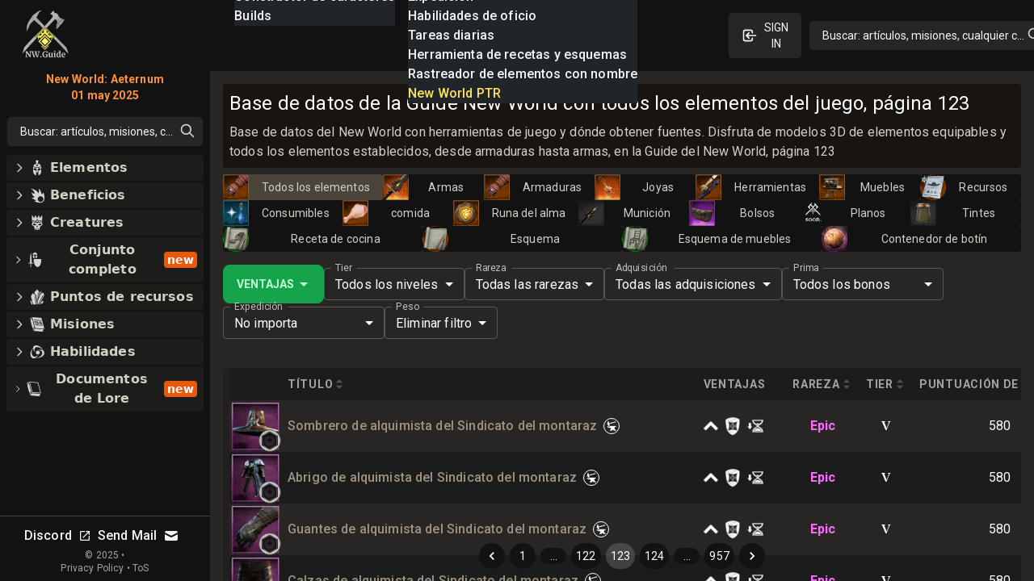

--- FILE ---
content_type: text/html; charset=utf-8
request_url: https://nwguide.es/db/items/page/123
body_size: 77220
content:
<!DOCTYPE html><html lang="es-ES" class="dark"><head><meta charSet="UTF-8"/><link rel="apple-touch-icon" sizes="180x180" href="/apple-touch-icon.png?v=6"/><link rel="icon" type="image/png" sizes="32x32" href="/favicon-32x32.png?v=6"/><link rel="icon" type="image/png" sizes="16x16" href="/favicon-16x16.png?v=6"/><link rel="manifest" href="/site.webmanifest?v=6"/><link rel="mask-icon" href="/safari-pinned-tab.svg?v=6" color="#272624"/><link rel="shortcut icon" href="/favicon.ico?v=6"/><meta name="msapplication-TileColor" content="#272624"/><meta name="theme-color" content="#272624"/><meta name="wot-verification" content="c1b0faa829076ad72cad"/><meta name="viewport" content="width=device-width, initial-scale=1, maximum-scale=1"/><link rel="preload" as="image" imageSrcSet="/_next/image?url=%2Flogo_128.png&amp;w=64&amp;q=75 1x, /_next/image?url=%2Flogo_128.png&amp;w=128&amp;q=75 2x"/><script async="" src="https://www.googletagmanager.com/gtag/js?id=UA-206061461-1"></script><script async="" src="/gtag-init.js"></script><script async="">
            (function(c,l,a,r,i,t,y){
                c[a]=c[a]||function(){(c[a].q=c[a].q||[]).push(arguments)};
                t=l.createElement(r);t.async=1;t.src="https://www.clarity.ms/tag/"+i;
                y=l.getElementsByTagName(r)[0];y.parentNode.insertBefore(t,y);
            })(window, document, "clarity", "script", "8m3knm6kuk");
          </script><title>Base de datos de la Guide New World con todos los elementos del juego, página 123</title><meta name="robots" content="follow, index"/><meta name="description" content="Base de datos del New World con herramientas de juego y dónde obtener fuentes. Disfruta de modelos 3D de elementos equipables y todos los elementos establecidos, desde armaduras hasta armas, en la Guide del New World, página 123" data-qmeta="description"/><meta property="og:url" content="https://nwguide.es/db/items/page/123"/><meta property="og:type" content="article"/><meta property="og:site_name" content=""/><meta property="og:description" content="Base de datos del New World con herramientas de juego y dónde obtener fuentes. Disfruta de modelos 3D de elementos equipables y todos los elementos establecidos, desde armaduras hasta armas, en la Guide del New World, página 123"/><meta property="og:title" content="Base de datos de la Guide New World con todos los elementos del juego, página 123"/><meta property="og:image" content="https://nwguide.es/static/tw.webp"/><meta name="twitter:card" content="summary_large_image"/><meta name="twitter:site" content="@new_world_guide"/><meta name="twitter:title" content="Base de datos de la Guide New World con todos los elementos del juego, página 123"/><meta name="twitter:description" content="Base de datos del New World con herramientas de juego y dónde obtener fuentes. Disfruta de modelos 3D de elementos equipables y todos los elementos establecidos, desde armaduras hasta armas, en la Guide del New World, página 123"/><meta name="twitter:image" content="https://nwguide.es/static/tw.webp"/><meta property="twitter:domain" content="nwguide.es"/><meta property="twitter:url" content="https://nwguide.es/db/items/page/123"/><link rel="alternate" hrefLang="x-default" href="https://nwguide.es/db/items/page/123"/><link rel="alternate" hrefLang="en" href="https://nwguide.es/db/items/page/123"/><link rel="alternate" hrefLang="de" href="https://nwguide.es/db/items/page/123"/><link rel="alternate" hrefLang="es" href="https://nwguide.es/db/items/page/123"/><link rel="alternate" hrefLang="fr" href="https://nwguide.es/db/items/page/123"/><link rel="alternate" hrefLang="it" href="https://nwguide.es/db/items/page/123"/><link rel="alternate" hrefLang="pl" href="https://nwguide.es/db/items/page/123"/><link rel="alternate" hrefLang="pt" href="https://nwguide.es/db/items/page/123"/><link rel="alternate" hrefLang="ru" href="https://nwguide.es/db/items/page/123"/><link rel="alternate" hrefLang="cn" href="https://nwguide.es/db/items/page/123"/><script type="application/ld+json">{
  "@context": "https://schema.org",
  "@type": "Article",
  "mainEntityOfPage": {
    "@type": "WebPage",
    "@id": "https://nwguide.es/db/items/page/123"
  },
  "headline": "Base de datos de la Guide New World con todos los elementos del juego, página 123",
  "image": [
    {
      "@type": "ImageObject",
      "url": "https://nwguide.es/static/tw.webp"
    }
  ],
  "author": {
    "@type": "Person",
    "name": "new-world.guide"
  },
  "publisher": {
    "@type": "Organization",
    "name": "new-world.guide",
    "logo": {
      "@type": "ImageObject",
      "url": "https://nwguide.es/static/images/logo.png"
    }
  },
  "description": "Base de datos del New World con herramientas de juego y dónde obtener fuentes. Disfruta de modelos 3D de elementos equipables y todos los elementos establecidos, desde armaduras hasta armas, en la Guide del New World, página 123"
}</script><link rel="preload" as="image" imageSrcSet="/_next/image?url=%2Flogo_128.png&amp;w=32&amp;q=75 1x, /_next/image?url=%2Flogo_128.png&amp;w=64&amp;q=75 2x"/><meta name="next-head-count" content="42"/><link rel="preconnect" href="https://fonts.gstatic.com" crossorigin="anonymous"/><link rel="stylesheet" href="https://cdn.jsdelivr.net/npm/katex@0.13.11/dist/katex.min.css" integrity="sha384-Um5gpz1odJg5Z4HAmzPtgZKdTBHZdw8S29IecapCSB31ligYPhHQZMIlWLYQGVoc" crossorigin="anonymous"/><link rel="preconnect" href="https://fonts.gstatic.com" crossorigin /><link rel="preload" href="/_next/static/css/d9cbcf4943ccc32f.css" as="style"/><link rel="stylesheet" href="/_next/static/css/d9cbcf4943ccc32f.css" data-n-g=""/><noscript data-n-css=""></noscript><script defer="" nomodule="" src="/_next/static/chunks/polyfills-c67a75d1b6f99dc8.js"></script><script src="/_next/static/chunks/webpack-62329b7d2acb8c4b.js" defer=""></script><script src="/_next/static/chunks/framework-006daf66106d15a9.js" defer=""></script><script src="/_next/static/chunks/main-2a94524464f0621d.js" defer=""></script><script src="/_next/static/chunks/pages/_app-54a263d0022dd125.js" defer=""></script><script src="/_next/static/chunks/5705-818b7e8db22d8d77.js" defer=""></script><script src="/_next/static/chunks/9348-3977f405464d5ecf.js" defer=""></script><script src="/_next/static/chunks/2594-80345fc82cb7cf02.js" defer=""></script><script src="/_next/static/chunks/6363-8ae6c5abc92cc36b.js" defer=""></script><script src="/_next/static/chunks/1119-3e80e31b513d0a24.js" defer=""></script><script src="/_next/static/chunks/3345-358b6b859dda12e7.js" defer=""></script><script src="/_next/static/chunks/4167-5b16c8f57fca4141.js" defer=""></script><script src="/_next/static/chunks/2600-ba94395a1eec33fd.js" defer=""></script><script src="/_next/static/chunks/4353-f7ae2dc926e8dca4.js" defer=""></script><script src="/_next/static/chunks/pages/db/items/%5B...slug%5D-a1f688bdeb278deb.js" defer=""></script><script src="/_next/static/nGOwcnk4dLxT-lJZy4_z0/_buildManifest.js" defer=""></script><script src="/_next/static/nGOwcnk4dLxT-lJZy4_z0/_ssgManifest.js" defer=""></script><style data-emotion="css-global 0"></style><style data-emotion="css-global 1bd2rq4">html{-webkit-font-smoothing:antialiased;-moz-osx-font-smoothing:grayscale;box-sizing:border-box;-webkit-text-size-adjust:100%;}*,*::before,*::after{box-sizing:inherit;}strong,b{font-weight:700;}body{margin:0;color:#fff;font-family:"Roboto","Helvetica","Arial",sans-serif;font-weight:400;font-size:1rem;line-height:1.5;letter-spacing:0.00938em;background-color:#121212;}@media print{body{background-color:#fff;}}body::backdrop{background-color:#121212;}</style><style data-emotion="css-global 1prfaxn">@-webkit-keyframes mui-auto-fill{from{display:block;}}@keyframes mui-auto-fill{from{display:block;}}@-webkit-keyframes mui-auto-fill-cancel{from{display:block;}}@keyframes mui-auto-fill-cancel{from{display:block;}}</style><style data-emotion="css k008qs 1xe2hs0 2fdal2 140d60l 1xjnch3 1lv0lhu 1j8stji 1wqgc0 13l53pz 1eutk2s vubbuv 1gs2k63 scxk5c 29gpod 1y7k1sw 1k3x8v3 yop3gh nqlg3w 14lo706 1r4pjbh 13l6o60 a0y2e3 hboir5 8atqhb nhb8h9 1f1gyjr lrb33l w4hiin 10q46ap 1klkmx2">.css-k008qs{display:-webkit-box;display:-webkit-flex;display:-ms-flexbox;display:flex;}.css-1xe2hs0{background-color:#121212;color:#fff;-webkit-transition:box-shadow 300ms cubic-bezier(0.4, 0, 0.2, 1) 0ms;transition:box-shadow 300ms cubic-bezier(0.4, 0, 0.2, 1) 0ms;box-shadow:none;background-image:linear-gradient(rgba(255, 255, 255, 0), rgba(255, 255, 255, 0));display:-webkit-box;display:-webkit-flex;display:-ms-flexbox;display:flex;-webkit-flex-direction:column;-ms-flex-direction:column;flex-direction:column;width:100%;box-sizing:border-box;-webkit-flex-shrink:0;-ms-flex-negative:0;flex-shrink:0;position:fixed;z-index:1100;top:0;left:auto;right:0;color:inherit;}@media print{.css-1xe2hs0{position:absolute;}}.css-2fdal2{position:relative;display:-webkit-box;display:-webkit-flex;display:-ms-flexbox;display:flex;-webkit-align-items:center;-webkit-box-align:center;-ms-flex-align:center;align-items:center;padding-left:16px;padding-right:16px;height:88px;min-height:48px;padding:16px;}@media (min-width:640px){.css-2fdal2{padding-left:24px;padding-right:24px;}}@media (min-width: 600px){.css-2fdal2{min-height:48px;}}.css-140d60l{-webkit-box-pack:center;-ms-flex-pack:center;-webkit-justify-content:center;justify-content:center;-webkit-align-items:center;-webkit-box-align:center;-ms-flex-align:center;align-items:center;}@media (min-width:0px){.css-140d60l{display:none;}}@media (min-width:768px){.css-140d60l{display:-webkit-box;display:-webkit-flex;display:-ms-flexbox;display:flex;}}@media (max-width:1023.95px){.css-140d60l{margin-left:8px;}}@media (max-width:1279.95px){.css-140d60l{margin-left:16px;}}.css-1xjnch3{-webkit-box-pack:center;-ms-flex-pack:center;-webkit-justify-content:center;justify-content:center;-webkit-box-flex:1;-webkit-flex-grow:1;-ms-flex-positive:1;flex-grow:1;-webkit-align-items:center;-webkit-box-align:center;-ms-flex-align:center;align-items:center;width:100%;}@media (min-width:0px){.css-1xjnch3{display:-webkit-box;display:-webkit-flex;display:-ms-flexbox;display:flex;}}@media (min-width:640px){.css-1xjnch3{display:none;}}.css-1lv0lhu{-webkit-flex:1;-ms-flex:1;flex:1;width:100%;}@media (min-width:0px){.css-1lv0lhu{display:-webkit-box;display:-webkit-flex;display:-ms-flexbox;display:flex;}}@media (min-width:1024px){.css-1lv0lhu{display:none;}}.css-1j8stji{-webkit-flex:1;-ms-flex:1;flex:1;width:100%;margin-left:16px;}@media (min-width:0px){.css-1j8stji{display:none;}}@media (min-width:1024px){.css-1j8stji{display:-webkit-box;display:-webkit-flex;display:-ms-flexbox;display:flex;}}@media (max-width:1023.95px){.css-1j8stji{margin-left:8px;}}@media (min-width:0px){.css-1wqgc0{display:none;}}@media (min-width:640px){.css-1wqgc0{display:block;}}.css-13l53pz{display:-webkit-inline-box;display:-webkit-inline-flex;display:-ms-inline-flexbox;display:inline-flex;-webkit-align-items:center;-webkit-box-align:center;-ms-flex-align:center;align-items:center;-webkit-box-pack:center;-ms-flex-pack:center;-webkit-justify-content:center;justify-content:center;position:relative;box-sizing:border-box;-webkit-tap-highlight-color:transparent;background-color:transparent;outline:0;border:0;margin:0;border-radius:0;padding:0;cursor:pointer;-webkit-user-select:none;-moz-user-select:none;-ms-user-select:none;user-select:none;vertical-align:middle;-moz-appearance:none;-webkit-appearance:none;-webkit-text-decoration:none;text-decoration:none;color:inherit;font-family:"Roboto","Helvetica","Arial",sans-serif;font-weight:500;font-size:0.875rem;line-height:1.75;letter-spacing:0.02857em;text-transform:uppercase;min-width:64px;padding:6px 16px;border-radius:4px;-webkit-transition:background-color 250ms cubic-bezier(0.4, 0, 0.2, 1) 0ms,box-shadow 250ms cubic-bezier(0.4, 0, 0.2, 1) 0ms,border-color 250ms cubic-bezier(0.4, 0, 0.2, 1) 0ms,color 250ms cubic-bezier(0.4, 0, 0.2, 1) 0ms;transition:background-color 250ms cubic-bezier(0.4, 0, 0.2, 1) 0ms,box-shadow 250ms cubic-bezier(0.4, 0, 0.2, 1) 0ms,border-color 250ms cubic-bezier(0.4, 0, 0.2, 1) 0ms,color 250ms cubic-bezier(0.4, 0, 0.2, 1) 0ms;color:#fff;background-color:rgba(39, 38, 36, 0.8);box-shadow:0px 3px 1px -2px rgba(0,0,0,0.2),0px 2px 2px 0px rgba(0,0,0,0.14),0px 1px 5px 0px rgba(0,0,0,0.12);}.css-13l53pz::-moz-focus-inner{border-style:none;}.css-13l53pz.Mui-disabled{pointer-events:none;cursor:default;}@media print{.css-13l53pz{-webkit-print-color-adjust:exact;color-adjust:exact;}}.css-13l53pz:hover{-webkit-text-decoration:none;text-decoration:none;background-color:#332f28;box-shadow:0px 2px 4px -1px rgba(0,0,0,0.2),0px 4px 5px 0px rgba(0,0,0,0.14),0px 1px 10px 0px rgba(0,0,0,0.12);}@media (hover: none){.css-13l53pz:hover{background-color:rgba(39, 38, 36, 0.8);}}.css-13l53pz:active{box-shadow:0px 5px 5px -3px rgba(0,0,0,0.2),0px 8px 10px 1px rgba(0,0,0,0.14),0px 3px 14px 2px rgba(0,0,0,0.12);}.css-13l53pz.Mui-focusVisible{box-shadow:0px 3px 5px -1px rgba(0,0,0,0.2),0px 6px 10px 0px rgba(0,0,0,0.14),0px 1px 18px 0px rgba(0,0,0,0.12);}.css-13l53pz.Mui-disabled{color:rgba(255, 255, 255, 0.3);box-shadow:none;background-color:rgba(255, 255, 255, 0.12);}.css-1eutk2s{width:100%;margin-left:auto;box-sizing:border-box;margin-right:auto;display:block;padding-left:16px;padding-right:16px;padding-top:8px;padding-bottom:8px;padding-left:8px;padding-right:8px;}@media (min-width:640px){.css-1eutk2s{padding-left:24px;padding-right:24px;}}@media (min-width:640px){.css-1eutk2s{padding-left:8px;padding-right:8px;}}@media (min-width:768px){.css-1eutk2s{padding-left:16px;padding-right:16px;padding-top:0px;padding-bottom:0px;}}@media (min-width:1024px){.css-1eutk2s{padding-left:16px;padding-right:16px;max-width:1400px;}}.css-vubbuv{-webkit-user-select:none;-moz-user-select:none;-ms-user-select:none;user-select:none;width:1em;height:1em;display:inline-block;fill:currentColor;-webkit-flex-shrink:0;-ms-flex-negative:0;flex-shrink:0;-webkit-transition:fill 200ms cubic-bezier(0.4, 0, 0.2, 1) 0ms;transition:fill 200ms cubic-bezier(0.4, 0, 0.2, 1) 0ms;font-size:1.5rem;}.css-1gs2k63{display:-webkit-inline-box;display:-webkit-inline-flex;display:-ms-inline-flexbox;display:inline-flex;-webkit-flex-direction:column;-ms-flex-direction:column;flex-direction:column;position:relative;min-width:0;padding:0;margin:0;border:0;vertical-align:top;min-width:120px;}.css-scxk5c{color:rgba(255, 255, 255, 0.7);font-family:"Roboto","Helvetica","Arial",sans-serif;font-weight:400;font-size:1rem;line-height:1.4375em;letter-spacing:0.00938em;padding:0;position:relative;display:block;transform-origin:top left;white-space:nowrap;overflow:hidden;text-overflow:ellipsis;max-width:calc(133% - 24px);position:absolute;left:0;top:0;-webkit-transform:translate(14px, -9px) scale(0.75);-moz-transform:translate(14px, -9px) scale(0.75);-ms-transform:translate(14px, -9px) scale(0.75);transform:translate(14px, -9px) scale(0.75);-webkit-transition:color 200ms cubic-bezier(0.0, 0, 0.2, 1) 0ms,-webkit-transform 200ms cubic-bezier(0.0, 0, 0.2, 1) 0ms,max-width 200ms cubic-bezier(0.0, 0, 0.2, 1) 0ms;transition:color 200ms cubic-bezier(0.0, 0, 0.2, 1) 0ms,transform 200ms cubic-bezier(0.0, 0, 0.2, 1) 0ms,max-width 200ms cubic-bezier(0.0, 0, 0.2, 1) 0ms;z-index:1;pointer-events:auto;-webkit-user-select:none;-moz-user-select:none;-ms-user-select:none;user-select:none;}.css-scxk5c.Mui-focused{color:#9b9a85;}.css-scxk5c.Mui-disabled{color:rgba(255, 255, 255, 0.5);}.css-scxk5c.Mui-error{color:#f44336;}.css-29gpod{font-family:"Roboto","Helvetica","Arial",sans-serif;font-weight:400;font-size:1rem;line-height:1.4375em;letter-spacing:0.00938em;color:#fff;box-sizing:border-box;position:relative;cursor:text;display:-webkit-inline-box;display:-webkit-inline-flex;display:-ms-inline-flexbox;display:inline-flex;-webkit-align-items:center;-webkit-box-align:center;-ms-flex-align:center;align-items:center;position:relative;border-radius:4px;}.css-29gpod.Mui-disabled{color:rgba(255, 255, 255, 0.5);cursor:default;}.css-29gpod:hover .MuiOutlinedInput-notchedOutline{border-color:#fff;}@media (hover: none){.css-29gpod:hover .MuiOutlinedInput-notchedOutline{border-color:rgba(255, 255, 255, 0.23);}}.css-29gpod.Mui-focused .MuiOutlinedInput-notchedOutline{border-color:#9b9a85;border-width:2px;}.css-29gpod.Mui-error .MuiOutlinedInput-notchedOutline{border-color:#f44336;}.css-29gpod.Mui-disabled .MuiOutlinedInput-notchedOutline{border-color:rgba(255, 255, 255, 0.3);}.css-1y7k1sw{-moz-appearance:none;-webkit-appearance:none;-webkit-user-select:none;-moz-user-select:none;-ms-user-select:none;user-select:none;border-radius:4px;cursor:pointer;font:inherit;letter-spacing:inherit;color:currentColor;padding:4px 0 5px;border:0;box-sizing:content-box;background:none;height:1.4375em;margin:0;-webkit-tap-highlight-color:transparent;display:block;min-width:0;width:100%;-webkit-animation-name:mui-auto-fill-cancel;animation-name:mui-auto-fill-cancel;-webkit-animation-duration:10ms;animation-duration:10ms;padding-top:1px;padding:8.5px 14px;}.css-1y7k1sw:focus{border-radius:4px;}.css-1y7k1sw::-ms-expand{display:none;}.css-1y7k1sw.Mui-disabled{cursor:default;}.css-1y7k1sw[multiple]{height:auto;}.css-1y7k1sw:not([multiple]) option,.css-1y7k1sw:not([multiple]) optgroup{background-color:#121212;}.css-1y7k1sw.css-1y7k1sw.css-1y7k1sw{padding-right:32px;}.css-1y7k1sw.MuiSelect-select{height:auto;min-height:1.4375em;text-overflow:ellipsis;white-space:nowrap;overflow:hidden;}.css-1y7k1sw::-webkit-input-placeholder{color:currentColor;opacity:0.5;-webkit-transition:opacity 200ms cubic-bezier(0.4, 0, 0.2, 1) 0ms;transition:opacity 200ms cubic-bezier(0.4, 0, 0.2, 1) 0ms;}.css-1y7k1sw::-moz-placeholder{color:currentColor;opacity:0.5;-webkit-transition:opacity 200ms cubic-bezier(0.4, 0, 0.2, 1) 0ms;transition:opacity 200ms cubic-bezier(0.4, 0, 0.2, 1) 0ms;}.css-1y7k1sw:-ms-input-placeholder{color:currentColor;opacity:0.5;-webkit-transition:opacity 200ms cubic-bezier(0.4, 0, 0.2, 1) 0ms;transition:opacity 200ms cubic-bezier(0.4, 0, 0.2, 1) 0ms;}.css-1y7k1sw::-ms-input-placeholder{color:currentColor;opacity:0.5;-webkit-transition:opacity 200ms cubic-bezier(0.4, 0, 0.2, 1) 0ms;transition:opacity 200ms cubic-bezier(0.4, 0, 0.2, 1) 0ms;}.css-1y7k1sw:focus{outline:0;}.css-1y7k1sw:invalid{box-shadow:none;}.css-1y7k1sw::-webkit-search-decoration{-webkit-appearance:none;}label[data-shrink=false]+.MuiInputBase-formControl .css-1y7k1sw::-webkit-input-placeholder{opacity:0!important;}label[data-shrink=false]+.MuiInputBase-formControl .css-1y7k1sw::-moz-placeholder{opacity:0!important;}label[data-shrink=false]+.MuiInputBase-formControl .css-1y7k1sw:-ms-input-placeholder{opacity:0!important;}label[data-shrink=false]+.MuiInputBase-formControl .css-1y7k1sw::-ms-input-placeholder{opacity:0!important;}label[data-shrink=false]+.MuiInputBase-formControl .css-1y7k1sw:focus::-webkit-input-placeholder{opacity:0.5;}label[data-shrink=false]+.MuiInputBase-formControl .css-1y7k1sw:focus::-moz-placeholder{opacity:0.5;}label[data-shrink=false]+.MuiInputBase-formControl .css-1y7k1sw:focus:-ms-input-placeholder{opacity:0.5;}label[data-shrink=false]+.MuiInputBase-formControl .css-1y7k1sw:focus::-ms-input-placeholder{opacity:0.5;}.css-1y7k1sw.Mui-disabled{opacity:1;-webkit-text-fill-color:rgba(255, 255, 255, 0.5);}.css-1y7k1sw:-webkit-autofill{-webkit-animation-duration:5000s;animation-duration:5000s;-webkit-animation-name:mui-auto-fill;animation-name:mui-auto-fill;}.css-1y7k1sw:-webkit-autofill{-webkit-box-shadow:0 0 0 100px #266798 inset;-webkit-text-fill-color:#fff;caret-color:#fff;border-radius:inherit;}.css-1k3x8v3{bottom:0;left:0;position:absolute;opacity:0;pointer-events:none;width:100%;box-sizing:border-box;}.css-yop3gh{-webkit-user-select:none;-moz-user-select:none;-ms-user-select:none;user-select:none;width:1em;height:1em;display:inline-block;fill:currentColor;-webkit-flex-shrink:0;-ms-flex-negative:0;flex-shrink:0;-webkit-transition:fill 200ms cubic-bezier(0.4, 0, 0.2, 1) 0ms;transition:fill 200ms cubic-bezier(0.4, 0, 0.2, 1) 0ms;font-size:1.5rem;position:absolute;right:7px;top:calc(50% - .5em);pointer-events:none;color:#fff;}.css-yop3gh.Mui-disabled{color:rgba(255, 255, 255, 0.3);}.css-nqlg3w{text-align:left;position:absolute;bottom:0;right:0;top:-5px;left:0;margin:0;padding:0 8px;pointer-events:none;border-radius:inherit;border-style:solid;border-width:1px;overflow:hidden;min-width:0%;border-color:rgba(255, 255, 255, 0.23);}.css-14lo706{float:unset;width:auto;overflow:hidden;display:block;padding:0;height:11px;font-size:0.75em;visibility:hidden;max-width:100%;-webkit-transition:max-width 100ms cubic-bezier(0.0, 0, 0.2, 1) 50ms;transition:max-width 100ms cubic-bezier(0.0, 0, 0.2, 1) 50ms;white-space:nowrap;}.css-14lo706>span{padding-left:5px;padding-right:5px;display:inline-block;opacity:0;visibility:visible;}.css-1r4pjbh{display:-webkit-inline-box;display:-webkit-inline-flex;display:-ms-inline-flexbox;display:inline-flex;-webkit-flex-direction:column;-ms-flex-direction:column;flex-direction:column;position:relative;min-width:0;padding:0;margin:0;border:0;vertical-align:top;min-width:150px;}.css-13l6o60{display:-webkit-inline-box;display:-webkit-inline-flex;display:-ms-inline-flexbox;display:inline-flex;-webkit-flex-direction:column;-ms-flex-direction:column;flex-direction:column;position:relative;min-width:0;padding:0;margin:0;border:0;vertical-align:top;min-width:200px;}.css-a0y2e3{height:0;overflow:hidden;-webkit-transition:height 300ms cubic-bezier(0.4, 0, 0.2, 1) 0ms;transition:height 300ms cubic-bezier(0.4, 0, 0.2, 1) 0ms;visibility:hidden;}.css-hboir5{display:-webkit-box;display:-webkit-flex;display:-ms-flexbox;display:flex;width:100%;}.css-8atqhb{width:100%;}.css-nhb8h9{display:-webkit-box;display:-webkit-flex;display:-ms-flexbox;display:flex;-webkit-box-flex-wrap:wrap;-webkit-flex-wrap:wrap;-ms-flex-wrap:wrap;flex-wrap:wrap;-webkit-align-items:center;-webkit-box-align:center;-ms-flex-align:center;align-items:center;padding:0;margin:0;list-style:none;}.css-1f1gyjr{display:-webkit-inline-box;display:-webkit-inline-flex;display:-ms-inline-flexbox;display:inline-flex;-webkit-align-items:center;-webkit-box-align:center;-ms-flex-align:center;align-items:center;-webkit-box-pack:center;-ms-flex-pack:center;-webkit-justify-content:center;justify-content:center;position:relative;box-sizing:border-box;-webkit-tap-highlight-color:transparent;background-color:transparent;outline:0;border:0;margin:0;border-radius:0;padding:0;cursor:pointer;-webkit-user-select:none;-moz-user-select:none;-ms-user-select:none;user-select:none;vertical-align:middle;-moz-appearance:none;-webkit-appearance:none;-webkit-text-decoration:none;text-decoration:none;color:inherit;font-family:"Roboto","Helvetica","Arial",sans-serif;font-weight:400;font-size:0.875rem;line-height:1.43;letter-spacing:0.01071em;border-radius:16px;text-align:center;box-sizing:border-box;min-width:32px;height:32px;padding:0 6px;margin:0 3px;color:#fff;-webkit-transition:color 250ms cubic-bezier(0.4, 0, 0.2, 1) 0ms,background-color 250ms cubic-bezier(0.4, 0, 0.2, 1) 0ms;transition:color 250ms cubic-bezier(0.4, 0, 0.2, 1) 0ms,background-color 250ms cubic-bezier(0.4, 0, 0.2, 1) 0ms;}.css-1f1gyjr::-moz-focus-inner{border-style:none;}.css-1f1gyjr.Mui-disabled{pointer-events:none;cursor:default;}@media print{.css-1f1gyjr{-webkit-print-color-adjust:exact;color-adjust:exact;}}.css-1f1gyjr.Mui-focusVisible{background-color:rgba(255, 255, 255, 0.12);}.css-1f1gyjr.Mui-disabled{opacity:0.38;}.css-1f1gyjr:hover{background-color:rgba(255, 255, 255, 0.08);}@media (hover: none){.css-1f1gyjr:hover{background-color:transparent;}}.css-1f1gyjr.Mui-selected{background-color:rgba(255, 255, 255, 0.16);}.css-1f1gyjr.Mui-selected:hover{background-color:rgba(255, 255, 255, 0.24);}@media (hover: none){.css-1f1gyjr.Mui-selected:hover{background-color:rgba(255, 255, 255, 0.16);}}.css-1f1gyjr.Mui-selected.Mui-focusVisible{background-color:rgba(255, 255, 255, 0.28);}.css-1f1gyjr.Mui-selected.Mui-disabled{opacity:1;color:rgba(255, 255, 255, 0.3);background-color:rgba(255, 255, 255, 0.16);}.css-1f1gyjr.Mui-selected.Mui-disabled{color:rgba(255, 255, 255, 0.3);}.css-lrb33l{-webkit-user-select:none;-moz-user-select:none;-ms-user-select:none;user-select:none;width:1em;height:1em;display:inline-block;fill:currentColor;-webkit-flex-shrink:0;-ms-flex-negative:0;flex-shrink:0;-webkit-transition:fill 200ms cubic-bezier(0.4, 0, 0.2, 1) 0ms;transition:fill 200ms cubic-bezier(0.4, 0, 0.2, 1) 0ms;font-size:1.5rem;font-size:1.25rem;margin:0 -8px;}.css-w4hiin{font-family:"Roboto","Helvetica","Arial",sans-serif;font-weight:400;font-size:0.875rem;line-height:1.43;letter-spacing:0.01071em;border-radius:16px;text-align:center;box-sizing:border-box;min-width:32px;padding:0 6px;margin:0 3px;color:#fff;height:auto;}.css-w4hiin.Mui-disabled{opacity:0.38;}.css-10q46ap{margin-bottom:16px;}@media (min-width:0px){.css-10q46ap{display:block;}}@media (min-width:1024px){.css-10q46ap{display:none;}}@media (max-width:1023.95px){.css-10q46ap{margin-bottom:8px;}}@media (min-width:0px){.css-1klkmx2{display:-webkit-box;display:-webkit-flex;display:-ms-flexbox;display:flex;}}@media (min-width:640px){.css-1klkmx2{display:none;}}</style><style data-href="https://fonts.googleapis.com/css2?family=Inter:wght@400;600;700;800;900&family=Roboto:wght@300;400;500;700;800;900&display=swap">@font-face{font-family:'Inter';font-style:normal;font-weight:400;font-display:swap;src:url(https://fonts.gstatic.com/s/inter/v20/UcCO3FwrK3iLTeHuS_nVMrMxCp50SjIw2boKoduKmMEVuLyfMZs.woff) format('woff')}@font-face{font-family:'Inter';font-style:normal;font-weight:600;font-display:swap;src:url(https://fonts.gstatic.com/s/inter/v20/UcCO3FwrK3iLTeHuS_nVMrMxCp50SjIw2boKoduKmMEVuGKYMZs.woff) format('woff')}@font-face{font-family:'Inter';font-style:normal;font-weight:700;font-display:swap;src:url(https://fonts.gstatic.com/s/inter/v20/UcCO3FwrK3iLTeHuS_nVMrMxCp50SjIw2boKoduKmMEVuFuYMZs.woff) format('woff')}@font-face{font-family:'Inter';font-style:normal;font-weight:800;font-display:swap;src:url(https://fonts.gstatic.com/s/inter/v20/UcCO3FwrK3iLTeHuS_nVMrMxCp50SjIw2boKoduKmMEVuDyYMZs.woff) format('woff')}@font-face{font-family:'Inter';font-style:normal;font-weight:900;font-display:swap;src:url(https://fonts.gstatic.com/s/inter/v20/UcCO3FwrK3iLTeHuS_nVMrMxCp50SjIw2boKoduKmMEVuBWYMZs.woff) format('woff')}@font-face{font-family:'Roboto';font-style:normal;font-weight:300;font-stretch:normal;font-display:swap;src:url(https://fonts.gstatic.com/s/roboto/v49/KFOMCnqEu92Fr1ME7kSn66aGLdTylUAMQXC89YmC2DPNWuaabWmQ.woff) format('woff')}@font-face{font-family:'Roboto';font-style:normal;font-weight:400;font-stretch:normal;font-display:swap;src:url(https://fonts.gstatic.com/s/roboto/v49/KFOMCnqEu92Fr1ME7kSn66aGLdTylUAMQXC89YmC2DPNWubEbWmQ.woff) format('woff')}@font-face{font-family:'Roboto';font-style:normal;font-weight:500;font-stretch:normal;font-display:swap;src:url(https://fonts.gstatic.com/s/roboto/v49/KFOMCnqEu92Fr1ME7kSn66aGLdTylUAMQXC89YmC2DPNWub2bWmQ.woff) format('woff')}@font-face{font-family:'Roboto';font-style:normal;font-weight:700;font-stretch:normal;font-display:swap;src:url(https://fonts.gstatic.com/s/roboto/v49/KFOMCnqEu92Fr1ME7kSn66aGLdTylUAMQXC89YmC2DPNWuYjammQ.woff) format('woff')}@font-face{font-family:'Roboto';font-style:normal;font-weight:800;font-stretch:normal;font-display:swap;src:url(https://fonts.gstatic.com/s/roboto/v49/KFOMCnqEu92Fr1ME7kSn66aGLdTylUAMQXC89YmC2DPNWuZEammQ.woff) format('woff')}@font-face{font-family:'Roboto';font-style:normal;font-weight:900;font-stretch:normal;font-display:swap;src:url(https://fonts.gstatic.com/s/roboto/v49/KFOMCnqEu92Fr1ME7kSn66aGLdTylUAMQXC89YmC2DPNWuZtammQ.woff) format('woff')}@font-face{font-family:'Inter';font-style:normal;font-weight:400;font-display:swap;src:url(https://fonts.gstatic.com/s/inter/v20/UcC73FwrK3iLTeHuS_nVMrMxCp50SjIa2JL7W0Q5n-wU.woff2) format('woff2');unicode-range:U+0460-052F,U+1C80-1C8A,U+20B4,U+2DE0-2DFF,U+A640-A69F,U+FE2E-FE2F}@font-face{font-family:'Inter';font-style:normal;font-weight:400;font-display:swap;src:url(https://fonts.gstatic.com/s/inter/v20/UcC73FwrK3iLTeHuS_nVMrMxCp50SjIa0ZL7W0Q5n-wU.woff2) format('woff2');unicode-range:U+0301,U+0400-045F,U+0490-0491,U+04B0-04B1,U+2116}@font-face{font-family:'Inter';font-style:normal;font-weight:400;font-display:swap;src:url(https://fonts.gstatic.com/s/inter/v20/UcC73FwrK3iLTeHuS_nVMrMxCp50SjIa2ZL7W0Q5n-wU.woff2) format('woff2');unicode-range:U+1F00-1FFF}@font-face{font-family:'Inter';font-style:normal;font-weight:400;font-display:swap;src:url(https://fonts.gstatic.com/s/inter/v20/UcC73FwrK3iLTeHuS_nVMrMxCp50SjIa1pL7W0Q5n-wU.woff2) format('woff2');unicode-range:U+0370-0377,U+037A-037F,U+0384-038A,U+038C,U+038E-03A1,U+03A3-03FF}@font-face{font-family:'Inter';font-style:normal;font-weight:400;font-display:swap;src:url(https://fonts.gstatic.com/s/inter/v20/UcC73FwrK3iLTeHuS_nVMrMxCp50SjIa2pL7W0Q5n-wU.woff2) format('woff2');unicode-range:U+0102-0103,U+0110-0111,U+0128-0129,U+0168-0169,U+01A0-01A1,U+01AF-01B0,U+0300-0301,U+0303-0304,U+0308-0309,U+0323,U+0329,U+1EA0-1EF9,U+20AB}@font-face{font-family:'Inter';font-style:normal;font-weight:400;font-display:swap;src:url(https://fonts.gstatic.com/s/inter/v20/UcC73FwrK3iLTeHuS_nVMrMxCp50SjIa25L7W0Q5n-wU.woff2) format('woff2');unicode-range:U+0100-02BA,U+02BD-02C5,U+02C7-02CC,U+02CE-02D7,U+02DD-02FF,U+0304,U+0308,U+0329,U+1D00-1DBF,U+1E00-1E9F,U+1EF2-1EFF,U+2020,U+20A0-20AB,U+20AD-20C0,U+2113,U+2C60-2C7F,U+A720-A7FF}@font-face{font-family:'Inter';font-style:normal;font-weight:400;font-display:swap;src:url(https://fonts.gstatic.com/s/inter/v20/UcC73FwrK3iLTeHuS_nVMrMxCp50SjIa1ZL7W0Q5nw.woff2) format('woff2');unicode-range:U+0000-00FF,U+0131,U+0152-0153,U+02BB-02BC,U+02C6,U+02DA,U+02DC,U+0304,U+0308,U+0329,U+2000-206F,U+20AC,U+2122,U+2191,U+2193,U+2212,U+2215,U+FEFF,U+FFFD}@font-face{font-family:'Inter';font-style:normal;font-weight:600;font-display:swap;src:url(https://fonts.gstatic.com/s/inter/v20/UcC73FwrK3iLTeHuS_nVMrMxCp50SjIa2JL7W0Q5n-wU.woff2) format('woff2');unicode-range:U+0460-052F,U+1C80-1C8A,U+20B4,U+2DE0-2DFF,U+A640-A69F,U+FE2E-FE2F}@font-face{font-family:'Inter';font-style:normal;font-weight:600;font-display:swap;src:url(https://fonts.gstatic.com/s/inter/v20/UcC73FwrK3iLTeHuS_nVMrMxCp50SjIa0ZL7W0Q5n-wU.woff2) format('woff2');unicode-range:U+0301,U+0400-045F,U+0490-0491,U+04B0-04B1,U+2116}@font-face{font-family:'Inter';font-style:normal;font-weight:600;font-display:swap;src:url(https://fonts.gstatic.com/s/inter/v20/UcC73FwrK3iLTeHuS_nVMrMxCp50SjIa2ZL7W0Q5n-wU.woff2) format('woff2');unicode-range:U+1F00-1FFF}@font-face{font-family:'Inter';font-style:normal;font-weight:600;font-display:swap;src:url(https://fonts.gstatic.com/s/inter/v20/UcC73FwrK3iLTeHuS_nVMrMxCp50SjIa1pL7W0Q5n-wU.woff2) format('woff2');unicode-range:U+0370-0377,U+037A-037F,U+0384-038A,U+038C,U+038E-03A1,U+03A3-03FF}@font-face{font-family:'Inter';font-style:normal;font-weight:600;font-display:swap;src:url(https://fonts.gstatic.com/s/inter/v20/UcC73FwrK3iLTeHuS_nVMrMxCp50SjIa2pL7W0Q5n-wU.woff2) format('woff2');unicode-range:U+0102-0103,U+0110-0111,U+0128-0129,U+0168-0169,U+01A0-01A1,U+01AF-01B0,U+0300-0301,U+0303-0304,U+0308-0309,U+0323,U+0329,U+1EA0-1EF9,U+20AB}@font-face{font-family:'Inter';font-style:normal;font-weight:600;font-display:swap;src:url(https://fonts.gstatic.com/s/inter/v20/UcC73FwrK3iLTeHuS_nVMrMxCp50SjIa25L7W0Q5n-wU.woff2) format('woff2');unicode-range:U+0100-02BA,U+02BD-02C5,U+02C7-02CC,U+02CE-02D7,U+02DD-02FF,U+0304,U+0308,U+0329,U+1D00-1DBF,U+1E00-1E9F,U+1EF2-1EFF,U+2020,U+20A0-20AB,U+20AD-20C0,U+2113,U+2C60-2C7F,U+A720-A7FF}@font-face{font-family:'Inter';font-style:normal;font-weight:600;font-display:swap;src:url(https://fonts.gstatic.com/s/inter/v20/UcC73FwrK3iLTeHuS_nVMrMxCp50SjIa1ZL7W0Q5nw.woff2) format('woff2');unicode-range:U+0000-00FF,U+0131,U+0152-0153,U+02BB-02BC,U+02C6,U+02DA,U+02DC,U+0304,U+0308,U+0329,U+2000-206F,U+20AC,U+2122,U+2191,U+2193,U+2212,U+2215,U+FEFF,U+FFFD}@font-face{font-family:'Inter';font-style:normal;font-weight:700;font-display:swap;src:url(https://fonts.gstatic.com/s/inter/v20/UcC73FwrK3iLTeHuS_nVMrMxCp50SjIa2JL7W0Q5n-wU.woff2) format('woff2');unicode-range:U+0460-052F,U+1C80-1C8A,U+20B4,U+2DE0-2DFF,U+A640-A69F,U+FE2E-FE2F}@font-face{font-family:'Inter';font-style:normal;font-weight:700;font-display:swap;src:url(https://fonts.gstatic.com/s/inter/v20/UcC73FwrK3iLTeHuS_nVMrMxCp50SjIa0ZL7W0Q5n-wU.woff2) format('woff2');unicode-range:U+0301,U+0400-045F,U+0490-0491,U+04B0-04B1,U+2116}@font-face{font-family:'Inter';font-style:normal;font-weight:700;font-display:swap;src:url(https://fonts.gstatic.com/s/inter/v20/UcC73FwrK3iLTeHuS_nVMrMxCp50SjIa2ZL7W0Q5n-wU.woff2) format('woff2');unicode-range:U+1F00-1FFF}@font-face{font-family:'Inter';font-style:normal;font-weight:700;font-display:swap;src:url(https://fonts.gstatic.com/s/inter/v20/UcC73FwrK3iLTeHuS_nVMrMxCp50SjIa1pL7W0Q5n-wU.woff2) format('woff2');unicode-range:U+0370-0377,U+037A-037F,U+0384-038A,U+038C,U+038E-03A1,U+03A3-03FF}@font-face{font-family:'Inter';font-style:normal;font-weight:700;font-display:swap;src:url(https://fonts.gstatic.com/s/inter/v20/UcC73FwrK3iLTeHuS_nVMrMxCp50SjIa2pL7W0Q5n-wU.woff2) format('woff2');unicode-range:U+0102-0103,U+0110-0111,U+0128-0129,U+0168-0169,U+01A0-01A1,U+01AF-01B0,U+0300-0301,U+0303-0304,U+0308-0309,U+0323,U+0329,U+1EA0-1EF9,U+20AB}@font-face{font-family:'Inter';font-style:normal;font-weight:700;font-display:swap;src:url(https://fonts.gstatic.com/s/inter/v20/UcC73FwrK3iLTeHuS_nVMrMxCp50SjIa25L7W0Q5n-wU.woff2) format('woff2');unicode-range:U+0100-02BA,U+02BD-02C5,U+02C7-02CC,U+02CE-02D7,U+02DD-02FF,U+0304,U+0308,U+0329,U+1D00-1DBF,U+1E00-1E9F,U+1EF2-1EFF,U+2020,U+20A0-20AB,U+20AD-20C0,U+2113,U+2C60-2C7F,U+A720-A7FF}@font-face{font-family:'Inter';font-style:normal;font-weight:700;font-display:swap;src:url(https://fonts.gstatic.com/s/inter/v20/UcC73FwrK3iLTeHuS_nVMrMxCp50SjIa1ZL7W0Q5nw.woff2) format('woff2');unicode-range:U+0000-00FF,U+0131,U+0152-0153,U+02BB-02BC,U+02C6,U+02DA,U+02DC,U+0304,U+0308,U+0329,U+2000-206F,U+20AC,U+2122,U+2191,U+2193,U+2212,U+2215,U+FEFF,U+FFFD}@font-face{font-family:'Inter';font-style:normal;font-weight:800;font-display:swap;src:url(https://fonts.gstatic.com/s/inter/v20/UcC73FwrK3iLTeHuS_nVMrMxCp50SjIa2JL7W0Q5n-wU.woff2) format('woff2');unicode-range:U+0460-052F,U+1C80-1C8A,U+20B4,U+2DE0-2DFF,U+A640-A69F,U+FE2E-FE2F}@font-face{font-family:'Inter';font-style:normal;font-weight:800;font-display:swap;src:url(https://fonts.gstatic.com/s/inter/v20/UcC73FwrK3iLTeHuS_nVMrMxCp50SjIa0ZL7W0Q5n-wU.woff2) format('woff2');unicode-range:U+0301,U+0400-045F,U+0490-0491,U+04B0-04B1,U+2116}@font-face{font-family:'Inter';font-style:normal;font-weight:800;font-display:swap;src:url(https://fonts.gstatic.com/s/inter/v20/UcC73FwrK3iLTeHuS_nVMrMxCp50SjIa2ZL7W0Q5n-wU.woff2) format('woff2');unicode-range:U+1F00-1FFF}@font-face{font-family:'Inter';font-style:normal;font-weight:800;font-display:swap;src:url(https://fonts.gstatic.com/s/inter/v20/UcC73FwrK3iLTeHuS_nVMrMxCp50SjIa1pL7W0Q5n-wU.woff2) format('woff2');unicode-range:U+0370-0377,U+037A-037F,U+0384-038A,U+038C,U+038E-03A1,U+03A3-03FF}@font-face{font-family:'Inter';font-style:normal;font-weight:800;font-display:swap;src:url(https://fonts.gstatic.com/s/inter/v20/UcC73FwrK3iLTeHuS_nVMrMxCp50SjIa2pL7W0Q5n-wU.woff2) format('woff2');unicode-range:U+0102-0103,U+0110-0111,U+0128-0129,U+0168-0169,U+01A0-01A1,U+01AF-01B0,U+0300-0301,U+0303-0304,U+0308-0309,U+0323,U+0329,U+1EA0-1EF9,U+20AB}@font-face{font-family:'Inter';font-style:normal;font-weight:800;font-display:swap;src:url(https://fonts.gstatic.com/s/inter/v20/UcC73FwrK3iLTeHuS_nVMrMxCp50SjIa25L7W0Q5n-wU.woff2) format('woff2');unicode-range:U+0100-02BA,U+02BD-02C5,U+02C7-02CC,U+02CE-02D7,U+02DD-02FF,U+0304,U+0308,U+0329,U+1D00-1DBF,U+1E00-1E9F,U+1EF2-1EFF,U+2020,U+20A0-20AB,U+20AD-20C0,U+2113,U+2C60-2C7F,U+A720-A7FF}@font-face{font-family:'Inter';font-style:normal;font-weight:800;font-display:swap;src:url(https://fonts.gstatic.com/s/inter/v20/UcC73FwrK3iLTeHuS_nVMrMxCp50SjIa1ZL7W0Q5nw.woff2) format('woff2');unicode-range:U+0000-00FF,U+0131,U+0152-0153,U+02BB-02BC,U+02C6,U+02DA,U+02DC,U+0304,U+0308,U+0329,U+2000-206F,U+20AC,U+2122,U+2191,U+2193,U+2212,U+2215,U+FEFF,U+FFFD}@font-face{font-family:'Inter';font-style:normal;font-weight:900;font-display:swap;src:url(https://fonts.gstatic.com/s/inter/v20/UcC73FwrK3iLTeHuS_nVMrMxCp50SjIa2JL7W0Q5n-wU.woff2) format('woff2');unicode-range:U+0460-052F,U+1C80-1C8A,U+20B4,U+2DE0-2DFF,U+A640-A69F,U+FE2E-FE2F}@font-face{font-family:'Inter';font-style:normal;font-weight:900;font-display:swap;src:url(https://fonts.gstatic.com/s/inter/v20/UcC73FwrK3iLTeHuS_nVMrMxCp50SjIa0ZL7W0Q5n-wU.woff2) format('woff2');unicode-range:U+0301,U+0400-045F,U+0490-0491,U+04B0-04B1,U+2116}@font-face{font-family:'Inter';font-style:normal;font-weight:900;font-display:swap;src:url(https://fonts.gstatic.com/s/inter/v20/UcC73FwrK3iLTeHuS_nVMrMxCp50SjIa2ZL7W0Q5n-wU.woff2) format('woff2');unicode-range:U+1F00-1FFF}@font-face{font-family:'Inter';font-style:normal;font-weight:900;font-display:swap;src:url(https://fonts.gstatic.com/s/inter/v20/UcC73FwrK3iLTeHuS_nVMrMxCp50SjIa1pL7W0Q5n-wU.woff2) format('woff2');unicode-range:U+0370-0377,U+037A-037F,U+0384-038A,U+038C,U+038E-03A1,U+03A3-03FF}@font-face{font-family:'Inter';font-style:normal;font-weight:900;font-display:swap;src:url(https://fonts.gstatic.com/s/inter/v20/UcC73FwrK3iLTeHuS_nVMrMxCp50SjIa2pL7W0Q5n-wU.woff2) format('woff2');unicode-range:U+0102-0103,U+0110-0111,U+0128-0129,U+0168-0169,U+01A0-01A1,U+01AF-01B0,U+0300-0301,U+0303-0304,U+0308-0309,U+0323,U+0329,U+1EA0-1EF9,U+20AB}@font-face{font-family:'Inter';font-style:normal;font-weight:900;font-display:swap;src:url(https://fonts.gstatic.com/s/inter/v20/UcC73FwrK3iLTeHuS_nVMrMxCp50SjIa25L7W0Q5n-wU.woff2) format('woff2');unicode-range:U+0100-02BA,U+02BD-02C5,U+02C7-02CC,U+02CE-02D7,U+02DD-02FF,U+0304,U+0308,U+0329,U+1D00-1DBF,U+1E00-1E9F,U+1EF2-1EFF,U+2020,U+20A0-20AB,U+20AD-20C0,U+2113,U+2C60-2C7F,U+A720-A7FF}@font-face{font-family:'Inter';font-style:normal;font-weight:900;font-display:swap;src:url(https://fonts.gstatic.com/s/inter/v20/UcC73FwrK3iLTeHuS_nVMrMxCp50SjIa1ZL7W0Q5nw.woff2) format('woff2');unicode-range:U+0000-00FF,U+0131,U+0152-0153,U+02BB-02BC,U+02C6,U+02DA,U+02DC,U+0304,U+0308,U+0329,U+2000-206F,U+20AC,U+2122,U+2191,U+2193,U+2212,U+2215,U+FEFF,U+FFFD}@font-face{font-family:'Roboto';font-style:normal;font-weight:300;font-stretch:100%;font-display:swap;src:url(https://fonts.gstatic.com/s/roboto/v49/KFO7CnqEu92Fr1ME7kSn66aGLdTylUAMa3GUBHMdazTgWw.woff2) format('woff2');unicode-range:U+0460-052F,U+1C80-1C8A,U+20B4,U+2DE0-2DFF,U+A640-A69F,U+FE2E-FE2F}@font-face{font-family:'Roboto';font-style:normal;font-weight:300;font-stretch:100%;font-display:swap;src:url(https://fonts.gstatic.com/s/roboto/v49/KFO7CnqEu92Fr1ME7kSn66aGLdTylUAMa3iUBHMdazTgWw.woff2) format('woff2');unicode-range:U+0301,U+0400-045F,U+0490-0491,U+04B0-04B1,U+2116}@font-face{font-family:'Roboto';font-style:normal;font-weight:300;font-stretch:100%;font-display:swap;src:url(https://fonts.gstatic.com/s/roboto/v49/KFO7CnqEu92Fr1ME7kSn66aGLdTylUAMa3CUBHMdazTgWw.woff2) format('woff2');unicode-range:U+1F00-1FFF}@font-face{font-family:'Roboto';font-style:normal;font-weight:300;font-stretch:100%;font-display:swap;src:url(https://fonts.gstatic.com/s/roboto/v49/KFO7CnqEu92Fr1ME7kSn66aGLdTylUAMa3-UBHMdazTgWw.woff2) format('woff2');unicode-range:U+0370-0377,U+037A-037F,U+0384-038A,U+038C,U+038E-03A1,U+03A3-03FF}@font-face{font-family:'Roboto';font-style:normal;font-weight:300;font-stretch:100%;font-display:swap;src:url(https://fonts.gstatic.com/s/roboto/v49/KFO7CnqEu92Fr1ME7kSn66aGLdTylUAMawCUBHMdazTgWw.woff2) format('woff2');unicode-range:U+0302-0303,U+0305,U+0307-0308,U+0310,U+0312,U+0315,U+031A,U+0326-0327,U+032C,U+032F-0330,U+0332-0333,U+0338,U+033A,U+0346,U+034D,U+0391-03A1,U+03A3-03A9,U+03B1-03C9,U+03D1,U+03D5-03D6,U+03F0-03F1,U+03F4-03F5,U+2016-2017,U+2034-2038,U+203C,U+2040,U+2043,U+2047,U+2050,U+2057,U+205F,U+2070-2071,U+2074-208E,U+2090-209C,U+20D0-20DC,U+20E1,U+20E5-20EF,U+2100-2112,U+2114-2115,U+2117-2121,U+2123-214F,U+2190,U+2192,U+2194-21AE,U+21B0-21E5,U+21F1-21F2,U+21F4-2211,U+2213-2214,U+2216-22FF,U+2308-230B,U+2310,U+2319,U+231C-2321,U+2336-237A,U+237C,U+2395,U+239B-23B7,U+23D0,U+23DC-23E1,U+2474-2475,U+25AF,U+25B3,U+25B7,U+25BD,U+25C1,U+25CA,U+25CC,U+25FB,U+266D-266F,U+27C0-27FF,U+2900-2AFF,U+2B0E-2B11,U+2B30-2B4C,U+2BFE,U+3030,U+FF5B,U+FF5D,U+1D400-1D7FF,U+1EE00-1EEFF}@font-face{font-family:'Roboto';font-style:normal;font-weight:300;font-stretch:100%;font-display:swap;src:url(https://fonts.gstatic.com/s/roboto/v49/KFO7CnqEu92Fr1ME7kSn66aGLdTylUAMaxKUBHMdazTgWw.woff2) format('woff2');unicode-range:U+0001-000C,U+000E-001F,U+007F-009F,U+20DD-20E0,U+20E2-20E4,U+2150-218F,U+2190,U+2192,U+2194-2199,U+21AF,U+21E6-21F0,U+21F3,U+2218-2219,U+2299,U+22C4-22C6,U+2300-243F,U+2440-244A,U+2460-24FF,U+25A0-27BF,U+2800-28FF,U+2921-2922,U+2981,U+29BF,U+29EB,U+2B00-2BFF,U+4DC0-4DFF,U+FFF9-FFFB,U+10140-1018E,U+10190-1019C,U+101A0,U+101D0-101FD,U+102E0-102FB,U+10E60-10E7E,U+1D2C0-1D2D3,U+1D2E0-1D37F,U+1F000-1F0FF,U+1F100-1F1AD,U+1F1E6-1F1FF,U+1F30D-1F30F,U+1F315,U+1F31C,U+1F31E,U+1F320-1F32C,U+1F336,U+1F378,U+1F37D,U+1F382,U+1F393-1F39F,U+1F3A7-1F3A8,U+1F3AC-1F3AF,U+1F3C2,U+1F3C4-1F3C6,U+1F3CA-1F3CE,U+1F3D4-1F3E0,U+1F3ED,U+1F3F1-1F3F3,U+1F3F5-1F3F7,U+1F408,U+1F415,U+1F41F,U+1F426,U+1F43F,U+1F441-1F442,U+1F444,U+1F446-1F449,U+1F44C-1F44E,U+1F453,U+1F46A,U+1F47D,U+1F4A3,U+1F4B0,U+1F4B3,U+1F4B9,U+1F4BB,U+1F4BF,U+1F4C8-1F4CB,U+1F4D6,U+1F4DA,U+1F4DF,U+1F4E3-1F4E6,U+1F4EA-1F4ED,U+1F4F7,U+1F4F9-1F4FB,U+1F4FD-1F4FE,U+1F503,U+1F507-1F50B,U+1F50D,U+1F512-1F513,U+1F53E-1F54A,U+1F54F-1F5FA,U+1F610,U+1F650-1F67F,U+1F687,U+1F68D,U+1F691,U+1F694,U+1F698,U+1F6AD,U+1F6B2,U+1F6B9-1F6BA,U+1F6BC,U+1F6C6-1F6CF,U+1F6D3-1F6D7,U+1F6E0-1F6EA,U+1F6F0-1F6F3,U+1F6F7-1F6FC,U+1F700-1F7FF,U+1F800-1F80B,U+1F810-1F847,U+1F850-1F859,U+1F860-1F887,U+1F890-1F8AD,U+1F8B0-1F8BB,U+1F8C0-1F8C1,U+1F900-1F90B,U+1F93B,U+1F946,U+1F984,U+1F996,U+1F9E9,U+1FA00-1FA6F,U+1FA70-1FA7C,U+1FA80-1FA89,U+1FA8F-1FAC6,U+1FACE-1FADC,U+1FADF-1FAE9,U+1FAF0-1FAF8,U+1FB00-1FBFF}@font-face{font-family:'Roboto';font-style:normal;font-weight:300;font-stretch:100%;font-display:swap;src:url(https://fonts.gstatic.com/s/roboto/v49/KFO7CnqEu92Fr1ME7kSn66aGLdTylUAMa3OUBHMdazTgWw.woff2) format('woff2');unicode-range:U+0102-0103,U+0110-0111,U+0128-0129,U+0168-0169,U+01A0-01A1,U+01AF-01B0,U+0300-0301,U+0303-0304,U+0308-0309,U+0323,U+0329,U+1EA0-1EF9,U+20AB}@font-face{font-family:'Roboto';font-style:normal;font-weight:300;font-stretch:100%;font-display:swap;src:url(https://fonts.gstatic.com/s/roboto/v49/KFO7CnqEu92Fr1ME7kSn66aGLdTylUAMa3KUBHMdazTgWw.woff2) format('woff2');unicode-range:U+0100-02BA,U+02BD-02C5,U+02C7-02CC,U+02CE-02D7,U+02DD-02FF,U+0304,U+0308,U+0329,U+1D00-1DBF,U+1E00-1E9F,U+1EF2-1EFF,U+2020,U+20A0-20AB,U+20AD-20C0,U+2113,U+2C60-2C7F,U+A720-A7FF}@font-face{font-family:'Roboto';font-style:normal;font-weight:300;font-stretch:100%;font-display:swap;src:url(https://fonts.gstatic.com/s/roboto/v49/KFO7CnqEu92Fr1ME7kSn66aGLdTylUAMa3yUBHMdazQ.woff2) format('woff2');unicode-range:U+0000-00FF,U+0131,U+0152-0153,U+02BB-02BC,U+02C6,U+02DA,U+02DC,U+0304,U+0308,U+0329,U+2000-206F,U+20AC,U+2122,U+2191,U+2193,U+2212,U+2215,U+FEFF,U+FFFD}@font-face{font-family:'Roboto';font-style:normal;font-weight:400;font-stretch:100%;font-display:swap;src:url(https://fonts.gstatic.com/s/roboto/v49/KFO7CnqEu92Fr1ME7kSn66aGLdTylUAMa3GUBHMdazTgWw.woff2) format('woff2');unicode-range:U+0460-052F,U+1C80-1C8A,U+20B4,U+2DE0-2DFF,U+A640-A69F,U+FE2E-FE2F}@font-face{font-family:'Roboto';font-style:normal;font-weight:400;font-stretch:100%;font-display:swap;src:url(https://fonts.gstatic.com/s/roboto/v49/KFO7CnqEu92Fr1ME7kSn66aGLdTylUAMa3iUBHMdazTgWw.woff2) format('woff2');unicode-range:U+0301,U+0400-045F,U+0490-0491,U+04B0-04B1,U+2116}@font-face{font-family:'Roboto';font-style:normal;font-weight:400;font-stretch:100%;font-display:swap;src:url(https://fonts.gstatic.com/s/roboto/v49/KFO7CnqEu92Fr1ME7kSn66aGLdTylUAMa3CUBHMdazTgWw.woff2) format('woff2');unicode-range:U+1F00-1FFF}@font-face{font-family:'Roboto';font-style:normal;font-weight:400;font-stretch:100%;font-display:swap;src:url(https://fonts.gstatic.com/s/roboto/v49/KFO7CnqEu92Fr1ME7kSn66aGLdTylUAMa3-UBHMdazTgWw.woff2) format('woff2');unicode-range:U+0370-0377,U+037A-037F,U+0384-038A,U+038C,U+038E-03A1,U+03A3-03FF}@font-face{font-family:'Roboto';font-style:normal;font-weight:400;font-stretch:100%;font-display:swap;src:url(https://fonts.gstatic.com/s/roboto/v49/KFO7CnqEu92Fr1ME7kSn66aGLdTylUAMawCUBHMdazTgWw.woff2) format('woff2');unicode-range:U+0302-0303,U+0305,U+0307-0308,U+0310,U+0312,U+0315,U+031A,U+0326-0327,U+032C,U+032F-0330,U+0332-0333,U+0338,U+033A,U+0346,U+034D,U+0391-03A1,U+03A3-03A9,U+03B1-03C9,U+03D1,U+03D5-03D6,U+03F0-03F1,U+03F4-03F5,U+2016-2017,U+2034-2038,U+203C,U+2040,U+2043,U+2047,U+2050,U+2057,U+205F,U+2070-2071,U+2074-208E,U+2090-209C,U+20D0-20DC,U+20E1,U+20E5-20EF,U+2100-2112,U+2114-2115,U+2117-2121,U+2123-214F,U+2190,U+2192,U+2194-21AE,U+21B0-21E5,U+21F1-21F2,U+21F4-2211,U+2213-2214,U+2216-22FF,U+2308-230B,U+2310,U+2319,U+231C-2321,U+2336-237A,U+237C,U+2395,U+239B-23B7,U+23D0,U+23DC-23E1,U+2474-2475,U+25AF,U+25B3,U+25B7,U+25BD,U+25C1,U+25CA,U+25CC,U+25FB,U+266D-266F,U+27C0-27FF,U+2900-2AFF,U+2B0E-2B11,U+2B30-2B4C,U+2BFE,U+3030,U+FF5B,U+FF5D,U+1D400-1D7FF,U+1EE00-1EEFF}@font-face{font-family:'Roboto';font-style:normal;font-weight:400;font-stretch:100%;font-display:swap;src:url(https://fonts.gstatic.com/s/roboto/v49/KFO7CnqEu92Fr1ME7kSn66aGLdTylUAMaxKUBHMdazTgWw.woff2) format('woff2');unicode-range:U+0001-000C,U+000E-001F,U+007F-009F,U+20DD-20E0,U+20E2-20E4,U+2150-218F,U+2190,U+2192,U+2194-2199,U+21AF,U+21E6-21F0,U+21F3,U+2218-2219,U+2299,U+22C4-22C6,U+2300-243F,U+2440-244A,U+2460-24FF,U+25A0-27BF,U+2800-28FF,U+2921-2922,U+2981,U+29BF,U+29EB,U+2B00-2BFF,U+4DC0-4DFF,U+FFF9-FFFB,U+10140-1018E,U+10190-1019C,U+101A0,U+101D0-101FD,U+102E0-102FB,U+10E60-10E7E,U+1D2C0-1D2D3,U+1D2E0-1D37F,U+1F000-1F0FF,U+1F100-1F1AD,U+1F1E6-1F1FF,U+1F30D-1F30F,U+1F315,U+1F31C,U+1F31E,U+1F320-1F32C,U+1F336,U+1F378,U+1F37D,U+1F382,U+1F393-1F39F,U+1F3A7-1F3A8,U+1F3AC-1F3AF,U+1F3C2,U+1F3C4-1F3C6,U+1F3CA-1F3CE,U+1F3D4-1F3E0,U+1F3ED,U+1F3F1-1F3F3,U+1F3F5-1F3F7,U+1F408,U+1F415,U+1F41F,U+1F426,U+1F43F,U+1F441-1F442,U+1F444,U+1F446-1F449,U+1F44C-1F44E,U+1F453,U+1F46A,U+1F47D,U+1F4A3,U+1F4B0,U+1F4B3,U+1F4B9,U+1F4BB,U+1F4BF,U+1F4C8-1F4CB,U+1F4D6,U+1F4DA,U+1F4DF,U+1F4E3-1F4E6,U+1F4EA-1F4ED,U+1F4F7,U+1F4F9-1F4FB,U+1F4FD-1F4FE,U+1F503,U+1F507-1F50B,U+1F50D,U+1F512-1F513,U+1F53E-1F54A,U+1F54F-1F5FA,U+1F610,U+1F650-1F67F,U+1F687,U+1F68D,U+1F691,U+1F694,U+1F698,U+1F6AD,U+1F6B2,U+1F6B9-1F6BA,U+1F6BC,U+1F6C6-1F6CF,U+1F6D3-1F6D7,U+1F6E0-1F6EA,U+1F6F0-1F6F3,U+1F6F7-1F6FC,U+1F700-1F7FF,U+1F800-1F80B,U+1F810-1F847,U+1F850-1F859,U+1F860-1F887,U+1F890-1F8AD,U+1F8B0-1F8BB,U+1F8C0-1F8C1,U+1F900-1F90B,U+1F93B,U+1F946,U+1F984,U+1F996,U+1F9E9,U+1FA00-1FA6F,U+1FA70-1FA7C,U+1FA80-1FA89,U+1FA8F-1FAC6,U+1FACE-1FADC,U+1FADF-1FAE9,U+1FAF0-1FAF8,U+1FB00-1FBFF}@font-face{font-family:'Roboto';font-style:normal;font-weight:400;font-stretch:100%;font-display:swap;src:url(https://fonts.gstatic.com/s/roboto/v49/KFO7CnqEu92Fr1ME7kSn66aGLdTylUAMa3OUBHMdazTgWw.woff2) format('woff2');unicode-range:U+0102-0103,U+0110-0111,U+0128-0129,U+0168-0169,U+01A0-01A1,U+01AF-01B0,U+0300-0301,U+0303-0304,U+0308-0309,U+0323,U+0329,U+1EA0-1EF9,U+20AB}@font-face{font-family:'Roboto';font-style:normal;font-weight:400;font-stretch:100%;font-display:swap;src:url(https://fonts.gstatic.com/s/roboto/v49/KFO7CnqEu92Fr1ME7kSn66aGLdTylUAMa3KUBHMdazTgWw.woff2) format('woff2');unicode-range:U+0100-02BA,U+02BD-02C5,U+02C7-02CC,U+02CE-02D7,U+02DD-02FF,U+0304,U+0308,U+0329,U+1D00-1DBF,U+1E00-1E9F,U+1EF2-1EFF,U+2020,U+20A0-20AB,U+20AD-20C0,U+2113,U+2C60-2C7F,U+A720-A7FF}@font-face{font-family:'Roboto';font-style:normal;font-weight:400;font-stretch:100%;font-display:swap;src:url(https://fonts.gstatic.com/s/roboto/v49/KFO7CnqEu92Fr1ME7kSn66aGLdTylUAMa3yUBHMdazQ.woff2) format('woff2');unicode-range:U+0000-00FF,U+0131,U+0152-0153,U+02BB-02BC,U+02C6,U+02DA,U+02DC,U+0304,U+0308,U+0329,U+2000-206F,U+20AC,U+2122,U+2191,U+2193,U+2212,U+2215,U+FEFF,U+FFFD}@font-face{font-family:'Roboto';font-style:normal;font-weight:500;font-stretch:100%;font-display:swap;src:url(https://fonts.gstatic.com/s/roboto/v49/KFO7CnqEu92Fr1ME7kSn66aGLdTylUAMa3GUBHMdazTgWw.woff2) format('woff2');unicode-range:U+0460-052F,U+1C80-1C8A,U+20B4,U+2DE0-2DFF,U+A640-A69F,U+FE2E-FE2F}@font-face{font-family:'Roboto';font-style:normal;font-weight:500;font-stretch:100%;font-display:swap;src:url(https://fonts.gstatic.com/s/roboto/v49/KFO7CnqEu92Fr1ME7kSn66aGLdTylUAMa3iUBHMdazTgWw.woff2) format('woff2');unicode-range:U+0301,U+0400-045F,U+0490-0491,U+04B0-04B1,U+2116}@font-face{font-family:'Roboto';font-style:normal;font-weight:500;font-stretch:100%;font-display:swap;src:url(https://fonts.gstatic.com/s/roboto/v49/KFO7CnqEu92Fr1ME7kSn66aGLdTylUAMa3CUBHMdazTgWw.woff2) format('woff2');unicode-range:U+1F00-1FFF}@font-face{font-family:'Roboto';font-style:normal;font-weight:500;font-stretch:100%;font-display:swap;src:url(https://fonts.gstatic.com/s/roboto/v49/KFO7CnqEu92Fr1ME7kSn66aGLdTylUAMa3-UBHMdazTgWw.woff2) format('woff2');unicode-range:U+0370-0377,U+037A-037F,U+0384-038A,U+038C,U+038E-03A1,U+03A3-03FF}@font-face{font-family:'Roboto';font-style:normal;font-weight:500;font-stretch:100%;font-display:swap;src:url(https://fonts.gstatic.com/s/roboto/v49/KFO7CnqEu92Fr1ME7kSn66aGLdTylUAMawCUBHMdazTgWw.woff2) format('woff2');unicode-range:U+0302-0303,U+0305,U+0307-0308,U+0310,U+0312,U+0315,U+031A,U+0326-0327,U+032C,U+032F-0330,U+0332-0333,U+0338,U+033A,U+0346,U+034D,U+0391-03A1,U+03A3-03A9,U+03B1-03C9,U+03D1,U+03D5-03D6,U+03F0-03F1,U+03F4-03F5,U+2016-2017,U+2034-2038,U+203C,U+2040,U+2043,U+2047,U+2050,U+2057,U+205F,U+2070-2071,U+2074-208E,U+2090-209C,U+20D0-20DC,U+20E1,U+20E5-20EF,U+2100-2112,U+2114-2115,U+2117-2121,U+2123-214F,U+2190,U+2192,U+2194-21AE,U+21B0-21E5,U+21F1-21F2,U+21F4-2211,U+2213-2214,U+2216-22FF,U+2308-230B,U+2310,U+2319,U+231C-2321,U+2336-237A,U+237C,U+2395,U+239B-23B7,U+23D0,U+23DC-23E1,U+2474-2475,U+25AF,U+25B3,U+25B7,U+25BD,U+25C1,U+25CA,U+25CC,U+25FB,U+266D-266F,U+27C0-27FF,U+2900-2AFF,U+2B0E-2B11,U+2B30-2B4C,U+2BFE,U+3030,U+FF5B,U+FF5D,U+1D400-1D7FF,U+1EE00-1EEFF}@font-face{font-family:'Roboto';font-style:normal;font-weight:500;font-stretch:100%;font-display:swap;src:url(https://fonts.gstatic.com/s/roboto/v49/KFO7CnqEu92Fr1ME7kSn66aGLdTylUAMaxKUBHMdazTgWw.woff2) format('woff2');unicode-range:U+0001-000C,U+000E-001F,U+007F-009F,U+20DD-20E0,U+20E2-20E4,U+2150-218F,U+2190,U+2192,U+2194-2199,U+21AF,U+21E6-21F0,U+21F3,U+2218-2219,U+2299,U+22C4-22C6,U+2300-243F,U+2440-244A,U+2460-24FF,U+25A0-27BF,U+2800-28FF,U+2921-2922,U+2981,U+29BF,U+29EB,U+2B00-2BFF,U+4DC0-4DFF,U+FFF9-FFFB,U+10140-1018E,U+10190-1019C,U+101A0,U+101D0-101FD,U+102E0-102FB,U+10E60-10E7E,U+1D2C0-1D2D3,U+1D2E0-1D37F,U+1F000-1F0FF,U+1F100-1F1AD,U+1F1E6-1F1FF,U+1F30D-1F30F,U+1F315,U+1F31C,U+1F31E,U+1F320-1F32C,U+1F336,U+1F378,U+1F37D,U+1F382,U+1F393-1F39F,U+1F3A7-1F3A8,U+1F3AC-1F3AF,U+1F3C2,U+1F3C4-1F3C6,U+1F3CA-1F3CE,U+1F3D4-1F3E0,U+1F3ED,U+1F3F1-1F3F3,U+1F3F5-1F3F7,U+1F408,U+1F415,U+1F41F,U+1F426,U+1F43F,U+1F441-1F442,U+1F444,U+1F446-1F449,U+1F44C-1F44E,U+1F453,U+1F46A,U+1F47D,U+1F4A3,U+1F4B0,U+1F4B3,U+1F4B9,U+1F4BB,U+1F4BF,U+1F4C8-1F4CB,U+1F4D6,U+1F4DA,U+1F4DF,U+1F4E3-1F4E6,U+1F4EA-1F4ED,U+1F4F7,U+1F4F9-1F4FB,U+1F4FD-1F4FE,U+1F503,U+1F507-1F50B,U+1F50D,U+1F512-1F513,U+1F53E-1F54A,U+1F54F-1F5FA,U+1F610,U+1F650-1F67F,U+1F687,U+1F68D,U+1F691,U+1F694,U+1F698,U+1F6AD,U+1F6B2,U+1F6B9-1F6BA,U+1F6BC,U+1F6C6-1F6CF,U+1F6D3-1F6D7,U+1F6E0-1F6EA,U+1F6F0-1F6F3,U+1F6F7-1F6FC,U+1F700-1F7FF,U+1F800-1F80B,U+1F810-1F847,U+1F850-1F859,U+1F860-1F887,U+1F890-1F8AD,U+1F8B0-1F8BB,U+1F8C0-1F8C1,U+1F900-1F90B,U+1F93B,U+1F946,U+1F984,U+1F996,U+1F9E9,U+1FA00-1FA6F,U+1FA70-1FA7C,U+1FA80-1FA89,U+1FA8F-1FAC6,U+1FACE-1FADC,U+1FADF-1FAE9,U+1FAF0-1FAF8,U+1FB00-1FBFF}@font-face{font-family:'Roboto';font-style:normal;font-weight:500;font-stretch:100%;font-display:swap;src:url(https://fonts.gstatic.com/s/roboto/v49/KFO7CnqEu92Fr1ME7kSn66aGLdTylUAMa3OUBHMdazTgWw.woff2) format('woff2');unicode-range:U+0102-0103,U+0110-0111,U+0128-0129,U+0168-0169,U+01A0-01A1,U+01AF-01B0,U+0300-0301,U+0303-0304,U+0308-0309,U+0323,U+0329,U+1EA0-1EF9,U+20AB}@font-face{font-family:'Roboto';font-style:normal;font-weight:500;font-stretch:100%;font-display:swap;src:url(https://fonts.gstatic.com/s/roboto/v49/KFO7CnqEu92Fr1ME7kSn66aGLdTylUAMa3KUBHMdazTgWw.woff2) format('woff2');unicode-range:U+0100-02BA,U+02BD-02C5,U+02C7-02CC,U+02CE-02D7,U+02DD-02FF,U+0304,U+0308,U+0329,U+1D00-1DBF,U+1E00-1E9F,U+1EF2-1EFF,U+2020,U+20A0-20AB,U+20AD-20C0,U+2113,U+2C60-2C7F,U+A720-A7FF}@font-face{font-family:'Roboto';font-style:normal;font-weight:500;font-stretch:100%;font-display:swap;src:url(https://fonts.gstatic.com/s/roboto/v49/KFO7CnqEu92Fr1ME7kSn66aGLdTylUAMa3yUBHMdazQ.woff2) format('woff2');unicode-range:U+0000-00FF,U+0131,U+0152-0153,U+02BB-02BC,U+02C6,U+02DA,U+02DC,U+0304,U+0308,U+0329,U+2000-206F,U+20AC,U+2122,U+2191,U+2193,U+2212,U+2215,U+FEFF,U+FFFD}@font-face{font-family:'Roboto';font-style:normal;font-weight:700;font-stretch:100%;font-display:swap;src:url(https://fonts.gstatic.com/s/roboto/v49/KFO7CnqEu92Fr1ME7kSn66aGLdTylUAMa3GUBHMdazTgWw.woff2) format('woff2');unicode-range:U+0460-052F,U+1C80-1C8A,U+20B4,U+2DE0-2DFF,U+A640-A69F,U+FE2E-FE2F}@font-face{font-family:'Roboto';font-style:normal;font-weight:700;font-stretch:100%;font-display:swap;src:url(https://fonts.gstatic.com/s/roboto/v49/KFO7CnqEu92Fr1ME7kSn66aGLdTylUAMa3iUBHMdazTgWw.woff2) format('woff2');unicode-range:U+0301,U+0400-045F,U+0490-0491,U+04B0-04B1,U+2116}@font-face{font-family:'Roboto';font-style:normal;font-weight:700;font-stretch:100%;font-display:swap;src:url(https://fonts.gstatic.com/s/roboto/v49/KFO7CnqEu92Fr1ME7kSn66aGLdTylUAMa3CUBHMdazTgWw.woff2) format('woff2');unicode-range:U+1F00-1FFF}@font-face{font-family:'Roboto';font-style:normal;font-weight:700;font-stretch:100%;font-display:swap;src:url(https://fonts.gstatic.com/s/roboto/v49/KFO7CnqEu92Fr1ME7kSn66aGLdTylUAMa3-UBHMdazTgWw.woff2) format('woff2');unicode-range:U+0370-0377,U+037A-037F,U+0384-038A,U+038C,U+038E-03A1,U+03A3-03FF}@font-face{font-family:'Roboto';font-style:normal;font-weight:700;font-stretch:100%;font-display:swap;src:url(https://fonts.gstatic.com/s/roboto/v49/KFO7CnqEu92Fr1ME7kSn66aGLdTylUAMawCUBHMdazTgWw.woff2) format('woff2');unicode-range:U+0302-0303,U+0305,U+0307-0308,U+0310,U+0312,U+0315,U+031A,U+0326-0327,U+032C,U+032F-0330,U+0332-0333,U+0338,U+033A,U+0346,U+034D,U+0391-03A1,U+03A3-03A9,U+03B1-03C9,U+03D1,U+03D5-03D6,U+03F0-03F1,U+03F4-03F5,U+2016-2017,U+2034-2038,U+203C,U+2040,U+2043,U+2047,U+2050,U+2057,U+205F,U+2070-2071,U+2074-208E,U+2090-209C,U+20D0-20DC,U+20E1,U+20E5-20EF,U+2100-2112,U+2114-2115,U+2117-2121,U+2123-214F,U+2190,U+2192,U+2194-21AE,U+21B0-21E5,U+21F1-21F2,U+21F4-2211,U+2213-2214,U+2216-22FF,U+2308-230B,U+2310,U+2319,U+231C-2321,U+2336-237A,U+237C,U+2395,U+239B-23B7,U+23D0,U+23DC-23E1,U+2474-2475,U+25AF,U+25B3,U+25B7,U+25BD,U+25C1,U+25CA,U+25CC,U+25FB,U+266D-266F,U+27C0-27FF,U+2900-2AFF,U+2B0E-2B11,U+2B30-2B4C,U+2BFE,U+3030,U+FF5B,U+FF5D,U+1D400-1D7FF,U+1EE00-1EEFF}@font-face{font-family:'Roboto';font-style:normal;font-weight:700;font-stretch:100%;font-display:swap;src:url(https://fonts.gstatic.com/s/roboto/v49/KFO7CnqEu92Fr1ME7kSn66aGLdTylUAMaxKUBHMdazTgWw.woff2) format('woff2');unicode-range:U+0001-000C,U+000E-001F,U+007F-009F,U+20DD-20E0,U+20E2-20E4,U+2150-218F,U+2190,U+2192,U+2194-2199,U+21AF,U+21E6-21F0,U+21F3,U+2218-2219,U+2299,U+22C4-22C6,U+2300-243F,U+2440-244A,U+2460-24FF,U+25A0-27BF,U+2800-28FF,U+2921-2922,U+2981,U+29BF,U+29EB,U+2B00-2BFF,U+4DC0-4DFF,U+FFF9-FFFB,U+10140-1018E,U+10190-1019C,U+101A0,U+101D0-101FD,U+102E0-102FB,U+10E60-10E7E,U+1D2C0-1D2D3,U+1D2E0-1D37F,U+1F000-1F0FF,U+1F100-1F1AD,U+1F1E6-1F1FF,U+1F30D-1F30F,U+1F315,U+1F31C,U+1F31E,U+1F320-1F32C,U+1F336,U+1F378,U+1F37D,U+1F382,U+1F393-1F39F,U+1F3A7-1F3A8,U+1F3AC-1F3AF,U+1F3C2,U+1F3C4-1F3C6,U+1F3CA-1F3CE,U+1F3D4-1F3E0,U+1F3ED,U+1F3F1-1F3F3,U+1F3F5-1F3F7,U+1F408,U+1F415,U+1F41F,U+1F426,U+1F43F,U+1F441-1F442,U+1F444,U+1F446-1F449,U+1F44C-1F44E,U+1F453,U+1F46A,U+1F47D,U+1F4A3,U+1F4B0,U+1F4B3,U+1F4B9,U+1F4BB,U+1F4BF,U+1F4C8-1F4CB,U+1F4D6,U+1F4DA,U+1F4DF,U+1F4E3-1F4E6,U+1F4EA-1F4ED,U+1F4F7,U+1F4F9-1F4FB,U+1F4FD-1F4FE,U+1F503,U+1F507-1F50B,U+1F50D,U+1F512-1F513,U+1F53E-1F54A,U+1F54F-1F5FA,U+1F610,U+1F650-1F67F,U+1F687,U+1F68D,U+1F691,U+1F694,U+1F698,U+1F6AD,U+1F6B2,U+1F6B9-1F6BA,U+1F6BC,U+1F6C6-1F6CF,U+1F6D3-1F6D7,U+1F6E0-1F6EA,U+1F6F0-1F6F3,U+1F6F7-1F6FC,U+1F700-1F7FF,U+1F800-1F80B,U+1F810-1F847,U+1F850-1F859,U+1F860-1F887,U+1F890-1F8AD,U+1F8B0-1F8BB,U+1F8C0-1F8C1,U+1F900-1F90B,U+1F93B,U+1F946,U+1F984,U+1F996,U+1F9E9,U+1FA00-1FA6F,U+1FA70-1FA7C,U+1FA80-1FA89,U+1FA8F-1FAC6,U+1FACE-1FADC,U+1FADF-1FAE9,U+1FAF0-1FAF8,U+1FB00-1FBFF}@font-face{font-family:'Roboto';font-style:normal;font-weight:700;font-stretch:100%;font-display:swap;src:url(https://fonts.gstatic.com/s/roboto/v49/KFO7CnqEu92Fr1ME7kSn66aGLdTylUAMa3OUBHMdazTgWw.woff2) format('woff2');unicode-range:U+0102-0103,U+0110-0111,U+0128-0129,U+0168-0169,U+01A0-01A1,U+01AF-01B0,U+0300-0301,U+0303-0304,U+0308-0309,U+0323,U+0329,U+1EA0-1EF9,U+20AB}@font-face{font-family:'Roboto';font-style:normal;font-weight:700;font-stretch:100%;font-display:swap;src:url(https://fonts.gstatic.com/s/roboto/v49/KFO7CnqEu92Fr1ME7kSn66aGLdTylUAMa3KUBHMdazTgWw.woff2) format('woff2');unicode-range:U+0100-02BA,U+02BD-02C5,U+02C7-02CC,U+02CE-02D7,U+02DD-02FF,U+0304,U+0308,U+0329,U+1D00-1DBF,U+1E00-1E9F,U+1EF2-1EFF,U+2020,U+20A0-20AB,U+20AD-20C0,U+2113,U+2C60-2C7F,U+A720-A7FF}@font-face{font-family:'Roboto';font-style:normal;font-weight:700;font-stretch:100%;font-display:swap;src:url(https://fonts.gstatic.com/s/roboto/v49/KFO7CnqEu92Fr1ME7kSn66aGLdTylUAMa3yUBHMdazQ.woff2) format('woff2');unicode-range:U+0000-00FF,U+0131,U+0152-0153,U+02BB-02BC,U+02C6,U+02DA,U+02DC,U+0304,U+0308,U+0329,U+2000-206F,U+20AC,U+2122,U+2191,U+2193,U+2212,U+2215,U+FEFF,U+FFFD}@font-face{font-family:'Roboto';font-style:normal;font-weight:800;font-stretch:100%;font-display:swap;src:url(https://fonts.gstatic.com/s/roboto/v49/KFO7CnqEu92Fr1ME7kSn66aGLdTylUAMa3GUBHMdazTgWw.woff2) format('woff2');unicode-range:U+0460-052F,U+1C80-1C8A,U+20B4,U+2DE0-2DFF,U+A640-A69F,U+FE2E-FE2F}@font-face{font-family:'Roboto';font-style:normal;font-weight:800;font-stretch:100%;font-display:swap;src:url(https://fonts.gstatic.com/s/roboto/v49/KFO7CnqEu92Fr1ME7kSn66aGLdTylUAMa3iUBHMdazTgWw.woff2) format('woff2');unicode-range:U+0301,U+0400-045F,U+0490-0491,U+04B0-04B1,U+2116}@font-face{font-family:'Roboto';font-style:normal;font-weight:800;font-stretch:100%;font-display:swap;src:url(https://fonts.gstatic.com/s/roboto/v49/KFO7CnqEu92Fr1ME7kSn66aGLdTylUAMa3CUBHMdazTgWw.woff2) format('woff2');unicode-range:U+1F00-1FFF}@font-face{font-family:'Roboto';font-style:normal;font-weight:800;font-stretch:100%;font-display:swap;src:url(https://fonts.gstatic.com/s/roboto/v49/KFO7CnqEu92Fr1ME7kSn66aGLdTylUAMa3-UBHMdazTgWw.woff2) format('woff2');unicode-range:U+0370-0377,U+037A-037F,U+0384-038A,U+038C,U+038E-03A1,U+03A3-03FF}@font-face{font-family:'Roboto';font-style:normal;font-weight:800;font-stretch:100%;font-display:swap;src:url(https://fonts.gstatic.com/s/roboto/v49/KFO7CnqEu92Fr1ME7kSn66aGLdTylUAMawCUBHMdazTgWw.woff2) format('woff2');unicode-range:U+0302-0303,U+0305,U+0307-0308,U+0310,U+0312,U+0315,U+031A,U+0326-0327,U+032C,U+032F-0330,U+0332-0333,U+0338,U+033A,U+0346,U+034D,U+0391-03A1,U+03A3-03A9,U+03B1-03C9,U+03D1,U+03D5-03D6,U+03F0-03F1,U+03F4-03F5,U+2016-2017,U+2034-2038,U+203C,U+2040,U+2043,U+2047,U+2050,U+2057,U+205F,U+2070-2071,U+2074-208E,U+2090-209C,U+20D0-20DC,U+20E1,U+20E5-20EF,U+2100-2112,U+2114-2115,U+2117-2121,U+2123-214F,U+2190,U+2192,U+2194-21AE,U+21B0-21E5,U+21F1-21F2,U+21F4-2211,U+2213-2214,U+2216-22FF,U+2308-230B,U+2310,U+2319,U+231C-2321,U+2336-237A,U+237C,U+2395,U+239B-23B7,U+23D0,U+23DC-23E1,U+2474-2475,U+25AF,U+25B3,U+25B7,U+25BD,U+25C1,U+25CA,U+25CC,U+25FB,U+266D-266F,U+27C0-27FF,U+2900-2AFF,U+2B0E-2B11,U+2B30-2B4C,U+2BFE,U+3030,U+FF5B,U+FF5D,U+1D400-1D7FF,U+1EE00-1EEFF}@font-face{font-family:'Roboto';font-style:normal;font-weight:800;font-stretch:100%;font-display:swap;src:url(https://fonts.gstatic.com/s/roboto/v49/KFO7CnqEu92Fr1ME7kSn66aGLdTylUAMaxKUBHMdazTgWw.woff2) format('woff2');unicode-range:U+0001-000C,U+000E-001F,U+007F-009F,U+20DD-20E0,U+20E2-20E4,U+2150-218F,U+2190,U+2192,U+2194-2199,U+21AF,U+21E6-21F0,U+21F3,U+2218-2219,U+2299,U+22C4-22C6,U+2300-243F,U+2440-244A,U+2460-24FF,U+25A0-27BF,U+2800-28FF,U+2921-2922,U+2981,U+29BF,U+29EB,U+2B00-2BFF,U+4DC0-4DFF,U+FFF9-FFFB,U+10140-1018E,U+10190-1019C,U+101A0,U+101D0-101FD,U+102E0-102FB,U+10E60-10E7E,U+1D2C0-1D2D3,U+1D2E0-1D37F,U+1F000-1F0FF,U+1F100-1F1AD,U+1F1E6-1F1FF,U+1F30D-1F30F,U+1F315,U+1F31C,U+1F31E,U+1F320-1F32C,U+1F336,U+1F378,U+1F37D,U+1F382,U+1F393-1F39F,U+1F3A7-1F3A8,U+1F3AC-1F3AF,U+1F3C2,U+1F3C4-1F3C6,U+1F3CA-1F3CE,U+1F3D4-1F3E0,U+1F3ED,U+1F3F1-1F3F3,U+1F3F5-1F3F7,U+1F408,U+1F415,U+1F41F,U+1F426,U+1F43F,U+1F441-1F442,U+1F444,U+1F446-1F449,U+1F44C-1F44E,U+1F453,U+1F46A,U+1F47D,U+1F4A3,U+1F4B0,U+1F4B3,U+1F4B9,U+1F4BB,U+1F4BF,U+1F4C8-1F4CB,U+1F4D6,U+1F4DA,U+1F4DF,U+1F4E3-1F4E6,U+1F4EA-1F4ED,U+1F4F7,U+1F4F9-1F4FB,U+1F4FD-1F4FE,U+1F503,U+1F507-1F50B,U+1F50D,U+1F512-1F513,U+1F53E-1F54A,U+1F54F-1F5FA,U+1F610,U+1F650-1F67F,U+1F687,U+1F68D,U+1F691,U+1F694,U+1F698,U+1F6AD,U+1F6B2,U+1F6B9-1F6BA,U+1F6BC,U+1F6C6-1F6CF,U+1F6D3-1F6D7,U+1F6E0-1F6EA,U+1F6F0-1F6F3,U+1F6F7-1F6FC,U+1F700-1F7FF,U+1F800-1F80B,U+1F810-1F847,U+1F850-1F859,U+1F860-1F887,U+1F890-1F8AD,U+1F8B0-1F8BB,U+1F8C0-1F8C1,U+1F900-1F90B,U+1F93B,U+1F946,U+1F984,U+1F996,U+1F9E9,U+1FA00-1FA6F,U+1FA70-1FA7C,U+1FA80-1FA89,U+1FA8F-1FAC6,U+1FACE-1FADC,U+1FADF-1FAE9,U+1FAF0-1FAF8,U+1FB00-1FBFF}@font-face{font-family:'Roboto';font-style:normal;font-weight:800;font-stretch:100%;font-display:swap;src:url(https://fonts.gstatic.com/s/roboto/v49/KFO7CnqEu92Fr1ME7kSn66aGLdTylUAMa3OUBHMdazTgWw.woff2) format('woff2');unicode-range:U+0102-0103,U+0110-0111,U+0128-0129,U+0168-0169,U+01A0-01A1,U+01AF-01B0,U+0300-0301,U+0303-0304,U+0308-0309,U+0323,U+0329,U+1EA0-1EF9,U+20AB}@font-face{font-family:'Roboto';font-style:normal;font-weight:800;font-stretch:100%;font-display:swap;src:url(https://fonts.gstatic.com/s/roboto/v49/KFO7CnqEu92Fr1ME7kSn66aGLdTylUAMa3KUBHMdazTgWw.woff2) format('woff2');unicode-range:U+0100-02BA,U+02BD-02C5,U+02C7-02CC,U+02CE-02D7,U+02DD-02FF,U+0304,U+0308,U+0329,U+1D00-1DBF,U+1E00-1E9F,U+1EF2-1EFF,U+2020,U+20A0-20AB,U+20AD-20C0,U+2113,U+2C60-2C7F,U+A720-A7FF}@font-face{font-family:'Roboto';font-style:normal;font-weight:800;font-stretch:100%;font-display:swap;src:url(https://fonts.gstatic.com/s/roboto/v49/KFO7CnqEu92Fr1ME7kSn66aGLdTylUAMa3yUBHMdazQ.woff2) format('woff2');unicode-range:U+0000-00FF,U+0131,U+0152-0153,U+02BB-02BC,U+02C6,U+02DA,U+02DC,U+0304,U+0308,U+0329,U+2000-206F,U+20AC,U+2122,U+2191,U+2193,U+2212,U+2215,U+FEFF,U+FFFD}@font-face{font-family:'Roboto';font-style:normal;font-weight:900;font-stretch:100%;font-display:swap;src:url(https://fonts.gstatic.com/s/roboto/v49/KFO7CnqEu92Fr1ME7kSn66aGLdTylUAMa3GUBHMdazTgWw.woff2) format('woff2');unicode-range:U+0460-052F,U+1C80-1C8A,U+20B4,U+2DE0-2DFF,U+A640-A69F,U+FE2E-FE2F}@font-face{font-family:'Roboto';font-style:normal;font-weight:900;font-stretch:100%;font-display:swap;src:url(https://fonts.gstatic.com/s/roboto/v49/KFO7CnqEu92Fr1ME7kSn66aGLdTylUAMa3iUBHMdazTgWw.woff2) format('woff2');unicode-range:U+0301,U+0400-045F,U+0490-0491,U+04B0-04B1,U+2116}@font-face{font-family:'Roboto';font-style:normal;font-weight:900;font-stretch:100%;font-display:swap;src:url(https://fonts.gstatic.com/s/roboto/v49/KFO7CnqEu92Fr1ME7kSn66aGLdTylUAMa3CUBHMdazTgWw.woff2) format('woff2');unicode-range:U+1F00-1FFF}@font-face{font-family:'Roboto';font-style:normal;font-weight:900;font-stretch:100%;font-display:swap;src:url(https://fonts.gstatic.com/s/roboto/v49/KFO7CnqEu92Fr1ME7kSn66aGLdTylUAMa3-UBHMdazTgWw.woff2) format('woff2');unicode-range:U+0370-0377,U+037A-037F,U+0384-038A,U+038C,U+038E-03A1,U+03A3-03FF}@font-face{font-family:'Roboto';font-style:normal;font-weight:900;font-stretch:100%;font-display:swap;src:url(https://fonts.gstatic.com/s/roboto/v49/KFO7CnqEu92Fr1ME7kSn66aGLdTylUAMawCUBHMdazTgWw.woff2) format('woff2');unicode-range:U+0302-0303,U+0305,U+0307-0308,U+0310,U+0312,U+0315,U+031A,U+0326-0327,U+032C,U+032F-0330,U+0332-0333,U+0338,U+033A,U+0346,U+034D,U+0391-03A1,U+03A3-03A9,U+03B1-03C9,U+03D1,U+03D5-03D6,U+03F0-03F1,U+03F4-03F5,U+2016-2017,U+2034-2038,U+203C,U+2040,U+2043,U+2047,U+2050,U+2057,U+205F,U+2070-2071,U+2074-208E,U+2090-209C,U+20D0-20DC,U+20E1,U+20E5-20EF,U+2100-2112,U+2114-2115,U+2117-2121,U+2123-214F,U+2190,U+2192,U+2194-21AE,U+21B0-21E5,U+21F1-21F2,U+21F4-2211,U+2213-2214,U+2216-22FF,U+2308-230B,U+2310,U+2319,U+231C-2321,U+2336-237A,U+237C,U+2395,U+239B-23B7,U+23D0,U+23DC-23E1,U+2474-2475,U+25AF,U+25B3,U+25B7,U+25BD,U+25C1,U+25CA,U+25CC,U+25FB,U+266D-266F,U+27C0-27FF,U+2900-2AFF,U+2B0E-2B11,U+2B30-2B4C,U+2BFE,U+3030,U+FF5B,U+FF5D,U+1D400-1D7FF,U+1EE00-1EEFF}@font-face{font-family:'Roboto';font-style:normal;font-weight:900;font-stretch:100%;font-display:swap;src:url(https://fonts.gstatic.com/s/roboto/v49/KFO7CnqEu92Fr1ME7kSn66aGLdTylUAMaxKUBHMdazTgWw.woff2) format('woff2');unicode-range:U+0001-000C,U+000E-001F,U+007F-009F,U+20DD-20E0,U+20E2-20E4,U+2150-218F,U+2190,U+2192,U+2194-2199,U+21AF,U+21E6-21F0,U+21F3,U+2218-2219,U+2299,U+22C4-22C6,U+2300-243F,U+2440-244A,U+2460-24FF,U+25A0-27BF,U+2800-28FF,U+2921-2922,U+2981,U+29BF,U+29EB,U+2B00-2BFF,U+4DC0-4DFF,U+FFF9-FFFB,U+10140-1018E,U+10190-1019C,U+101A0,U+101D0-101FD,U+102E0-102FB,U+10E60-10E7E,U+1D2C0-1D2D3,U+1D2E0-1D37F,U+1F000-1F0FF,U+1F100-1F1AD,U+1F1E6-1F1FF,U+1F30D-1F30F,U+1F315,U+1F31C,U+1F31E,U+1F320-1F32C,U+1F336,U+1F378,U+1F37D,U+1F382,U+1F393-1F39F,U+1F3A7-1F3A8,U+1F3AC-1F3AF,U+1F3C2,U+1F3C4-1F3C6,U+1F3CA-1F3CE,U+1F3D4-1F3E0,U+1F3ED,U+1F3F1-1F3F3,U+1F3F5-1F3F7,U+1F408,U+1F415,U+1F41F,U+1F426,U+1F43F,U+1F441-1F442,U+1F444,U+1F446-1F449,U+1F44C-1F44E,U+1F453,U+1F46A,U+1F47D,U+1F4A3,U+1F4B0,U+1F4B3,U+1F4B9,U+1F4BB,U+1F4BF,U+1F4C8-1F4CB,U+1F4D6,U+1F4DA,U+1F4DF,U+1F4E3-1F4E6,U+1F4EA-1F4ED,U+1F4F7,U+1F4F9-1F4FB,U+1F4FD-1F4FE,U+1F503,U+1F507-1F50B,U+1F50D,U+1F512-1F513,U+1F53E-1F54A,U+1F54F-1F5FA,U+1F610,U+1F650-1F67F,U+1F687,U+1F68D,U+1F691,U+1F694,U+1F698,U+1F6AD,U+1F6B2,U+1F6B9-1F6BA,U+1F6BC,U+1F6C6-1F6CF,U+1F6D3-1F6D7,U+1F6E0-1F6EA,U+1F6F0-1F6F3,U+1F6F7-1F6FC,U+1F700-1F7FF,U+1F800-1F80B,U+1F810-1F847,U+1F850-1F859,U+1F860-1F887,U+1F890-1F8AD,U+1F8B0-1F8BB,U+1F8C0-1F8C1,U+1F900-1F90B,U+1F93B,U+1F946,U+1F984,U+1F996,U+1F9E9,U+1FA00-1FA6F,U+1FA70-1FA7C,U+1FA80-1FA89,U+1FA8F-1FAC6,U+1FACE-1FADC,U+1FADF-1FAE9,U+1FAF0-1FAF8,U+1FB00-1FBFF}@font-face{font-family:'Roboto';font-style:normal;font-weight:900;font-stretch:100%;font-display:swap;src:url(https://fonts.gstatic.com/s/roboto/v49/KFO7CnqEu92Fr1ME7kSn66aGLdTylUAMa3OUBHMdazTgWw.woff2) format('woff2');unicode-range:U+0102-0103,U+0110-0111,U+0128-0129,U+0168-0169,U+01A0-01A1,U+01AF-01B0,U+0300-0301,U+0303-0304,U+0308-0309,U+0323,U+0329,U+1EA0-1EF9,U+20AB}@font-face{font-family:'Roboto';font-style:normal;font-weight:900;font-stretch:100%;font-display:swap;src:url(https://fonts.gstatic.com/s/roboto/v49/KFO7CnqEu92Fr1ME7kSn66aGLdTylUAMa3KUBHMdazTgWw.woff2) format('woff2');unicode-range:U+0100-02BA,U+02BD-02C5,U+02C7-02CC,U+02CE-02D7,U+02DD-02FF,U+0304,U+0308,U+0329,U+1D00-1DBF,U+1E00-1E9F,U+1EF2-1EFF,U+2020,U+20A0-20AB,U+20AD-20C0,U+2113,U+2C60-2C7F,U+A720-A7FF}@font-face{font-family:'Roboto';font-style:normal;font-weight:900;font-stretch:100%;font-display:swap;src:url(https://fonts.gstatic.com/s/roboto/v49/KFO7CnqEu92Fr1ME7kSn66aGLdTylUAMa3yUBHMdazQ.woff2) format('woff2');unicode-range:U+0000-00FF,U+0131,U+0152-0153,U+02BB-02BC,U+02C6,U+02DA,U+02DC,U+0304,U+0308,U+0329,U+2000-206F,U+20AC,U+2122,U+2191,U+2193,U+2212,U+2215,U+FEFF,U+FFFD}</style><style data-href="https://fonts.googleapis.com/css2?family=IM+Fell+DW+Pica&family=Lato:wght@400;700&display=fallback">@font-face{font-family:'IM Fell DW Pica';font-style:normal;font-weight:400;font-display:fallback;src:url(https://fonts.gstatic.com/s/imfelldwpica/v16/2sDGZGRQotv9nbn2qSl0TxXVYNw9Zw.woff) format('woff')}@font-face{font-family:'Lato';font-style:normal;font-weight:400;font-display:fallback;src:url(https://fonts.gstatic.com/s/lato/v25/S6uyw4BMUTPHvxo.woff) format('woff')}@font-face{font-family:'Lato';font-style:normal;font-weight:700;font-display:fallback;src:url(https://fonts.gstatic.com/s/lato/v25/S6u9w4BMUTPHh6UVeww.woff) format('woff')}@font-face{font-family:'IM Fell DW Pica';font-style:normal;font-weight:400;font-display:fallback;src:url(https://fonts.gstatic.com/s/imfelldwpica/v16/2sDGZGRQotv9nbn2qSl0TxXVYNwNYwnVnCwsMA.woff2) format('woff2');unicode-range:U+0000-00FF,U+0131,U+0152-0153,U+02BB-02BC,U+02C6,U+02DA,U+02DC,U+0304,U+0308,U+0329,U+2000-206F,U+20AC,U+2122,U+2191,U+2193,U+2212,U+2215,U+FEFF,U+FFFD}@font-face{font-family:'Lato';font-style:normal;font-weight:400;font-display:fallback;src:url(https://fonts.gstatic.com/s/lato/v25/S6uyw4BMUTPHjxAwXiWtFCfQ7A.woff2) format('woff2');unicode-range:U+0100-02BA,U+02BD-02C5,U+02C7-02CC,U+02CE-02D7,U+02DD-02FF,U+0304,U+0308,U+0329,U+1D00-1DBF,U+1E00-1E9F,U+1EF2-1EFF,U+2020,U+20A0-20AB,U+20AD-20C0,U+2113,U+2C60-2C7F,U+A720-A7FF}@font-face{font-family:'Lato';font-style:normal;font-weight:400;font-display:fallback;src:url(https://fonts.gstatic.com/s/lato/v25/S6uyw4BMUTPHjx4wXiWtFCc.woff2) format('woff2');unicode-range:U+0000-00FF,U+0131,U+0152-0153,U+02BB-02BC,U+02C6,U+02DA,U+02DC,U+0304,U+0308,U+0329,U+2000-206F,U+20AC,U+2122,U+2191,U+2193,U+2212,U+2215,U+FEFF,U+FFFD}@font-face{font-family:'Lato';font-style:normal;font-weight:700;font-display:fallback;src:url(https://fonts.gstatic.com/s/lato/v25/S6u9w4BMUTPHh6UVSwaPGQ3q5d0N7w.woff2) format('woff2');unicode-range:U+0100-02BA,U+02BD-02C5,U+02C7-02CC,U+02CE-02D7,U+02DD-02FF,U+0304,U+0308,U+0329,U+1D00-1DBF,U+1E00-1E9F,U+1EF2-1EFF,U+2020,U+20A0-20AB,U+20AD-20C0,U+2113,U+2C60-2C7F,U+A720-A7FF}@font-face{font-family:'Lato';font-style:normal;font-weight:700;font-display:fallback;src:url(https://fonts.gstatic.com/s/lato/v25/S6u9w4BMUTPHh6UVSwiPGQ3q5d0.woff2) format('woff2');unicode-range:U+0000-00FF,U+0131,U+0152-0153,U+02BB-02BC,U+02C6,U+02DA,U+02DC,U+0304,U+0308,U+0329,U+2000-206F,U+20AC,U+2122,U+2191,U+2193,U+2212,U+2215,U+FEFF,U+FFFD}</style></head><body class="antialiased bg-darkP1 text-dartT" data-theme="nwg"><div id="__next"><style>
    #nprogress {
      pointer-events: none;
    }
    #nprogress .bar {
      background: #93ddfd;
      position: fixed;
      z-index: 9999;
      top: 0;
      left: 0;
      width: 100%;
      height: 3px;
    }
    #nprogress .peg {
      display: block;
      position: absolute;
      right: 0px;
      width: 100px;
      height: 100%;
      box-shadow: 0 0 10px #93ddfd, 0 0 5px #93ddfd;
      opacity: 1;
      -webkit-transform: rotate(3deg) translate(0px, -4px);
      -ms-transform: rotate(3deg) translate(0px, -4px);
      transform: rotate(3deg) translate(0px, -4px);
    }
    #nprogress .spinner {
      display: block;
      position: fixed;
      z-index: 1031;
      top: 15px;
      right: 15px;
    }
    #nprogress .spinner-icon {
      width: 18px;
      height: 18px;
      box-sizing: border-box;
      border: solid 2px transparent;
      border-top-color: #93ddfd;
      border-left-color: #93ddfd;
      border-radius: 50%;
      -webkit-animation: nprogresss-spinner 400ms linear infinite;
      animation: nprogress-spinner 400ms linear infinite;
    }
    .nprogress-custom-parent {
      overflow: hidden;
      position: relative;
    }
    .nprogress-custom-parent #nprogress .spinner,
    .nprogress-custom-parent #nprogress .bar {
      position: absolute;
    }
    @-webkit-keyframes nprogress-spinner {
      0% {
        -webkit-transform: rotate(0deg);
      }
      100% {
        -webkit-transform: rotate(360deg);
      }
    }
    @keyframes nprogress-spinner {
      0% {
        transform: rotate(0deg);
      }
      100% {
        transform: rotate(360deg);
      }
    }
  </style><div class="MuiBox-root css-k008qs"><header class="MuiPaper-root MuiPaper-elevation MuiPaper-elevation0 MuiAppBar-root MuiAppBar-colorInherit MuiAppBar-positionFixed mui-fixed css-1xe2hs0"><div class="MuiToolbar-root MuiToolbar-gutters MuiToolbar-regular css-2fdal2"><div class="di-btn di-btn-circle di-swap di-swap-rotate di-btn-secondary lg:hidden"><input type="checkbox" readonly=""/><svg class="di-swap-off fill-current" xmlns="http://www.w3.org/2000/svg" width="32" height="32" viewBox="0 0 512 512"><path d="M64,384H448V341.33H64Zm0-106.67H448V234.67H64ZM64,128v42.67H448V128Z"></path></svg><svg class="di-swap-on fill-current" xmlns="http://www.w3.org/2000/svg" width="32" height="32" viewBox="0 0 512 512"><polygon points="400 145.49 366.51 112 256 222.51 145.49 112 112 145.49 222.51 256 112 366.51 145.49 400 256 289.49 366.51 400 400 366.51 289.49 256 400 145.49"></polygon></svg></div><div class="flex-grow md:flex-grow-0 MuiBox-root css-140d60l"><div class="flex items-center w-full justify-center"><a href="https://nwguide.es/"><div class="w-16 h-16"><img alt="NW Guide: Base de datos, Builds y Herramientas logo img" srcSet="/_next/image?url=%2Flogo_128.png&amp;w=64&amp;q=75 1x, /_next/image?url=%2Flogo_128.png&amp;w=128&amp;q=75 2x" src="/_next/image?url=%2Flogo_128.png&amp;w=128&amp;q=75" width="64" height="64" decoding="async" data-nimg="1" class="w-16 h-16" style="color:transparent"/></div></a></div></div><div class="MuiBox-root css-1xjnch3"><div class="flex items-center w-full justify-center"><a href="https://nwguide.es/"><div class="w-16 h-16"><img alt="NW Guide: Base de datos, Builds y Herramientas logo img" srcSet="/_next/image?url=%2Flogo_128.png&amp;w=64&amp;q=75 1x, /_next/image?url=%2Flogo_128.png&amp;w=128&amp;q=75 2x" src="/_next/image?url=%2Flogo_128.png&amp;w=128&amp;q=75" width="64" height="64" decoding="async" data-nimg="1" class="w-16 h-16" style="color:transparent"/></div></a></div></div><div class="w-12 md:hidden"></div><div class="MuiBox-root css-1lv0lhu"></div><div class="MuiBox-root css-1j8stji"><nav><ul class="di-menu di-menu-horizontal px-1"><li><a class="Navigation_link__BoGEa" href="https://nwguide.es/posts">Artículos</a></li><li><a class="Navigation_link__BoGEa" href="https://nwguide.es/db/items">Base de datos</a></li><li><a class="Navigation_link__BoGEa" href="https://nwguide.es/char-builds">Builds<svg class="fill-current" xmlns="http://www.w3.org/2000/svg" width="20" height="20" viewBox="0 0 24 24"><path d="M7.41,8.58L12,13.17L16.59,8.58L18,10L12,16L6,10L7.41,8.58Z"></path></svg></a><ul class="p-2"><li class="bg-darkI"><a class="Navigation_link__BoGEa" href="https://nwguide.es/char-builder">Constructor de caracteres</a></li><li class="bg-darkI"><a class="Navigation_link__BoGEa" href="https://nwguide.es/char-builds">Builds</a></li></ul></li><li><a class="Navigation_link__BoGEa di-indicator" href="https://nwguide.es/tools">Herramientas<span class="di-indicator-item di-badge di-badge-primary">new</span><svg class="fill-current" xmlns="http://www.w3.org/2000/svg" width="20" height="20" viewBox="0 0 24 24"><path d="M7.41,8.58L12,13.17L16.59,8.58L18,10L12,16L6,10L7.41,8.58Z"></path></svg></a><ul class="p-2"><li class="bg-darkI"><a class="Navigation_link__BoGEa" href="https://nwguide.es/expeditions">Expedición</a></li><li class="bg-darkI"><a class="Navigation_link__BoGEa" href="https://nwguide.es/trade-skills-equipment">Habilidades de oficio</a></li><li class="bg-darkI"><a class="Navigation_link__BoGEa" href="https://nwguide.es/daily-checklist">Tareas diarias</a></li><li class="bg-darkI"><a class="Navigation_link__BoGEa" href="https://nwguide.es/recipe-tracker">Herramienta de recetas y esquemas</a></li><li class="bg-darkI"><a class="Navigation_link__BoGEa" href="https://nwguide.es/named-items-tracker">Rastreador de elementos con nombre</a></li><li class="bg-darkI"><a href="https://ptr.nwguide.es/db/items/page/123" class="Navigation_link__BoGEa !text-yellow2">New World PTR</a></li></ul></li><li><a class="Navigation_link__BoGEa di-indicator" href="https://nwguide.es/gallery">Galería<span class="di-indicator-item di-badge di-badge-primary">new</span></a></li></ul></nav></div><div class="pr-2 MuiBox-root css-1wqgc0"><button class="flex items-center w-full px-4 pr-4 py-2 text-sm text-gray-900 bg-white border border-gray-300 rounded-md dark:border-gray-900 focus:ring-teal-500 focus:border-primary-500 dark:bg-gray-800 dark:text-gray-100"><div class="mr-2"><svg xmlns="http://www.w3.org/2000/svg" class="h-5 w-5" fill="none" viewBox="0 0 24 24" stroke="currentColor"><path stroke-linecap="round" stroke-linejoin="round" stroke-width="2" d="M11 16l-4-4m0 0l4-4m-4 4h14m-5 4v1a3 3 0 01-3 3H6a3 3 0 01-3-3V7a3 3 0 013-3h7a3 3 0 013 3v1"></path></svg></div> <!-- -->SIGN IN</button></div><div class="MuiBox-root css-1wqgc0"><div class="Search_root__ynVNI"><button class="Search_input__KnaAE w-[150px] md:w-[300px] lg:w-[150px] xl:w-[300px]">Buscar: artículos, misiones, cualquier cosa<svg class="absolute right-2.5 top-2 right-2.5 top-2 w-5 h-5 text-gray-300" fill="none" viewBox="0 0 24 24" stroke="currentColor"><path stroke-linecap="round" stroke-linejoin="round" stroke-width="2" d="M21 21l-6-6m2-5a7 7 0 11-14 0 7 7 0 0114 0z"></path></svg></button></div></div><div class="MuiBox-root css-1wqgc0"><div class="ml-1 sm:ml-4 z-1000"><div class="relative inline-block text-left"><div class="relative"><button class="MuiButtonBase-root MuiButton-root MuiButton-contained MuiButton-containedDarkP1 MuiButton-sizeMedium MuiButton-containedSizeMedium MuiButton-root MuiButton-contained MuiButton-containedDarkP1 MuiButton-sizeMedium MuiButton-containedSizeMedium css-13l53pz" tabindex="0" type="button" id="fade-button" aria-haspopup="true"><div class="text-[32px] leading-[24px]"><span class="win">🇪🇸</span></div><svg xmlns="http://www.w3.org/2000/svg" viewBox="0 0 24 24" fill="currentColor" aria-hidden="true" class="w-5 h-5 ml-2 -mr-1 text-violet-200 hover:text-violet-100"><path fill-rule="evenodd" d="M12.53 16.28a.75.75 0 01-1.06 0l-7.5-7.5a.75.75 0 011.06-1.06L12 14.69l6.97-6.97a.75.75 0 111.06 1.06l-7.5 7.5z" clip-rule="evenodd"></path></svg><span class="flex h-3 w-3 absolute -right-1 -bottom-1"><span class="animate-ping absolute inline-flex h-full w-full rounded-full bg-purple-400 opacity-75"></span><span class="relative inline-flex rounded-full h-3 w-3 bg-purple-500"></span></span></button></div></div></div></div></div></header><div class="di-drawer di-drawer-mobile fill-available"><input id="my-drawer-2" type="checkbox" class="di-drawer-toggle"/><div class="di-drawer-content flex flex-col" style="height:calc(var(--app-height) - 87px);flex-grow:1;padding-top:0;padding-bottom:0;margin-top:88px"><main class="custom-scrollbars"><div class="MuiContainer-root min-h-[calc(var(--app-height)-535px)] css-1eutk2s"><header class="mt-4 mb-2 p-2 nw-bg-opacity relative bg-darkP2 rounded"><h1 class="text-2xl text-white mb-2">Base de datos de la Guide New World con todos los elementos del juego, página 123</h1><p>Base de datos del New World con herramientas de juego y dónde obtener fuentes. Disfruta de modelos 3D de elementos equipables y todos los elementos establecidos, desde armaduras hasta armas, en la Guide del New World, página 123</p></header><div class="lg:flex lg:flex-wrap hidden gap-2 mb-4"><a class="flex-1 flex bg-gray-300 dark:bg-darkP2 dark:hover:bg-darkI rounded items-center transition duration-200 bg-main dark:bg-main-light" href="https://nwguide.es/db/items"><div class="h-[32px] w-[32px] relative bg-darkP2"><div class="flex-shrink-0 h-[32px] w-[32px] relative item-bg"><img alt="Icon for category &quot;Todos los elementos&quot;" src="https://new-world.guide/cdn/v1.8.0/itemsWithBg/mediumhands_sandworm_trial_named_t5.webp" width="32" height="32" decoding="async" data-nimg="1" loading="lazy" style="color:transparent"/></div></div><div class="px-4 text-sm flex-1 text-center max-h-10 overflow-hidden whitespace-nowrap">Todos los elementos</div></a><a class="flex-1 flex bg-gray-300 dark:bg-darkP2 dark:hover:bg-darkI rounded items-center transition duration-200 bg-gray-300 dark:bg-darkP2" href="https://nwguide.es/db/items/weapon"><div class="h-[32px] w-[32px] relative bg-darkP2"><div class="flex-shrink-0 h-[32px] w-[32px] relative item-bg"><img alt="Icon for category &quot;Armas&quot;" src="https://new-world.guide/cdn/v1.8.0/itemsWithBg/sandworm_trial_weaponlongsword_t5.webp" width="32" height="32" decoding="async" data-nimg="1" loading="lazy" style="color:transparent"/></div></div><div class="px-4 text-sm flex-1 text-center max-h-10 overflow-hidden whitespace-nowrap">Armas</div></a><a class="flex-1 flex bg-gray-300 dark:bg-darkP2 dark:hover:bg-darkI rounded items-center transition duration-200 bg-gray-300 dark:bg-darkP2" href="https://nwguide.es/db/items/armor"><div class="h-[32px] w-[32px] relative bg-darkP2"><div class="flex-shrink-0 h-[32px] w-[32px] relative item-bg"><img alt="Icon for category &quot;Armaduras&quot;" src="https://new-world.guide/cdn/v1.8.0/itemsWithBg/mediumhands_sandworm_trial_named_t5.webp" width="32" height="32" decoding="async" data-nimg="1" loading="lazy" style="color:transparent"/></div></div><div class="px-4 text-sm flex-1 text-center max-h-10 overflow-hidden whitespace-nowrap">Armaduras</div></a><a class="flex-1 flex bg-gray-300 dark:bg-darkP2 dark:hover:bg-darkI rounded items-center transition duration-200 bg-gray-300 dark:bg-darkP2" href="https://nwguide.es/db/items/jewelry"><div class="h-[32px] w-[32px] relative bg-darkP2"><div class="flex-shrink-0 h-[32px] w-[32px] relative item-bg"><img alt="Icon for category &quot;Joyas&quot;" src="https://new-world.guide/cdn/v1.8.0/itemsWithBg/sandworm_trial_earringt5.webp" width="32" height="32" decoding="async" data-nimg="1" loading="lazy" style="color:transparent"/></div></div><div class="px-4 text-sm flex-1 text-center max-h-10 overflow-hidden whitespace-nowrap">Joyas</div></a><a class="flex-1 flex bg-gray-300 dark:bg-darkP2 dark:hover:bg-darkI rounded items-center transition duration-200 bg-gray-300 dark:bg-darkP2" href="https://nwguide.es/db/items/equippabletool"><div class="h-[32px] w-[32px] relative bg-darkP2"><div class="flex-shrink-0 h-[32px] w-[32px] relative item-bg"><img alt="Icon for category &quot;Herramientas&quot;" src="https://new-world.guide/cdn/v1.8.0/itemsWithBg/2hfishingpole_ancient.webp" width="32" height="32" decoding="async" data-nimg="1" loading="lazy" style="color:transparent"/></div></div><div class="px-4 text-sm flex-1 text-center max-h-10 overflow-hidden whitespace-nowrap">Herramientas</div></a><a class="flex-1 flex bg-gray-300 dark:bg-darkP2 dark:hover:bg-darkI rounded items-center transition duration-200 bg-gray-300 dark:bg-darkP2" href="https://nwguide.es/db/items/housing"><div class="h-[32px] w-[32px] relative bg-darkP2"><div class="flex-shrink-0 h-[32px] w-[32px] relative item-bg"><img alt="Icon for category &quot;Muebles&quot;" src="https://new-world.guide/cdn/v1.8.0/itemsWithBg/house_housingitem_buff_luck_bonus_t3.webp" width="32" height="32" decoding="async" data-nimg="1" loading="lazy" style="color:transparent"/></div></div><div class="px-4 text-sm flex-1 text-center max-h-10 overflow-hidden whitespace-nowrap">Muebles</div></a><a class="flex-1 flex bg-gray-300 dark:bg-darkP2 dark:hover:bg-darkI rounded items-center transition duration-200 bg-gray-300 dark:bg-darkP2" href="https://nwguide.es/db/items/resource"><div class="h-[32px] w-[32px] relative bg-darkP2 rounded-full"><div class="flex-shrink-0 h-[32px] w-[32px] relative item-bg-circle"><img alt="Icon for category &quot;Recursos&quot;" src="https://new-world.guide/cdn/v1.8.0/itemsWithBg/artifact_wcarmorlighthead600.webp" width="32" height="32" decoding="async" data-nimg="1" loading="lazy" style="color:transparent"/></div></div><div class="px-4 text-sm flex-1 text-center max-h-10 overflow-hidden whitespace-nowrap">Recursos</div></a><a class="flex-1 flex bg-gray-300 dark:bg-darkP2 dark:hover:bg-darkI rounded items-center transition duration-200 bg-gray-300 dark:bg-darkP2" href="https://nwguide.es/db/items/consumable"><div class="h-[32px] w-[32px] relative bg-darkP2"><div class="flex-shrink-0 h-[32px] w-[32px] relative item-bg"><img alt="Icon for category &quot;Consumibles&quot;" src="https://new-world.guide/cdn/v1.8.0/itemsWithBg/pvparena_potionmanat5.webp" width="32" height="32" decoding="async" data-nimg="1" loading="lazy" style="color:transparent"/></div></div><div class="px-4 text-sm flex-1 text-center max-h-10 overflow-hidden whitespace-nowrap">Consumibles</div></a><a class="flex-1 flex bg-gray-300 dark:bg-darkP2 dark:hover:bg-darkI rounded items-center transition duration-200 bg-gray-300 dark:bg-darkP2" href="https://nwguide.es/db/items/food"><div class="h-[32px] w-[32px] relative bg-darkP2"><div class="flex-shrink-0 h-[32px] w-[32px] relative item-bg"><img alt="Icon for category &quot;comida&quot;" src="https://new-world.guide/cdn/v1.8.0/itemsWithBg/massiveturkeylegt5.webp" width="32" height="32" decoding="async" data-nimg="1" loading="lazy" style="color:transparent"/></div></div><div class="px-4 text-sm flex-1 text-center max-h-10 overflow-hidden whitespace-nowrap">comida</div></a><a class="flex-1 flex bg-gray-300 dark:bg-darkP2 dark:hover:bg-darkI rounded items-center transition duration-200 bg-gray-300 dark:bg-darkP2" href="https://nwguide.es/db/items/heartgem"><div class="h-[32px] w-[32px] relative bg-darkP2"><div class="flex-shrink-0 h-[32px] w-[32px] relative item-bg"><img alt="Icon for category &quot;Runa del alma&quot;" src="https://new-world.guide/cdn/v1.8.0/itemsWithBg/runestoneformt3a.webp" width="32" height="32" decoding="async" data-nimg="1" loading="lazy" style="color:transparent"/></div></div><div class="px-4 text-sm flex-1 text-center max-h-10 overflow-hidden whitespace-nowrap">Runa del alma</div></a><a class="flex-1 flex bg-gray-300 dark:bg-darkP2 dark:hover:bg-darkI rounded items-center transition duration-200 bg-gray-300 dark:bg-darkP2" href="https://nwguide.es/db/items/ammo"><div class="h-[32px] w-[32px] relative bg-darkP2"><div class="flex-shrink-0 h-[32px] w-[32px] relative item-bg"><img alt="Icon for category &quot;Munición&quot;" src="https://new-world.guide/cdn/v1.8.0/itemsWithBg/arrowbt5.webp" width="32" height="32" decoding="async" data-nimg="1" loading="lazy" style="color:transparent"/></div></div><div class="px-4 text-sm flex-1 text-center max-h-10 overflow-hidden whitespace-nowrap">Munición</div></a><a class="flex-1 flex bg-gray-300 dark:bg-darkP2 dark:hover:bg-darkI rounded items-center transition duration-200 bg-gray-300 dark:bg-darkP2" href="https://nwguide.es/db/items/bag"><div class="h-[32px] w-[32px] relative bg-darkP2"><div class="flex-shrink-0 h-[32px] w-[32px] relative item-bg"><img alt="Icon for category &quot;Bolsos&quot;" src="https://new-world.guide/cdn/v1.8.0/itemsWithBg/artisan_bagat5.webp" width="32" height="32" decoding="async" data-nimg="1" loading="lazy" style="color:transparent"/></div></div><div class="px-4 text-sm flex-1 text-center max-h-10 overflow-hidden whitespace-nowrap">Bolsos</div></a><a class="flex-1 flex bg-gray-300 dark:bg-darkP2 dark:hover:bg-darkI rounded items-center transition duration-200 bg-gray-300 dark:bg-darkP2" href="https://nwguide.es/db/items/blueprint"><div class="h-[32px] w-[32px] relative bg-darkP2"><div class="flex-shrink-0 h-[32px] w-[32px] relative item-bg"><img alt="Icon for category &quot;Planos&quot;" src="https://new-world.guide/cdn/soon.webp" width="32" height="32" decoding="async" data-nimg="1" loading="lazy" style="color:transparent"/></div></div><div class="px-4 text-sm flex-1 text-center max-h-10 overflow-hidden whitespace-nowrap">Planos</div></a><a class="flex-1 flex bg-gray-300 dark:bg-darkP2 dark:hover:bg-darkI rounded items-center transition duration-200 bg-gray-300 dark:bg-darkP2" href="https://nwguide.es/db/items/dye"><div class="h-[32px] w-[32px] relative bg-darkP2"><div class="flex-shrink-0 h-[32px] w-[32px] relative item-bg"><img alt="Icon for category &quot;Tintes&quot;" src="https://new-world.guide/cdn/v1.8.0/itemsWithBg/dyeb176.webp" width="32" height="32" decoding="async" data-nimg="1" loading="lazy" style="color:transparent"/></div></div><div class="px-4 text-sm flex-1 text-center max-h-10 overflow-hidden whitespace-nowrap">Tintes</div></a><a class="flex-1 flex bg-gray-300 dark:bg-darkP2 dark:hover:bg-darkI rounded items-center transition duration-200 bg-gray-300 dark:bg-darkP2" href="https://nwguide.es/db/items/cooking-recipe"><div class="h-[32px] w-[32px] relative bg-darkP2 rounded-full"><div class="flex-shrink-0 h-[32px] w-[32px] relative item-bg-circle"><img alt="Icon for category &quot;Receta de cocina&quot;" src="https://new-world.guide/cdn/v1.8.0/itemsWithBg/recipe_foodlumberjackt5.webp" width="32" height="32" decoding="async" data-nimg="1" loading="lazy" style="color:transparent"/></div></div><div class="px-4 text-sm flex-1 text-center max-h-10 overflow-hidden whitespace-nowrap">Receta de cocina</div></a><a class="flex-1 flex bg-gray-300 dark:bg-darkP2 dark:hover:bg-darkI rounded items-center transition duration-200 bg-gray-300 dark:bg-darkP2" href="https://nwguide.es/db/items/schematic"><div class="h-[32px] w-[32px] relative bg-darkP2 rounded-full"><div class="flex-shrink-0 h-[32px] w-[32px] relative item-bg-circle"><img alt="Icon for category &quot;Esquema&quot;" src="https://new-world.guide/cdn/v1.8.0/itemsWithBg/schematic_makersmarkt5.webp" width="32" height="32" decoding="async" data-nimg="1" loading="lazy" style="color:transparent"/></div></div><div class="px-4 text-sm flex-1 text-center max-h-10 overflow-hidden whitespace-nowrap">Esquema</div></a><a class="flex-1 flex bg-gray-300 dark:bg-darkP2 dark:hover:bg-darkI rounded items-center transition duration-200 bg-gray-300 dark:bg-darkP2" href="https://nwguide.es/db/items/furniture_schematic"><div class="h-[32px] w-[32px] relative bg-darkP2 rounded-full"><div class="flex-shrink-0 h-[32px] w-[32px] relative item-bg-circle"><img alt="Icon for category &quot;Esquema de muebles&quot;" src="https://new-world.guide/cdn/v1.8.0/itemsWithBg/schematic_house_housingitem_bed_bunk_t2.webp" width="32" height="32" decoding="async" data-nimg="1" loading="lazy" style="color:transparent"/></div></div><div class="px-4 text-sm flex-1 text-center max-h-10 overflow-hidden whitespace-nowrap">Esquema de muebles</div></a><a class="flex-1 flex bg-gray-300 dark:bg-darkP2 dark:hover:bg-darkI rounded items-center transition duration-200 bg-gray-300 dark:bg-darkP2" href="https://nwguide.es/db/items/lootcontainer"><div class="h-[32px] w-[32px] relative bg-darkP2 rounded-full"><div class="flex-shrink-0 h-[32px] w-[32px] relative item-bg-circle"><img alt="Icon for category &quot;Contenedor de botín&quot;" src="https://new-world.guide/cdn/v1.8.0/itemsWithBg/umbralgeodet1.webp" width="32" height="32" decoding="async" data-nimg="1" loading="lazy" style="color:transparent"/></div></div><div class="px-4 text-sm flex-1 text-center max-h-10 overflow-hidden whitespace-nowrap">Contenedor de botín</div></a></div><div class="pt-2 px-2 lg:pt-0 lg:px-0 lg:mb-4 flex flex-wrap z-50 gap-2"><button class="di-btn di-btn-success gap-2">Ventajas<svg class="MuiSvgIcon-root MuiSvgIcon-fontSizeMedium !text-2xl !-mr-1 transition css-vubbuv" focusable="false" aria-hidden="true" viewBox="0 0 24 24" data-testid="ArrowDropDownIcon"><path d="m7 10 5 5 5-5z"></path></svg></button><div class="py-1"><div class="MuiFormControl-root css-1gs2k63"><label class="MuiFormLabel-root MuiInputLabel-root MuiInputLabel-formControl MuiInputLabel-animated MuiInputLabel-shrink MuiInputLabel-sizeSmall MuiInputLabel-outlined MuiFormLabel-colorPrimary MuiFormLabel-filled MuiInputLabel-root MuiInputLabel-formControl MuiInputLabel-animated MuiInputLabel-shrink MuiInputLabel-sizeSmall MuiInputLabel-outlined css-scxk5c" data-shrink="true" id="select_filter_tier_label">Tier</label><div class="MuiInputBase-root MuiOutlinedInput-root MuiInputBase-colorPrimary MuiInputBase-formControl MuiInputBase-sizeSmall  css-29gpod"><div tabindex="0" role="button" aria-expanded="false" aria-haspopup="listbox" aria-labelledby="select_filter_tier_label select_filter_tier" id="select_filter_tier" class="MuiSelect-select MuiSelect-outlined MuiInputBase-input MuiOutlinedInput-input MuiInputBase-inputSizeSmall css-1y7k1sw">Todos los niveles</div><input aria-hidden="true" tabindex="-1" class="MuiSelect-nativeInput css-1k3x8v3" value="[object Object]"/><svg class="MuiSvgIcon-root MuiSvgIcon-fontSizeMedium MuiSelect-icon MuiSelect-iconOutlined css-yop3gh" focusable="false" aria-hidden="true" viewBox="0 0 24 24" data-testid="ArrowDropDownIcon"><path d="M7 10l5 5 5-5z"></path></svg><fieldset aria-hidden="true" class="MuiOutlinedInput-notchedOutline css-nqlg3w"><legend class="css-14lo706"><span>Tier</span></legend></fieldset></div></div></div><div class="py-1"><div class="MuiFormControl-root css-1r4pjbh"><label class="MuiFormLabel-root MuiInputLabel-root MuiInputLabel-formControl MuiInputLabel-animated MuiInputLabel-shrink MuiInputLabel-sizeSmall MuiInputLabel-outlined MuiFormLabel-colorPrimary MuiFormLabel-filled MuiInputLabel-root MuiInputLabel-formControl MuiInputLabel-animated MuiInputLabel-shrink MuiInputLabel-sizeSmall MuiInputLabel-outlined css-scxk5c" data-shrink="true" id="select_filter_rarity_label">Rareza</label><div class="MuiInputBase-root MuiOutlinedInput-root MuiInputBase-colorPrimary MuiInputBase-formControl MuiInputBase-sizeSmall  css-29gpod"><div tabindex="0" role="button" aria-expanded="false" aria-haspopup="listbox" aria-labelledby="select_filter_rarity_label select_filter_rarity" id="select_filter_rarity" class="MuiSelect-select MuiSelect-outlined MuiInputBase-input MuiOutlinedInput-input MuiInputBase-inputSizeSmall css-1y7k1sw">Todas las rarezas</div><input aria-hidden="true" tabindex="-1" class="MuiSelect-nativeInput css-1k3x8v3" value="[object Object]"/><svg class="MuiSvgIcon-root MuiSvgIcon-fontSizeMedium MuiSelect-icon MuiSelect-iconOutlined css-yop3gh" focusable="false" aria-hidden="true" viewBox="0 0 24 24" data-testid="ArrowDropDownIcon"><path d="M7 10l5 5 5-5z"></path></svg><fieldset aria-hidden="true" class="MuiOutlinedInput-notchedOutline css-nqlg3w"><legend class="css-14lo706"><span>Rareza</span></legend></fieldset></div></div></div><div class="py-1"><div class="MuiFormControl-root css-13l6o60"><label class="MuiFormLabel-root MuiInputLabel-root MuiInputLabel-formControl MuiInputLabel-animated MuiInputLabel-shrink MuiInputLabel-sizeSmall MuiInputLabel-outlined MuiFormLabel-colorPrimary MuiFormLabel-filled MuiInputLabel-root MuiInputLabel-formControl MuiInputLabel-animated MuiInputLabel-shrink MuiInputLabel-sizeSmall MuiInputLabel-outlined css-scxk5c" data-shrink="true" id="select_filter_acquisition_label">Adquisición</label><div class="MuiInputBase-root MuiOutlinedInput-root MuiInputBase-colorPrimary MuiInputBase-formControl MuiInputBase-sizeSmall  css-29gpod"><div tabindex="0" role="button" aria-expanded="false" aria-haspopup="listbox" aria-labelledby="select_filter_acquisition_label select_filter_acquisition" id="select_filter_acquisition" class="MuiSelect-select MuiSelect-outlined MuiInputBase-input MuiOutlinedInput-input MuiInputBase-inputSizeSmall css-1y7k1sw">Todas las adquisiciones</div><input aria-hidden="true" tabindex="-1" class="MuiSelect-nativeInput css-1k3x8v3" value="[object Object]"/><svg class="MuiSvgIcon-root MuiSvgIcon-fontSizeMedium MuiSelect-icon MuiSelect-iconOutlined css-yop3gh" focusable="false" aria-hidden="true" viewBox="0 0 24 24" data-testid="ArrowDropDownIcon"><path d="M7 10l5 5 5-5z"></path></svg><fieldset aria-hidden="true" class="MuiOutlinedInput-notchedOutline css-nqlg3w"><legend class="css-14lo706"><span>Adquisición</span></legend></fieldset></div></div></div><div class="py-1"><div class="MuiFormControl-root css-13l6o60"><label class="MuiFormLabel-root MuiInputLabel-root MuiInputLabel-formControl MuiInputLabel-animated MuiInputLabel-shrink MuiInputLabel-sizeSmall MuiInputLabel-outlined MuiFormLabel-colorPrimary MuiFormLabel-filled MuiInputLabel-root MuiInputLabel-formControl MuiInputLabel-animated MuiInputLabel-shrink MuiInputLabel-sizeSmall MuiInputLabel-outlined css-scxk5c" data-shrink="true" id="select_filter_bonus_label">Prima</label><div class="MuiInputBase-root MuiOutlinedInput-root MuiInputBase-colorPrimary MuiInputBase-formControl MuiInputBase-sizeSmall  css-29gpod"><div tabindex="0" role="button" aria-expanded="false" aria-haspopup="listbox" aria-labelledby="select_filter_bonus_label select_filter_bonus" id="select_filter_bonus" class="MuiSelect-select MuiSelect-outlined MuiInputBase-input MuiOutlinedInput-input MuiInputBase-inputSizeSmall css-1y7k1sw">Todos los bonos</div><input aria-hidden="true" tabindex="-1" class="MuiSelect-nativeInput css-1k3x8v3" value="[object Object]"/><svg class="MuiSvgIcon-root MuiSvgIcon-fontSizeMedium MuiSelect-icon MuiSelect-iconOutlined css-yop3gh" focusable="false" aria-hidden="true" viewBox="0 0 24 24" data-testid="ArrowDropDownIcon"><path d="M7 10l5 5 5-5z"></path></svg><fieldset aria-hidden="true" class="MuiOutlinedInput-notchedOutline css-nqlg3w"><legend class="css-14lo706"><span>Prima</span></legend></fieldset></div></div></div><div class="py-1"><div class="MuiFormControl-root css-13l6o60"><label class="MuiFormLabel-root MuiInputLabel-root MuiInputLabel-formControl MuiInputLabel-animated MuiInputLabel-shrink MuiInputLabel-sizeSmall MuiInputLabel-outlined MuiFormLabel-colorPrimary MuiFormLabel-filled MuiInputLabel-root MuiInputLabel-formControl MuiInputLabel-animated MuiInputLabel-shrink MuiInputLabel-sizeSmall MuiInputLabel-outlined css-scxk5c" data-shrink="true" id="select_filter_expedition_label">Expedición</label><div class="MuiInputBase-root MuiOutlinedInput-root MuiInputBase-colorPrimary MuiInputBase-formControl MuiInputBase-sizeSmall  css-29gpod"><div tabindex="0" role="button" aria-expanded="false" aria-haspopup="listbox" aria-labelledby="select_filter_expedition_label select_filter_expedition" id="select_filter_expedition" class="MuiSelect-select MuiSelect-outlined MuiInputBase-input MuiOutlinedInput-input MuiInputBase-inputSizeSmall css-1y7k1sw">No importa</div><input aria-hidden="true" tabindex="-1" class="MuiSelect-nativeInput css-1k3x8v3" value="[object Object]"/><svg class="MuiSvgIcon-root MuiSvgIcon-fontSizeMedium MuiSelect-icon MuiSelect-iconOutlined css-yop3gh" focusable="false" aria-hidden="true" viewBox="0 0 24 24" data-testid="ArrowDropDownIcon"><path d="M7 10l5 5 5-5z"></path></svg><fieldset aria-hidden="true" class="MuiOutlinedInput-notchedOutline css-nqlg3w"><legend class="css-14lo706"><span>Expedición</span></legend></fieldset></div></div></div><div class="py-1"><div class="MuiFormControl-root css-1gs2k63"><label class="MuiFormLabel-root MuiInputLabel-root MuiInputLabel-formControl MuiInputLabel-animated MuiInputLabel-shrink MuiInputLabel-sizeSmall MuiInputLabel-outlined MuiFormLabel-colorPrimary MuiFormLabel-filled MuiInputLabel-root MuiInputLabel-formControl MuiInputLabel-animated MuiInputLabel-shrink MuiInputLabel-sizeSmall MuiInputLabel-outlined css-scxk5c" data-shrink="true" id="select_filter_weight_label">Peso</label><div class="MuiInputBase-root MuiOutlinedInput-root MuiInputBase-colorPrimary MuiInputBase-formControl MuiInputBase-sizeSmall  css-29gpod"><div tabindex="0" role="button" aria-expanded="false" aria-haspopup="listbox" aria-labelledby="select_filter_weight_label select_filter_weight" id="select_filter_weight" class="MuiSelect-select MuiSelect-outlined MuiInputBase-input MuiOutlinedInput-input MuiInputBase-inputSizeSmall css-1y7k1sw">Eliminar filtro</div><input aria-hidden="true" tabindex="-1" class="MuiSelect-nativeInput css-1k3x8v3" value="[object Object]"/><svg class="MuiSvgIcon-root MuiSvgIcon-fontSizeMedium MuiSelect-icon MuiSelect-iconOutlined css-yop3gh" focusable="false" aria-hidden="true" viewBox="0 0 24 24" data-testid="ArrowDropDownIcon"><path d="M7 10l5 5 5-5z"></path></svg><fieldset aria-hidden="true" class="MuiOutlinedInput-notchedOutline css-nqlg3w"><legend class="css-14lo706"><span>Peso</span></legend></fieldset></div></div></div></div><div class="MuiCollapse-root MuiCollapse-vertical MuiCollapse-hidden css-a0y2e3" style="min-height:0px"><div class="MuiCollapse-wrapper MuiCollapse-vertical css-hboir5"><div class="MuiCollapse-wrapperInner MuiCollapse-vertical css-8atqhb"></div></div></div><div class="h-4"></div><div class="rounded overflow-hidden overflow-x-auto overflow-y-auto"><div class="flex flex-col min-w-full lg:px-2 lg:pb-2 lg:bg-gray-100 lg:dark:bg-darkP3 z-0 rounded w-full overflow-y-auto custom-scrollbars"><div class="align-middle inline-block min-w-full"><div class="table-auto min-w-full block lg:table"><div class="hidden bg-gray-100 dark:bg-darkP3 sticky top-0 z-20 lg:table-header-group"><div class="lg:table-row"><div rel="noopener noreferrer" class="group px-2 py-2 text-left text-sm font-bold text-gray-400 uppercase tracking-wider h-10 table-cell align-middle"><div class="flex items-center whitespace-nowrap"></div></div><a rel="noopener noreferrer" class="group px-2 py-2 text-left text-sm font-bold text-gray-400 uppercase tracking-wider h-10 table-cell align-middle cursor-pointer" href="https://nwguide.es/db/items/s/page/1?orderBy=title&amp;sort=desc"><div class="flex items-center whitespace-nowrap">Título<div class="relative w-4 h-4"><div class="absolute left-2/4 top-2/4 -translate-y-2/3 -translate-x-1/2 text-gray-400 dark:text-gray-600"><div class="h-5 w-5"><svg xmlns="http://www.w3.org/2000/svg" viewBox="0 0 24 24" role="img" class="fill-current w-full h-full"><path d="M0 0h24v24H0V0z" fill="none"></path><path d="m7 14 5-5 5 5H7z"></path></svg></div></div><div class="absolute left-2/4 top-2/4 -translate-y-1/3 -translate-x-1/2 text-gray-400 dark:text-gray-600"><div class="h-5 w-5"><svg xmlns="http://www.w3.org/2000/svg" viewBox="0 0 24 24" role="img" class="fill-current w-full h-full"><path d="M0 0h24v24H0V0z" fill="none"></path><path d="m7 10 5 5 5-5H7z"></path></svg></div></div></div></div></a><div rel="noopener noreferrer" class="group px-2 py-2 text-left text-sm font-bold text-gray-400 uppercase tracking-wider h-10 table-cell align-middle"><div class="flex items-center whitespace-nowrap justify-center">Ventajas</div></div><a rel="noopener noreferrer" class="group px-2 py-2 text-left text-sm font-bold text-gray-400 uppercase tracking-wider h-10 table-cell align-middle cursor-pointer" href="https://nwguide.es/db/items/s/page/1?orderBy=rarity&amp;sort=desc"><div class="flex items-center whitespace-nowrap justify-center">Rareza<div class="relative w-4 h-4"><div class="absolute left-2/4 top-2/4 -translate-y-2/3 -translate-x-1/2 text-gray-400 dark:text-gray-600"><div class="h-5 w-5"><svg xmlns="http://www.w3.org/2000/svg" viewBox="0 0 24 24" role="img" class="fill-current w-full h-full"><path d="M0 0h24v24H0V0z" fill="none"></path><path d="m7 14 5-5 5 5H7z"></path></svg></div></div><div class="absolute left-2/4 top-2/4 -translate-y-1/3 -translate-x-1/2 text-gray-400 dark:text-gray-600"><div class="h-5 w-5"><svg xmlns="http://www.w3.org/2000/svg" viewBox="0 0 24 24" role="img" class="fill-current w-full h-full"><path d="M0 0h24v24H0V0z" fill="none"></path><path d="m7 10 5 5 5-5H7z"></path></svg></div></div></div></div></a><a rel="noopener noreferrer" class="group px-2 py-2 text-left text-sm font-bold text-gray-400 uppercase tracking-wider h-10 table-cell align-middle cursor-pointer" href="https://nwguide.es/db/items/s/page/1?orderBy=tier&amp;sort=desc"><div class="flex items-center whitespace-nowrap justify-center">Tier<div class="relative w-4 h-4"><div class="absolute left-2/4 top-2/4 -translate-y-2/3 -translate-x-1/2 text-gray-400 dark:text-gray-600"><div class="h-5 w-5"><svg xmlns="http://www.w3.org/2000/svg" viewBox="0 0 24 24" role="img" class="fill-current w-full h-full"><path d="M0 0h24v24H0V0z" fill="none"></path><path d="m7 14 5-5 5 5H7z"></path></svg></div></div><div class="absolute left-2/4 top-2/4 -translate-y-1/3 -translate-x-1/2 text-gray-400 dark:text-gray-600"><div class="h-5 w-5"><svg xmlns="http://www.w3.org/2000/svg" viewBox="0 0 24 24" role="img" class="fill-current w-full h-full"><path d="M0 0h24v24H0V0z" fill="none"></path><path d="m7 10 5 5 5-5H7z"></path></svg></div></div></div></div></a><a rel="noopener noreferrer" class="group px-2 py-2 text-left text-sm font-bold text-gray-400 uppercase tracking-wider h-10 table-cell align-middle cursor-pointer" href="https://nwguide.es/db/items/s/page/1?orderBy=gs&amp;sort=asc"><div class="flex items-center whitespace-nowrap justify-center">Puntuación de Equipo<div class="relative w-4 h-4"><div class="absolute left-2/4 top-2/4 -translate-y-2/3 -translate-x-1/2 text-gray-400 dark:text-gray-600"><div class="h-5 w-5"><svg xmlns="http://www.w3.org/2000/svg" viewBox="0 0 24 24" role="img" class="fill-current w-full h-full"><path d="M0 0h24v24H0V0z" fill="none"></path><path d="m7 14 5-5 5 5H7z"></path></svg></div></div><div class="absolute left-2/4 top-2/4 -translate-y-1/3 -translate-x-1/2 text-black dark:text-white"><div class="h-5 w-5"><svg xmlns="http://www.w3.org/2000/svg" viewBox="0 0 24 24" role="img" class="fill-current w-full h-full"><path d="M0 0h24v24H0V0z" fill="none"></path><path d="m7 10 5 5 5-5H7z"></path></svg></div></div></div></div></a></div></div><div class="flex flex-col gap-2 lg:gap-0 lg:flex-none lg:overflow-x-auto z-0 lg:table-row-group py-2 lg:py-0"><a class="relative row-hover-trigger flex flex-wrap lg:table-row bg-gray-100 dark:bg-darkP3 mx-2 lg:mx-0 relative p-2 lg:p-0 rounded-md lg:rounded0 lg:bg-white lg:dark:bg-darkP1" href="https://nwguide.es/db/item/mediumhead_syndicaterank5_ranger_v2"><div class="dark:text-white lg:table-cell lg:align-middle flex items-center flex-wrap relative p-0"><div class="flex items-center rounded p-0.5 overflow-hidden flex-shrink-0"><div class="relative h-[60px] w-[60px]"><div class="flex-shrink-0 relative h-[60px] w-[60px] item-bg"><img alt="Icon for item &quot;Sombrero de alquimista del Sindicato del montaraz&quot;" src="https://new-world.guide/cdn/v1.8.0/itemsWithBg/mediumhead_syndicaterank5_ranger_v2.webp" width="60" height="60" decoding="async" data-nimg="1" loading="lazy" style="color:transparent"/></div><div role="button" data-nwguide-tooltip="https://nwguide.es/db/perk/perkid_gem_emptygemslot" class="cursor-pointer absolute right-0 bottom-0 z-30 shadow rounded-full w-6 h-6 transition opacity-90 hover:opacity-100"><div class="absolute bg-gray-300 border border-main-light w-7 h-7 -top-0.5 -left-0.5 z-0 rounded-full transition"></div><div class="absolute left-0 top-0 w-6 h-6 z-10"><img alt="perk" src="/static/images/perkid_gem_emptygemslot.webp" width="24" height="24" decoding="async" data-nimg="1" loading="lazy" style="color:transparent"/></div></div></div></div></div><div class="dark:text-white lg:table-cell lg:align-middle flex items-center flex-wrap relative lg:w-full w-[calc(100%-64px)] p-2"><div class="lg:hidden w-full">Título<!-- -->:</div><div class="flex items-center flex-grow overflow-hidden"><div class="font-medium md:whitespace-nowrap md:overflow-hidden md:overflow-ellipsis text-main db-item-title">Sombrero de alquimista del Sindicato del montaraz</div><div class="ml-2"><div><div class="Badge_root__Lylrw"><img alt="Icono con martillo y yunque" src="/static/images/icon_crafting_tab_blacksmith.png" width="20" height="20" decoding="async" data-nimg="1" loading="lazy" style="color:transparent"/></div></div></div></div></div><div class="dark:text-white lg:table-cell lg:align-middle flex items-center flex-wrap relative p-2"><div class="lg:hidden w-full">Ventajas<!-- -->:</div><div class="flex items-center rounded justify-center"><button data-nwguide-tooltip="https://nwguide.es/db/perk/perkid_stat_armorranger?gs=580" class="w-6 h-6 filter invert dark:invert-0 mr-1"><img alt="Small icon of perk &quot;perkid_stat_armorranger&quot;" src="https://new-world.guide/cdn/v1.8.0/perks/perkid_stat_armorranger.webp" width="24" height="24" decoding="async" data-nimg="1" loading="lazy" style="color:transparent"/></button><button data-nwguide-tooltip="https://nwguide.es/db/perk/perkid_armor_defcritdmg?gs=580" class="w-6 h-6 filter invert dark:invert-0 mr-1"><img alt="Small icon of perk &quot;perkid_armor_defcritdmg&quot;" src="https://new-world.guide/cdn/v1.8.0/perks/perkid_armor_defcritdmg.webp" width="24" height="24" decoding="async" data-nimg="1" loading="lazy" style="color:transparent"/></button><button data-nwguide-tooltip="https://nwguide.es/db/perk/perkid_common_cdr?gs=580" class="w-6 h-6 filter invert dark:invert-0 mr-1"><img alt="Small icon of perk &quot;perkid_common_cdr&quot;" src="https://new-world.guide/cdn/v1.8.0/perks/perkid_common_cdr.webp" width="24" height="24" decoding="async" data-nimg="1" loading="lazy" style="color:transparent"/></button></div></div><div class="dark:text-white lg:table-cell lg:align-middle flex items-center flex-wrap relative p-2"><div class="lg:hidden w-full">Rareza<!-- -->:</div><div class="flex items-center justify-center text-center"><div class="font-bold color-rarity-3 brightness-125">Epic</div></div></div><div class="dark:text-white lg:table-cell lg:align-middle flex items-center flex-wrap relative p-2"><div class="lg:hidden w-full">Tier<!-- -->:</div><div class="flex items-center justify-center font-bold font-serif">V</div></div><div class="dark:text-white lg:table-cell lg:align-middle flex items-center flex-wrap relative p-2"><div class="lg:hidden w-full">Puntuación de Equipo<!-- -->:</div><div class="flex items-center justify-center whitespace-nowrap">580</div></div></a><a class="relative row-hover-trigger flex flex-wrap lg:table-row bg-gray-100 dark:bg-darkP3 mx-2 lg:mx-0 relative p-2 lg:p-0 rounded-md lg:rounded0 bg-gray-100 dark:bg-darkP3" href="https://nwguide.es/db/item/mediumchest_syndicaterank5_ranger_v2"><div class="dark:text-white lg:table-cell lg:align-middle flex items-center flex-wrap relative p-0"><div class="flex items-center rounded p-0.5 overflow-hidden flex-shrink-0"><div class="relative h-[60px] w-[60px]"><div class="flex-shrink-0 relative h-[60px] w-[60px] item-bg"><img alt="Icon for item &quot;Abrigo de alquimista del Sindicato del montaraz&quot;" src="https://new-world.guide/cdn/v1.8.0/itemsWithBg/mediumchest_syndicaterank5_ranger_v2.webp" width="60" height="60" decoding="async" data-nimg="1" loading="lazy" style="color:transparent"/></div><div role="button" data-nwguide-tooltip="https://nwguide.es/db/perk/perkid_gem_emptygemslot" class="cursor-pointer absolute right-0 bottom-0 z-30 shadow rounded-full w-6 h-6 transition opacity-90 hover:opacity-100"><div class="absolute bg-gray-300 border border-main-light w-7 h-7 -top-0.5 -left-0.5 z-0 rounded-full transition"></div><div class="absolute left-0 top-0 w-6 h-6 z-10"><img alt="perk" src="/static/images/perkid_gem_emptygemslot.webp" width="24" height="24" decoding="async" data-nimg="1" loading="lazy" style="color:transparent"/></div></div></div></div></div><div class="dark:text-white lg:table-cell lg:align-middle flex items-center flex-wrap relative lg:w-full w-[calc(100%-64px)] p-2"><div class="lg:hidden w-full">Título<!-- -->:</div><div class="flex items-center flex-grow overflow-hidden"><div class="font-medium md:whitespace-nowrap md:overflow-hidden md:overflow-ellipsis text-main db-item-title">Abrigo de alquimista del Sindicato del montaraz</div><div class="ml-2"><div><div class="Badge_root__Lylrw"><img alt="Icono con martillo y yunque" src="/static/images/icon_crafting_tab_blacksmith.png" width="20" height="20" decoding="async" data-nimg="1" loading="lazy" style="color:transparent"/></div></div></div></div></div><div class="dark:text-white lg:table-cell lg:align-middle flex items-center flex-wrap relative p-2"><div class="lg:hidden w-full">Ventajas<!-- -->:</div><div class="flex items-center rounded justify-center"><button data-nwguide-tooltip="https://nwguide.es/db/perk/perkid_stat_armorranger?gs=580" class="w-6 h-6 filter invert dark:invert-0 mr-1"><img alt="Small icon of perk &quot;perkid_stat_armorranger&quot;" src="https://new-world.guide/cdn/v1.8.0/perks/perkid_stat_armorranger.webp" width="24" height="24" decoding="async" data-nimg="1" loading="lazy" style="color:transparent"/></button><button data-nwguide-tooltip="https://nwguide.es/db/perk/perkid_armor_defcritdmg?gs=580" class="w-6 h-6 filter invert dark:invert-0 mr-1"><img alt="Small icon of perk &quot;perkid_armor_defcritdmg&quot;" src="https://new-world.guide/cdn/v1.8.0/perks/perkid_armor_defcritdmg.webp" width="24" height="24" decoding="async" data-nimg="1" loading="lazy" style="color:transparent"/></button><button data-nwguide-tooltip="https://nwguide.es/db/perk/perkid_common_cdr?gs=580" class="w-6 h-6 filter invert dark:invert-0 mr-1"><img alt="Small icon of perk &quot;perkid_common_cdr&quot;" src="https://new-world.guide/cdn/v1.8.0/perks/perkid_common_cdr.webp" width="24" height="24" decoding="async" data-nimg="1" loading="lazy" style="color:transparent"/></button></div></div><div class="dark:text-white lg:table-cell lg:align-middle flex items-center flex-wrap relative p-2"><div class="lg:hidden w-full">Rareza<!-- -->:</div><div class="flex items-center justify-center text-center"><div class="font-bold color-rarity-3 brightness-125">Epic</div></div></div><div class="dark:text-white lg:table-cell lg:align-middle flex items-center flex-wrap relative p-2"><div class="lg:hidden w-full">Tier<!-- -->:</div><div class="flex items-center justify-center font-bold font-serif">V</div></div><div class="dark:text-white lg:table-cell lg:align-middle flex items-center flex-wrap relative p-2"><div class="lg:hidden w-full">Puntuación de Equipo<!-- -->:</div><div class="flex items-center justify-center whitespace-nowrap">580</div></div></a><a class="relative row-hover-trigger flex flex-wrap lg:table-row bg-gray-100 dark:bg-darkP3 mx-2 lg:mx-0 relative p-2 lg:p-0 rounded-md lg:rounded0 lg:bg-white lg:dark:bg-darkP1" href="https://nwguide.es/db/item/mediumhands_syndicaterank5_ranger_v2"><div class="dark:text-white lg:table-cell lg:align-middle flex items-center flex-wrap relative p-0"><div class="flex items-center rounded p-0.5 overflow-hidden flex-shrink-0"><div class="relative h-[60px] w-[60px]"><div class="flex-shrink-0 relative h-[60px] w-[60px] item-bg"><img alt="Icon for item &quot;Guantes de alquimista del Sindicato del montaraz&quot;" src="https://new-world.guide/cdn/v1.8.0/itemsWithBg/mediumhands_syndicaterank5_ranger_v2.webp" width="60" height="60" decoding="async" data-nimg="1" loading="lazy" style="color:transparent"/></div><div role="button" data-nwguide-tooltip="https://nwguide.es/db/perk/perkid_gem_emptygemslot" class="cursor-pointer absolute right-0 bottom-0 z-30 shadow rounded-full w-6 h-6 transition opacity-90 hover:opacity-100"><div class="absolute bg-gray-300 border border-main-light w-7 h-7 -top-0.5 -left-0.5 z-0 rounded-full transition"></div><div class="absolute left-0 top-0 w-6 h-6 z-10"><img alt="perk" src="/static/images/perkid_gem_emptygemslot.webp" width="24" height="24" decoding="async" data-nimg="1" loading="lazy" style="color:transparent"/></div></div></div></div></div><div class="dark:text-white lg:table-cell lg:align-middle flex items-center flex-wrap relative lg:w-full w-[calc(100%-64px)] p-2"><div class="lg:hidden w-full">Título<!-- -->:</div><div class="flex items-center flex-grow overflow-hidden"><div class="font-medium md:whitespace-nowrap md:overflow-hidden md:overflow-ellipsis text-main db-item-title">Guantes de alquimista del Sindicato del montaraz</div><div class="ml-2"><div><div class="Badge_root__Lylrw"><img alt="Icono con martillo y yunque" src="/static/images/icon_crafting_tab_blacksmith.png" width="20" height="20" decoding="async" data-nimg="1" loading="lazy" style="color:transparent"/></div></div></div></div></div><div class="dark:text-white lg:table-cell lg:align-middle flex items-center flex-wrap relative p-2"><div class="lg:hidden w-full">Ventajas<!-- -->:</div><div class="flex items-center rounded justify-center"><button data-nwguide-tooltip="https://nwguide.es/db/perk/perkid_stat_armorranger?gs=580" class="w-6 h-6 filter invert dark:invert-0 mr-1"><img alt="Small icon of perk &quot;perkid_stat_armorranger&quot;" src="https://new-world.guide/cdn/v1.8.0/perks/perkid_stat_armorranger.webp" width="24" height="24" decoding="async" data-nimg="1" loading="lazy" style="color:transparent"/></button><button data-nwguide-tooltip="https://nwguide.es/db/perk/perkid_armor_defcritdmg?gs=580" class="w-6 h-6 filter invert dark:invert-0 mr-1"><img alt="Small icon of perk &quot;perkid_armor_defcritdmg&quot;" src="https://new-world.guide/cdn/v1.8.0/perks/perkid_armor_defcritdmg.webp" width="24" height="24" decoding="async" data-nimg="1" loading="lazy" style="color:transparent"/></button><button data-nwguide-tooltip="https://nwguide.es/db/perk/perkid_common_cdr?gs=580" class="w-6 h-6 filter invert dark:invert-0 mr-1"><img alt="Small icon of perk &quot;perkid_common_cdr&quot;" src="https://new-world.guide/cdn/v1.8.0/perks/perkid_common_cdr.webp" width="24" height="24" decoding="async" data-nimg="1" loading="lazy" style="color:transparent"/></button></div></div><div class="dark:text-white lg:table-cell lg:align-middle flex items-center flex-wrap relative p-2"><div class="lg:hidden w-full">Rareza<!-- -->:</div><div class="flex items-center justify-center text-center"><div class="font-bold color-rarity-3 brightness-125">Epic</div></div></div><div class="dark:text-white lg:table-cell lg:align-middle flex items-center flex-wrap relative p-2"><div class="lg:hidden w-full">Tier<!-- -->:</div><div class="flex items-center justify-center font-bold font-serif">V</div></div><div class="dark:text-white lg:table-cell lg:align-middle flex items-center flex-wrap relative p-2"><div class="lg:hidden w-full">Puntuación de Equipo<!-- -->:</div><div class="flex items-center justify-center whitespace-nowrap">580</div></div></a><a class="relative row-hover-trigger flex flex-wrap lg:table-row bg-gray-100 dark:bg-darkP3 mx-2 lg:mx-0 relative p-2 lg:p-0 rounded-md lg:rounded0 bg-gray-100 dark:bg-darkP3" href="https://nwguide.es/db/item/mediumlegs_syndicaterank5_ranger_v2"><div class="dark:text-white lg:table-cell lg:align-middle flex items-center flex-wrap relative p-0"><div class="flex items-center rounded p-0.5 overflow-hidden flex-shrink-0"><div class="relative h-[60px] w-[60px]"><div class="flex-shrink-0 relative h-[60px] w-[60px] item-bg"><img alt="Icon for item &quot;Calzas de alquimista del Sindicato del montaraz&quot;" src="https://new-world.guide/cdn/v1.8.0/itemsWithBg/mediumlegs_syndicaterank5_ranger_v2.webp" width="60" height="60" decoding="async" data-nimg="1" loading="lazy" style="color:transparent"/></div><div role="button" data-nwguide-tooltip="https://nwguide.es/db/perk/perkid_gem_emptygemslot" class="cursor-pointer absolute right-0 bottom-0 z-30 shadow rounded-full w-6 h-6 transition opacity-90 hover:opacity-100"><div class="absolute bg-gray-300 border border-main-light w-7 h-7 -top-0.5 -left-0.5 z-0 rounded-full transition"></div><div class="absolute left-0 top-0 w-6 h-6 z-10"><img alt="perk" src="/static/images/perkid_gem_emptygemslot.webp" width="24" height="24" decoding="async" data-nimg="1" loading="lazy" style="color:transparent"/></div></div></div></div></div><div class="dark:text-white lg:table-cell lg:align-middle flex items-center flex-wrap relative lg:w-full w-[calc(100%-64px)] p-2"><div class="lg:hidden w-full">Título<!-- -->:</div><div class="flex items-center flex-grow overflow-hidden"><div class="font-medium md:whitespace-nowrap md:overflow-hidden md:overflow-ellipsis text-main db-item-title">Calzas de alquimista del Sindicato del montaraz</div><div class="ml-2"><div><div class="Badge_root__Lylrw"><img alt="Icono con martillo y yunque" src="/static/images/icon_crafting_tab_blacksmith.png" width="20" height="20" decoding="async" data-nimg="1" loading="lazy" style="color:transparent"/></div></div></div></div></div><div class="dark:text-white lg:table-cell lg:align-middle flex items-center flex-wrap relative p-2"><div class="lg:hidden w-full">Ventajas<!-- -->:</div><div class="flex items-center rounded justify-center"><button data-nwguide-tooltip="https://nwguide.es/db/perk/perkid_stat_armorranger?gs=580" class="w-6 h-6 filter invert dark:invert-0 mr-1"><img alt="Small icon of perk &quot;perkid_stat_armorranger&quot;" src="https://new-world.guide/cdn/v1.8.0/perks/perkid_stat_armorranger.webp" width="24" height="24" decoding="async" data-nimg="1" loading="lazy" style="color:transparent"/></button><button data-nwguide-tooltip="https://nwguide.es/db/perk/perkid_armor_defcritdmg?gs=580" class="w-6 h-6 filter invert dark:invert-0 mr-1"><img alt="Small icon of perk &quot;perkid_armor_defcritdmg&quot;" src="https://new-world.guide/cdn/v1.8.0/perks/perkid_armor_defcritdmg.webp" width="24" height="24" decoding="async" data-nimg="1" loading="lazy" style="color:transparent"/></button><button data-nwguide-tooltip="https://nwguide.es/db/perk/perkid_common_cdr?gs=580" class="w-6 h-6 filter invert dark:invert-0 mr-1"><img alt="Small icon of perk &quot;perkid_common_cdr&quot;" src="https://new-world.guide/cdn/v1.8.0/perks/perkid_common_cdr.webp" width="24" height="24" decoding="async" data-nimg="1" loading="lazy" style="color:transparent"/></button></div></div><div class="dark:text-white lg:table-cell lg:align-middle flex items-center flex-wrap relative p-2"><div class="lg:hidden w-full">Rareza<!-- -->:</div><div class="flex items-center justify-center text-center"><div class="font-bold color-rarity-3 brightness-125">Epic</div></div></div><div class="dark:text-white lg:table-cell lg:align-middle flex items-center flex-wrap relative p-2"><div class="lg:hidden w-full">Tier<!-- -->:</div><div class="flex items-center justify-center font-bold font-serif">V</div></div><div class="dark:text-white lg:table-cell lg:align-middle flex items-center flex-wrap relative p-2"><div class="lg:hidden w-full">Puntuación de Equipo<!-- -->:</div><div class="flex items-center justify-center whitespace-nowrap">580</div></div></a><a class="relative row-hover-trigger flex flex-wrap lg:table-row bg-gray-100 dark:bg-darkP3 mx-2 lg:mx-0 relative p-2 lg:p-0 rounded-md lg:rounded0 lg:bg-white lg:dark:bg-darkP1" href="https://nwguide.es/db/item/mediumfeet_syndicaterank5_ranger_v2"><div class="dark:text-white lg:table-cell lg:align-middle flex items-center flex-wrap relative p-0"><div class="flex items-center rounded p-0.5 overflow-hidden flex-shrink-0"><div class="relative h-[60px] w-[60px]"><div class="flex-shrink-0 relative h-[60px] w-[60px] item-bg"><img alt="Icon for item &quot;Zapatos de alquimista del Sindicato del montaraz&quot;" src="https://new-world.guide/cdn/v1.8.0/itemsWithBg/mediumfeet_syndicaterank5_ranger_v2.webp" width="60" height="60" decoding="async" data-nimg="1" loading="lazy" style="color:transparent"/></div><div role="button" data-nwguide-tooltip="https://nwguide.es/db/perk/perkid_gem_emptygemslot" class="cursor-pointer absolute right-0 bottom-0 z-30 shadow rounded-full w-6 h-6 transition opacity-90 hover:opacity-100"><div class="absolute bg-gray-300 border border-main-light w-7 h-7 -top-0.5 -left-0.5 z-0 rounded-full transition"></div><div class="absolute left-0 top-0 w-6 h-6 z-10"><img alt="perk" src="/static/images/perkid_gem_emptygemslot.webp" width="24" height="24" decoding="async" data-nimg="1" loading="lazy" style="color:transparent"/></div></div></div></div></div><div class="dark:text-white lg:table-cell lg:align-middle flex items-center flex-wrap relative lg:w-full w-[calc(100%-64px)] p-2"><div class="lg:hidden w-full">Título<!-- -->:</div><div class="flex items-center flex-grow overflow-hidden"><div class="font-medium md:whitespace-nowrap md:overflow-hidden md:overflow-ellipsis text-main db-item-title">Zapatos de alquimista del Sindicato del montaraz</div><div class="ml-2"><div><div class="Badge_root__Lylrw"><img alt="Icono con martillo y yunque" src="/static/images/icon_crafting_tab_blacksmith.png" width="20" height="20" decoding="async" data-nimg="1" loading="lazy" style="color:transparent"/></div></div></div></div></div><div class="dark:text-white lg:table-cell lg:align-middle flex items-center flex-wrap relative p-2"><div class="lg:hidden w-full">Ventajas<!-- -->:</div><div class="flex items-center rounded justify-center"><button data-nwguide-tooltip="https://nwguide.es/db/perk/perkid_stat_armorranger?gs=580" class="w-6 h-6 filter invert dark:invert-0 mr-1"><img alt="Small icon of perk &quot;perkid_stat_armorranger&quot;" src="https://new-world.guide/cdn/v1.8.0/perks/perkid_stat_armorranger.webp" width="24" height="24" decoding="async" data-nimg="1" loading="lazy" style="color:transparent"/></button><button data-nwguide-tooltip="https://nwguide.es/db/perk/perkid_armor_defcritdmg?gs=580" class="w-6 h-6 filter invert dark:invert-0 mr-1"><img alt="Small icon of perk &quot;perkid_armor_defcritdmg&quot;" src="https://new-world.guide/cdn/v1.8.0/perks/perkid_armor_defcritdmg.webp" width="24" height="24" decoding="async" data-nimg="1" loading="lazy" style="color:transparent"/></button><button data-nwguide-tooltip="https://nwguide.es/db/perk/perkid_common_cdr?gs=580" class="w-6 h-6 filter invert dark:invert-0 mr-1"><img alt="Small icon of perk &quot;perkid_common_cdr&quot;" src="https://new-world.guide/cdn/v1.8.0/perks/perkid_common_cdr.webp" width="24" height="24" decoding="async" data-nimg="1" loading="lazy" style="color:transparent"/></button></div></div><div class="dark:text-white lg:table-cell lg:align-middle flex items-center flex-wrap relative p-2"><div class="lg:hidden w-full">Rareza<!-- -->:</div><div class="flex items-center justify-center text-center"><div class="font-bold color-rarity-3 brightness-125">Epic</div></div></div><div class="dark:text-white lg:table-cell lg:align-middle flex items-center flex-wrap relative p-2"><div class="lg:hidden w-full">Tier<!-- -->:</div><div class="flex items-center justify-center font-bold font-serif">V</div></div><div class="dark:text-white lg:table-cell lg:align-middle flex items-center flex-wrap relative p-2"><div class="lg:hidden w-full">Puntuación de Equipo<!-- -->:</div><div class="flex items-center justify-center whitespace-nowrap">580</div></div></a><a class="relative row-hover-trigger flex flex-wrap lg:table-row bg-gray-100 dark:bg-darkP3 mx-2 lg:mx-0 relative p-2 lg:p-0 rounded-md lg:rounded0 bg-gray-100 dark:bg-darkP3" href="https://nwguide.es/db/item/heavyhead_marauderrank5_soldier_v2"><div class="dark:text-white lg:table-cell lg:align-middle flex items-center flex-wrap relative p-0"><div class="flex items-center rounded p-0.5 overflow-hidden flex-shrink-0"><div class="relative h-[60px] w-[60px]"><div class="flex-shrink-0 relative h-[60px] w-[60px] item-bg"><img alt="Icon for item &quot;Yelmo de comandante de los Saqueadores del soldado&quot;" src="https://new-world.guide/cdn/v1.8.0/itemsWithBg/heavyhead_marauderrank5_soldier_v2.webp" width="60" height="60" decoding="async" data-nimg="1" loading="lazy" style="color:transparent"/></div><div role="button" data-nwguide-tooltip="https://nwguide.es/db/perk/perkid_gem_emptygemslot" class="cursor-pointer absolute right-0 bottom-0 z-30 shadow rounded-full w-6 h-6 transition opacity-90 hover:opacity-100"><div class="absolute bg-gray-300 border border-main-light w-7 h-7 -top-0.5 -left-0.5 z-0 rounded-full transition"></div><div class="absolute left-0 top-0 w-6 h-6 z-10"><img alt="perk" src="/static/images/perkid_gem_emptygemslot.webp" width="24" height="24" decoding="async" data-nimg="1" loading="lazy" style="color:transparent"/></div></div></div></div></div><div class="dark:text-white lg:table-cell lg:align-middle flex items-center flex-wrap relative lg:w-full w-[calc(100%-64px)] p-2"><div class="lg:hidden w-full">Título<!-- -->:</div><div class="flex items-center flex-grow overflow-hidden"><div class="font-medium md:whitespace-nowrap md:overflow-hidden md:overflow-ellipsis text-main db-item-title">Yelmo de comandante de los Saqueadores del soldado</div><div class="ml-2"><div><div class="Badge_root__Lylrw"><img alt="Icono con martillo y yunque" src="/static/images/icon_crafting_tab_blacksmith.png" width="20" height="20" decoding="async" data-nimg="1" loading="lazy" style="color:transparent"/></div></div></div></div></div><div class="dark:text-white lg:table-cell lg:align-middle flex items-center flex-wrap relative p-2"><div class="lg:hidden w-full">Ventajas<!-- -->:</div><div class="flex items-center rounded justify-center"><button data-nwguide-tooltip="https://nwguide.es/db/perk/perkid_stat_armorsoldier?gs=580" class="w-6 h-6 filter invert dark:invert-0 mr-1"><img alt="Small icon of perk &quot;perkid_stat_armorsoldier&quot;" src="https://new-world.guide/cdn/v1.8.0/perks/perkid_stat_armorsoldier.webp" width="24" height="24" decoding="async" data-nimg="1" loading="lazy" style="color:transparent"/></button><button data-nwguide-tooltip="https://nwguide.es/db/perk/perkid_armor_defcritdmg?gs=580" class="w-6 h-6 filter invert dark:invert-0 mr-1"><img alt="Small icon of perk &quot;perkid_armor_defcritdmg&quot;" src="https://new-world.guide/cdn/v1.8.0/perks/perkid_armor_defcritdmg.webp" width="24" height="24" decoding="async" data-nimg="1" loading="lazy" style="color:transparent"/></button><button data-nwguide-tooltip="https://nwguide.es/db/perk/perkid_common_cdr?gs=580" class="w-6 h-6 filter invert dark:invert-0 mr-1"><img alt="Small icon of perk &quot;perkid_common_cdr&quot;" src="https://new-world.guide/cdn/v1.8.0/perks/perkid_common_cdr.webp" width="24" height="24" decoding="async" data-nimg="1" loading="lazy" style="color:transparent"/></button></div></div><div class="dark:text-white lg:table-cell lg:align-middle flex items-center flex-wrap relative p-2"><div class="lg:hidden w-full">Rareza<!-- -->:</div><div class="flex items-center justify-center text-center"><div class="font-bold color-rarity-3 brightness-125">Epic</div></div></div><div class="dark:text-white lg:table-cell lg:align-middle flex items-center flex-wrap relative p-2"><div class="lg:hidden w-full">Tier<!-- -->:</div><div class="flex items-center justify-center font-bold font-serif">V</div></div><div class="dark:text-white lg:table-cell lg:align-middle flex items-center flex-wrap relative p-2"><div class="lg:hidden w-full">Puntuación de Equipo<!-- -->:</div><div class="flex items-center justify-center whitespace-nowrap">580</div></div></a><a class="relative row-hover-trigger flex flex-wrap lg:table-row bg-gray-100 dark:bg-darkP3 mx-2 lg:mx-0 relative p-2 lg:p-0 rounded-md lg:rounded0 lg:bg-white lg:dark:bg-darkP1" href="https://nwguide.es/db/item/heavychest_marauderrank5_soldier_v2"><div class="dark:text-white lg:table-cell lg:align-middle flex items-center flex-wrap relative p-0"><div class="flex items-center rounded p-0.5 overflow-hidden flex-shrink-0"><div class="relative h-[60px] w-[60px]"><div class="flex-shrink-0 relative h-[60px] w-[60px] item-bg"><img alt="Icon for item &quot;Coraza de comandante de los Saqueadores del soldado&quot;" src="https://new-world.guide/cdn/v1.8.0/itemsWithBg/heavychest_marauderrank5_soldier_v2.webp" width="60" height="60" decoding="async" data-nimg="1" loading="lazy" style="color:transparent"/></div><div role="button" data-nwguide-tooltip="https://nwguide.es/db/perk/perkid_gem_emptygemslot" class="cursor-pointer absolute right-0 bottom-0 z-30 shadow rounded-full w-6 h-6 transition opacity-90 hover:opacity-100"><div class="absolute bg-gray-300 border border-main-light w-7 h-7 -top-0.5 -left-0.5 z-0 rounded-full transition"></div><div class="absolute left-0 top-0 w-6 h-6 z-10"><img alt="perk" src="/static/images/perkid_gem_emptygemslot.webp" width="24" height="24" decoding="async" data-nimg="1" loading="lazy" style="color:transparent"/></div></div></div></div></div><div class="dark:text-white lg:table-cell lg:align-middle flex items-center flex-wrap relative lg:w-full w-[calc(100%-64px)] p-2"><div class="lg:hidden w-full">Título<!-- -->:</div><div class="flex items-center flex-grow overflow-hidden"><div class="font-medium md:whitespace-nowrap md:overflow-hidden md:overflow-ellipsis text-main db-item-title">Coraza de comandante de los Saqueadores del soldado</div><div class="ml-2"><div><div class="Badge_root__Lylrw"><img alt="Icono con martillo y yunque" src="/static/images/icon_crafting_tab_blacksmith.png" width="20" height="20" decoding="async" data-nimg="1" loading="lazy" style="color:transparent"/></div></div></div></div></div><div class="dark:text-white lg:table-cell lg:align-middle flex items-center flex-wrap relative p-2"><div class="lg:hidden w-full">Ventajas<!-- -->:</div><div class="flex items-center rounded justify-center"><button data-nwguide-tooltip="https://nwguide.es/db/perk/perkid_stat_armorsoldier?gs=580" class="w-6 h-6 filter invert dark:invert-0 mr-1"><img alt="Small icon of perk &quot;perkid_stat_armorsoldier&quot;" src="https://new-world.guide/cdn/v1.8.0/perks/perkid_stat_armorsoldier.webp" width="24" height="24" decoding="async" data-nimg="1" loading="lazy" style="color:transparent"/></button><button data-nwguide-tooltip="https://nwguide.es/db/perk/perkid_armor_defcritdmg?gs=580" class="w-6 h-6 filter invert dark:invert-0 mr-1"><img alt="Small icon of perk &quot;perkid_armor_defcritdmg&quot;" src="https://new-world.guide/cdn/v1.8.0/perks/perkid_armor_defcritdmg.webp" width="24" height="24" decoding="async" data-nimg="1" loading="lazy" style="color:transparent"/></button><button data-nwguide-tooltip="https://nwguide.es/db/perk/perkid_common_cdr?gs=580" class="w-6 h-6 filter invert dark:invert-0 mr-1"><img alt="Small icon of perk &quot;perkid_common_cdr&quot;" src="https://new-world.guide/cdn/v1.8.0/perks/perkid_common_cdr.webp" width="24" height="24" decoding="async" data-nimg="1" loading="lazy" style="color:transparent"/></button></div></div><div class="dark:text-white lg:table-cell lg:align-middle flex items-center flex-wrap relative p-2"><div class="lg:hidden w-full">Rareza<!-- -->:</div><div class="flex items-center justify-center text-center"><div class="font-bold color-rarity-3 brightness-125">Epic</div></div></div><div class="dark:text-white lg:table-cell lg:align-middle flex items-center flex-wrap relative p-2"><div class="lg:hidden w-full">Tier<!-- -->:</div><div class="flex items-center justify-center font-bold font-serif">V</div></div><div class="dark:text-white lg:table-cell lg:align-middle flex items-center flex-wrap relative p-2"><div class="lg:hidden w-full">Puntuación de Equipo<!-- -->:</div><div class="flex items-center justify-center whitespace-nowrap">580</div></div></a><a class="relative row-hover-trigger flex flex-wrap lg:table-row bg-gray-100 dark:bg-darkP3 mx-2 lg:mx-0 relative p-2 lg:p-0 rounded-md lg:rounded0 bg-gray-100 dark:bg-darkP3" href="https://nwguide.es/db/item/heavyhands_marauderrank5_soldier_v2"><div class="dark:text-white lg:table-cell lg:align-middle flex items-center flex-wrap relative p-0"><div class="flex items-center rounded p-0.5 overflow-hidden flex-shrink-0"><div class="relative h-[60px] w-[60px]"><div class="flex-shrink-0 relative h-[60px] w-[60px] item-bg"><img alt="Icon for item &quot;Manoplas de comandante de los Saqueadores del soldado&quot;" src="https://new-world.guide/cdn/v1.8.0/itemsWithBg/heavyhands_marauderrank5_soldier_v2.webp" width="60" height="60" decoding="async" data-nimg="1" loading="lazy" style="color:transparent"/></div><div role="button" data-nwguide-tooltip="https://nwguide.es/db/perk/perkid_gem_emptygemslot" class="cursor-pointer absolute right-0 bottom-0 z-30 shadow rounded-full w-6 h-6 transition opacity-90 hover:opacity-100"><div class="absolute bg-gray-300 border border-main-light w-7 h-7 -top-0.5 -left-0.5 z-0 rounded-full transition"></div><div class="absolute left-0 top-0 w-6 h-6 z-10"><img alt="perk" src="/static/images/perkid_gem_emptygemslot.webp" width="24" height="24" decoding="async" data-nimg="1" loading="lazy" style="color:transparent"/></div></div></div></div></div><div class="dark:text-white lg:table-cell lg:align-middle flex items-center flex-wrap relative lg:w-full w-[calc(100%-64px)] p-2"><div class="lg:hidden w-full">Título<!-- -->:</div><div class="flex items-center flex-grow overflow-hidden"><div class="font-medium md:whitespace-nowrap md:overflow-hidden md:overflow-ellipsis text-main db-item-title">Manoplas de comandante de los Saqueadores del soldado</div><div class="ml-2"><div><div class="Badge_root__Lylrw"><img alt="Icono con martillo y yunque" src="/static/images/icon_crafting_tab_blacksmith.png" width="20" height="20" decoding="async" data-nimg="1" loading="lazy" style="color:transparent"/></div></div></div></div></div><div class="dark:text-white lg:table-cell lg:align-middle flex items-center flex-wrap relative p-2"><div class="lg:hidden w-full">Ventajas<!-- -->:</div><div class="flex items-center rounded justify-center"><button data-nwguide-tooltip="https://nwguide.es/db/perk/perkid_stat_armorsoldier?gs=580" class="w-6 h-6 filter invert dark:invert-0 mr-1"><img alt="Small icon of perk &quot;perkid_stat_armorsoldier&quot;" src="https://new-world.guide/cdn/v1.8.0/perks/perkid_stat_armorsoldier.webp" width="24" height="24" decoding="async" data-nimg="1" loading="lazy" style="color:transparent"/></button><button data-nwguide-tooltip="https://nwguide.es/db/perk/perkid_armor_defcritdmg?gs=580" class="w-6 h-6 filter invert dark:invert-0 mr-1"><img alt="Small icon of perk &quot;perkid_armor_defcritdmg&quot;" src="https://new-world.guide/cdn/v1.8.0/perks/perkid_armor_defcritdmg.webp" width="24" height="24" decoding="async" data-nimg="1" loading="lazy" style="color:transparent"/></button><button data-nwguide-tooltip="https://nwguide.es/db/perk/perkid_common_cdr?gs=580" class="w-6 h-6 filter invert dark:invert-0 mr-1"><img alt="Small icon of perk &quot;perkid_common_cdr&quot;" src="https://new-world.guide/cdn/v1.8.0/perks/perkid_common_cdr.webp" width="24" height="24" decoding="async" data-nimg="1" loading="lazy" style="color:transparent"/></button></div></div><div class="dark:text-white lg:table-cell lg:align-middle flex items-center flex-wrap relative p-2"><div class="lg:hidden w-full">Rareza<!-- -->:</div><div class="flex items-center justify-center text-center"><div class="font-bold color-rarity-3 brightness-125">Epic</div></div></div><div class="dark:text-white lg:table-cell lg:align-middle flex items-center flex-wrap relative p-2"><div class="lg:hidden w-full">Tier<!-- -->:</div><div class="flex items-center justify-center font-bold font-serif">V</div></div><div class="dark:text-white lg:table-cell lg:align-middle flex items-center flex-wrap relative p-2"><div class="lg:hidden w-full">Puntuación de Equipo<!-- -->:</div><div class="flex items-center justify-center whitespace-nowrap">580</div></div></a><a class="relative row-hover-trigger flex flex-wrap lg:table-row bg-gray-100 dark:bg-darkP3 mx-2 lg:mx-0 relative p-2 lg:p-0 rounded-md lg:rounded0 lg:bg-white lg:dark:bg-darkP1" href="https://nwguide.es/db/item/heavylegs_marauderrank5_soldier_v2"><div class="dark:text-white lg:table-cell lg:align-middle flex items-center flex-wrap relative p-0"><div class="flex items-center rounded p-0.5 overflow-hidden flex-shrink-0"><div class="relative h-[60px] w-[60px]"><div class="flex-shrink-0 relative h-[60px] w-[60px] item-bg"><img alt="Icon for item &quot;Espinilleras de comandante de los Saqueadores del soldado&quot;" src="https://new-world.guide/cdn/v1.8.0/itemsWithBg/heavylegs_marauderrank5_soldier_v2.webp" width="60" height="60" decoding="async" data-nimg="1" loading="lazy" style="color:transparent"/></div><div role="button" data-nwguide-tooltip="https://nwguide.es/db/perk/perkid_gem_emptygemslot" class="cursor-pointer absolute right-0 bottom-0 z-30 shadow rounded-full w-6 h-6 transition opacity-90 hover:opacity-100"><div class="absolute bg-gray-300 border border-main-light w-7 h-7 -top-0.5 -left-0.5 z-0 rounded-full transition"></div><div class="absolute left-0 top-0 w-6 h-6 z-10"><img alt="perk" src="/static/images/perkid_gem_emptygemslot.webp" width="24" height="24" decoding="async" data-nimg="1" loading="lazy" style="color:transparent"/></div></div></div></div></div><div class="dark:text-white lg:table-cell lg:align-middle flex items-center flex-wrap relative lg:w-full w-[calc(100%-64px)] p-2"><div class="lg:hidden w-full">Título<!-- -->:</div><div class="flex items-center flex-grow overflow-hidden"><div class="font-medium md:whitespace-nowrap md:overflow-hidden md:overflow-ellipsis text-main db-item-title">Espinilleras de comandante de los Saqueadores del soldado</div><div class="ml-2"><div><div class="Badge_root__Lylrw"><img alt="Icono con martillo y yunque" src="/static/images/icon_crafting_tab_blacksmith.png" width="20" height="20" decoding="async" data-nimg="1" loading="lazy" style="color:transparent"/></div></div></div></div></div><div class="dark:text-white lg:table-cell lg:align-middle flex items-center flex-wrap relative p-2"><div class="lg:hidden w-full">Ventajas<!-- -->:</div><div class="flex items-center rounded justify-center"><button data-nwguide-tooltip="https://nwguide.es/db/perk/perkid_stat_armorsoldier?gs=580" class="w-6 h-6 filter invert dark:invert-0 mr-1"><img alt="Small icon of perk &quot;perkid_stat_armorsoldier&quot;" src="https://new-world.guide/cdn/v1.8.0/perks/perkid_stat_armorsoldier.webp" width="24" height="24" decoding="async" data-nimg="1" loading="lazy" style="color:transparent"/></button><button data-nwguide-tooltip="https://nwguide.es/db/perk/perkid_armor_defcritdmg?gs=580" class="w-6 h-6 filter invert dark:invert-0 mr-1"><img alt="Small icon of perk &quot;perkid_armor_defcritdmg&quot;" src="https://new-world.guide/cdn/v1.8.0/perks/perkid_armor_defcritdmg.webp" width="24" height="24" decoding="async" data-nimg="1" loading="lazy" style="color:transparent"/></button><button data-nwguide-tooltip="https://nwguide.es/db/perk/perkid_common_cdr?gs=580" class="w-6 h-6 filter invert dark:invert-0 mr-1"><img alt="Small icon of perk &quot;perkid_common_cdr&quot;" src="https://new-world.guide/cdn/v1.8.0/perks/perkid_common_cdr.webp" width="24" height="24" decoding="async" data-nimg="1" loading="lazy" style="color:transparent"/></button></div></div><div class="dark:text-white lg:table-cell lg:align-middle flex items-center flex-wrap relative p-2"><div class="lg:hidden w-full">Rareza<!-- -->:</div><div class="flex items-center justify-center text-center"><div class="font-bold color-rarity-3 brightness-125">Epic</div></div></div><div class="dark:text-white lg:table-cell lg:align-middle flex items-center flex-wrap relative p-2"><div class="lg:hidden w-full">Tier<!-- -->:</div><div class="flex items-center justify-center font-bold font-serif">V</div></div><div class="dark:text-white lg:table-cell lg:align-middle flex items-center flex-wrap relative p-2"><div class="lg:hidden w-full">Puntuación de Equipo<!-- -->:</div><div class="flex items-center justify-center whitespace-nowrap">580</div></div></a><a class="relative row-hover-trigger flex flex-wrap lg:table-row bg-gray-100 dark:bg-darkP3 mx-2 lg:mx-0 relative p-2 lg:p-0 rounded-md lg:rounded0 bg-gray-100 dark:bg-darkP3" href="https://nwguide.es/db/item/heavyfeet_marauderrank5_soldier_v2"><div class="dark:text-white lg:table-cell lg:align-middle flex items-center flex-wrap relative p-0"><div class="flex items-center rounded p-0.5 overflow-hidden flex-shrink-0"><div class="relative h-[60px] w-[60px]"><div class="flex-shrink-0 relative h-[60px] w-[60px] item-bg"><img alt="Icon for item &quot;Botas de comandante de los Saqueadores del soldado&quot;" src="https://new-world.guide/cdn/v1.8.0/itemsWithBg/heavyfeet_marauderrank5_soldier_v2.webp" width="60" height="60" decoding="async" data-nimg="1" loading="lazy" style="color:transparent"/></div><div role="button" data-nwguide-tooltip="https://nwguide.es/db/perk/perkid_gem_emptygemslot" class="cursor-pointer absolute right-0 bottom-0 z-30 shadow rounded-full w-6 h-6 transition opacity-90 hover:opacity-100"><div class="absolute bg-gray-300 border border-main-light w-7 h-7 -top-0.5 -left-0.5 z-0 rounded-full transition"></div><div class="absolute left-0 top-0 w-6 h-6 z-10"><img alt="perk" src="/static/images/perkid_gem_emptygemslot.webp" width="24" height="24" decoding="async" data-nimg="1" loading="lazy" style="color:transparent"/></div></div></div></div></div><div class="dark:text-white lg:table-cell lg:align-middle flex items-center flex-wrap relative lg:w-full w-[calc(100%-64px)] p-2"><div class="lg:hidden w-full">Título<!-- -->:</div><div class="flex items-center flex-grow overflow-hidden"><div class="font-medium md:whitespace-nowrap md:overflow-hidden md:overflow-ellipsis text-main db-item-title">Botas de comandante de los Saqueadores del soldado</div><div class="ml-2"><div><div class="Badge_root__Lylrw"><img alt="Icono con martillo y yunque" src="/static/images/icon_crafting_tab_blacksmith.png" width="20" height="20" decoding="async" data-nimg="1" loading="lazy" style="color:transparent"/></div></div></div></div></div><div class="dark:text-white lg:table-cell lg:align-middle flex items-center flex-wrap relative p-2"><div class="lg:hidden w-full">Ventajas<!-- -->:</div><div class="flex items-center rounded justify-center"><button data-nwguide-tooltip="https://nwguide.es/db/perk/perkid_stat_armorsoldier?gs=580" class="w-6 h-6 filter invert dark:invert-0 mr-1"><img alt="Small icon of perk &quot;perkid_stat_armorsoldier&quot;" src="https://new-world.guide/cdn/v1.8.0/perks/perkid_stat_armorsoldier.webp" width="24" height="24" decoding="async" data-nimg="1" loading="lazy" style="color:transparent"/></button><button data-nwguide-tooltip="https://nwguide.es/db/perk/perkid_armor_defcritdmg?gs=580" class="w-6 h-6 filter invert dark:invert-0 mr-1"><img alt="Small icon of perk &quot;perkid_armor_defcritdmg&quot;" src="https://new-world.guide/cdn/v1.8.0/perks/perkid_armor_defcritdmg.webp" width="24" height="24" decoding="async" data-nimg="1" loading="lazy" style="color:transparent"/></button><button data-nwguide-tooltip="https://nwguide.es/db/perk/perkid_common_cdr?gs=580" class="w-6 h-6 filter invert dark:invert-0 mr-1"><img alt="Small icon of perk &quot;perkid_common_cdr&quot;" src="https://new-world.guide/cdn/v1.8.0/perks/perkid_common_cdr.webp" width="24" height="24" decoding="async" data-nimg="1" loading="lazy" style="color:transparent"/></button></div></div><div class="dark:text-white lg:table-cell lg:align-middle flex items-center flex-wrap relative p-2"><div class="lg:hidden w-full">Rareza<!-- -->:</div><div class="flex items-center justify-center text-center"><div class="font-bold color-rarity-3 brightness-125">Epic</div></div></div><div class="dark:text-white lg:table-cell lg:align-middle flex items-center flex-wrap relative p-2"><div class="lg:hidden w-full">Tier<!-- -->:</div><div class="flex items-center justify-center font-bold font-serif">V</div></div><div class="dark:text-white lg:table-cell lg:align-middle flex items-center flex-wrap relative p-2"><div class="lg:hidden w-full">Puntuación de Equipo<!-- -->:</div><div class="flex items-center justify-center whitespace-nowrap">580</div></div></a><a class="relative row-hover-trigger flex flex-wrap lg:table-row bg-gray-100 dark:bg-darkP3 mx-2 lg:mx-0 relative p-2 lg:p-0 rounded-md lg:rounded0 lg:bg-white lg:dark:bg-darkP1" href="https://nwguide.es/db/item/heavyhead_covenantrank5_soldier_v2"><div class="dark:text-white lg:table-cell lg:align-middle flex items-center flex-wrap relative p-0"><div class="flex items-center rounded p-0.5 overflow-hidden flex-shrink-0"><div class="relative h-[60px] w-[60px]"><div class="flex-shrink-0 relative h-[60px] w-[60px] item-bg"><img alt="Icon for item &quot;Yelmo de juez de la Alianza del soldado&quot;" src="https://new-world.guide/cdn/v1.8.0/itemsWithBg/heavyhead_covenantrank5_soldier_v2.webp" width="60" height="60" decoding="async" data-nimg="1" loading="lazy" style="color:transparent"/></div><div role="button" data-nwguide-tooltip="https://nwguide.es/db/perk/perkid_gem_emptygemslot" class="cursor-pointer absolute right-0 bottom-0 z-30 shadow rounded-full w-6 h-6 transition opacity-90 hover:opacity-100"><div class="absolute bg-gray-300 border border-main-light w-7 h-7 -top-0.5 -left-0.5 z-0 rounded-full transition"></div><div class="absolute left-0 top-0 w-6 h-6 z-10"><img alt="perk" src="/static/images/perkid_gem_emptygemslot.webp" width="24" height="24" decoding="async" data-nimg="1" loading="lazy" style="color:transparent"/></div></div></div></div></div><div class="dark:text-white lg:table-cell lg:align-middle flex items-center flex-wrap relative lg:w-full w-[calc(100%-64px)] p-2"><div class="lg:hidden w-full">Título<!-- -->:</div><div class="flex items-center flex-grow overflow-hidden"><div class="font-medium md:whitespace-nowrap md:overflow-hidden md:overflow-ellipsis text-main db-item-title">Yelmo de juez de la Alianza del soldado</div><div class="ml-2"><div><div class="Badge_root__Lylrw"><img alt="Icono con martillo y yunque" src="/static/images/icon_crafting_tab_blacksmith.png" width="20" height="20" decoding="async" data-nimg="1" loading="lazy" style="color:transparent"/></div></div></div></div></div><div class="dark:text-white lg:table-cell lg:align-middle flex items-center flex-wrap relative p-2"><div class="lg:hidden w-full">Ventajas<!-- -->:</div><div class="flex items-center rounded justify-center"><button data-nwguide-tooltip="https://nwguide.es/db/perk/perkid_stat_armorsoldier?gs=580" class="w-6 h-6 filter invert dark:invert-0 mr-1"><img alt="Small icon of perk &quot;perkid_stat_armorsoldier&quot;" src="https://new-world.guide/cdn/v1.8.0/perks/perkid_stat_armorsoldier.webp" width="24" height="24" decoding="async" data-nimg="1" loading="lazy" style="color:transparent"/></button><button data-nwguide-tooltip="https://nwguide.es/db/perk/perkid_armor_defcritdmg?gs=580" class="w-6 h-6 filter invert dark:invert-0 mr-1"><img alt="Small icon of perk &quot;perkid_armor_defcritdmg&quot;" src="https://new-world.guide/cdn/v1.8.0/perks/perkid_armor_defcritdmg.webp" width="24" height="24" decoding="async" data-nimg="1" loading="lazy" style="color:transparent"/></button><button data-nwguide-tooltip="https://nwguide.es/db/perk/perkid_common_cdr?gs=580" class="w-6 h-6 filter invert dark:invert-0 mr-1"><img alt="Small icon of perk &quot;perkid_common_cdr&quot;" src="https://new-world.guide/cdn/v1.8.0/perks/perkid_common_cdr.webp" width="24" height="24" decoding="async" data-nimg="1" loading="lazy" style="color:transparent"/></button></div></div><div class="dark:text-white lg:table-cell lg:align-middle flex items-center flex-wrap relative p-2"><div class="lg:hidden w-full">Rareza<!-- -->:</div><div class="flex items-center justify-center text-center"><div class="font-bold color-rarity-3 brightness-125">Epic</div></div></div><div class="dark:text-white lg:table-cell lg:align-middle flex items-center flex-wrap relative p-2"><div class="lg:hidden w-full">Tier<!-- -->:</div><div class="flex items-center justify-center font-bold font-serif">V</div></div><div class="dark:text-white lg:table-cell lg:align-middle flex items-center flex-wrap relative p-2"><div class="lg:hidden w-full">Puntuación de Equipo<!-- -->:</div><div class="flex items-center justify-center whitespace-nowrap">580</div></div></a><a class="relative row-hover-trigger flex flex-wrap lg:table-row bg-gray-100 dark:bg-darkP3 mx-2 lg:mx-0 relative p-2 lg:p-0 rounded-md lg:rounded0 bg-gray-100 dark:bg-darkP3" href="https://nwguide.es/db/item/heavyhands_covenantrank5_soldier_v2"><div class="dark:text-white lg:table-cell lg:align-middle flex items-center flex-wrap relative p-0"><div class="flex items-center rounded p-0.5 overflow-hidden flex-shrink-0"><div class="relative h-[60px] w-[60px]"><div class="flex-shrink-0 relative h-[60px] w-[60px] item-bg"><img alt="Icon for item &quot;Manoplas de juez de la Alianza del soldado&quot;" src="https://new-world.guide/cdn/v1.8.0/itemsWithBg/heavyhands_covenantrank5_soldier_v2.webp" width="60" height="60" decoding="async" data-nimg="1" loading="lazy" style="color:transparent"/></div><div role="button" data-nwguide-tooltip="https://nwguide.es/db/perk/perkid_gem_emptygemslot" class="cursor-pointer absolute right-0 bottom-0 z-30 shadow rounded-full w-6 h-6 transition opacity-90 hover:opacity-100"><div class="absolute bg-gray-300 border border-main-light w-7 h-7 -top-0.5 -left-0.5 z-0 rounded-full transition"></div><div class="absolute left-0 top-0 w-6 h-6 z-10"><img alt="perk" src="/static/images/perkid_gem_emptygemslot.webp" width="24" height="24" decoding="async" data-nimg="1" loading="lazy" style="color:transparent"/></div></div></div></div></div><div class="dark:text-white lg:table-cell lg:align-middle flex items-center flex-wrap relative lg:w-full w-[calc(100%-64px)] p-2"><div class="lg:hidden w-full">Título<!-- -->:</div><div class="flex items-center flex-grow overflow-hidden"><div class="font-medium md:whitespace-nowrap md:overflow-hidden md:overflow-ellipsis text-main db-item-title">Manoplas de juez de la Alianza del soldado</div><div class="ml-2"><div><div class="Badge_root__Lylrw"><img alt="Icono con martillo y yunque" src="/static/images/icon_crafting_tab_blacksmith.png" width="20" height="20" decoding="async" data-nimg="1" loading="lazy" style="color:transparent"/></div></div></div></div></div><div class="dark:text-white lg:table-cell lg:align-middle flex items-center flex-wrap relative p-2"><div class="lg:hidden w-full">Ventajas<!-- -->:</div><div class="flex items-center rounded justify-center"><button data-nwguide-tooltip="https://nwguide.es/db/perk/perkid_stat_armorsoldier?gs=580" class="w-6 h-6 filter invert dark:invert-0 mr-1"><img alt="Small icon of perk &quot;perkid_stat_armorsoldier&quot;" src="https://new-world.guide/cdn/v1.8.0/perks/perkid_stat_armorsoldier.webp" width="24" height="24" decoding="async" data-nimg="1" loading="lazy" style="color:transparent"/></button><button data-nwguide-tooltip="https://nwguide.es/db/perk/perkid_armor_defcritdmg?gs=580" class="w-6 h-6 filter invert dark:invert-0 mr-1"><img alt="Small icon of perk &quot;perkid_armor_defcritdmg&quot;" src="https://new-world.guide/cdn/v1.8.0/perks/perkid_armor_defcritdmg.webp" width="24" height="24" decoding="async" data-nimg="1" loading="lazy" style="color:transparent"/></button><button data-nwguide-tooltip="https://nwguide.es/db/perk/perkid_common_cdr?gs=580" class="w-6 h-6 filter invert dark:invert-0 mr-1"><img alt="Small icon of perk &quot;perkid_common_cdr&quot;" src="https://new-world.guide/cdn/v1.8.0/perks/perkid_common_cdr.webp" width="24" height="24" decoding="async" data-nimg="1" loading="lazy" style="color:transparent"/></button></div></div><div class="dark:text-white lg:table-cell lg:align-middle flex items-center flex-wrap relative p-2"><div class="lg:hidden w-full">Rareza<!-- -->:</div><div class="flex items-center justify-center text-center"><div class="font-bold color-rarity-3 brightness-125">Epic</div></div></div><div class="dark:text-white lg:table-cell lg:align-middle flex items-center flex-wrap relative p-2"><div class="lg:hidden w-full">Tier<!-- -->:</div><div class="flex items-center justify-center font-bold font-serif">V</div></div><div class="dark:text-white lg:table-cell lg:align-middle flex items-center flex-wrap relative p-2"><div class="lg:hidden w-full">Puntuación de Equipo<!-- -->:</div><div class="flex items-center justify-center whitespace-nowrap">580</div></div></a><a class="relative row-hover-trigger flex flex-wrap lg:table-row bg-gray-100 dark:bg-darkP3 mx-2 lg:mx-0 relative p-2 lg:p-0 rounded-md lg:rounded0 lg:bg-white lg:dark:bg-darkP1" href="https://nwguide.es/db/item/heavychest_covenantrank5_soldier_v2"><div class="dark:text-white lg:table-cell lg:align-middle flex items-center flex-wrap relative p-0"><div class="flex items-center rounded p-0.5 overflow-hidden flex-shrink-0"><div class="relative h-[60px] w-[60px]"><div class="flex-shrink-0 relative h-[60px] w-[60px] item-bg"><img alt="Icon for item &quot;Coraza de juez de la Alianza del soldado&quot;" src="https://new-world.guide/cdn/v1.8.0/itemsWithBg/heavychest_covenantrank5_soldier_v2.webp" width="60" height="60" decoding="async" data-nimg="1" loading="lazy" style="color:transparent"/></div><div role="button" data-nwguide-tooltip="https://nwguide.es/db/perk/perkid_gem_emptygemslot" class="cursor-pointer absolute right-0 bottom-0 z-30 shadow rounded-full w-6 h-6 transition opacity-90 hover:opacity-100"><div class="absolute bg-gray-300 border border-main-light w-7 h-7 -top-0.5 -left-0.5 z-0 rounded-full transition"></div><div class="absolute left-0 top-0 w-6 h-6 z-10"><img alt="perk" src="/static/images/perkid_gem_emptygemslot.webp" width="24" height="24" decoding="async" data-nimg="1" loading="lazy" style="color:transparent"/></div></div></div></div></div><div class="dark:text-white lg:table-cell lg:align-middle flex items-center flex-wrap relative lg:w-full w-[calc(100%-64px)] p-2"><div class="lg:hidden w-full">Título<!-- -->:</div><div class="flex items-center flex-grow overflow-hidden"><div class="font-medium md:whitespace-nowrap md:overflow-hidden md:overflow-ellipsis text-main db-item-title">Coraza de juez de la Alianza del soldado</div><div class="ml-2"><div><div class="Badge_root__Lylrw"><img alt="Icono con martillo y yunque" src="/static/images/icon_crafting_tab_blacksmith.png" width="20" height="20" decoding="async" data-nimg="1" loading="lazy" style="color:transparent"/></div></div></div></div></div><div class="dark:text-white lg:table-cell lg:align-middle flex items-center flex-wrap relative p-2"><div class="lg:hidden w-full">Ventajas<!-- -->:</div><div class="flex items-center rounded justify-center"><button data-nwguide-tooltip="https://nwguide.es/db/perk/perkid_stat_armorsoldier?gs=580" class="w-6 h-6 filter invert dark:invert-0 mr-1"><img alt="Small icon of perk &quot;perkid_stat_armorsoldier&quot;" src="https://new-world.guide/cdn/v1.8.0/perks/perkid_stat_armorsoldier.webp" width="24" height="24" decoding="async" data-nimg="1" loading="lazy" style="color:transparent"/></button><button data-nwguide-tooltip="https://nwguide.es/db/perk/perkid_armor_defcritdmg?gs=580" class="w-6 h-6 filter invert dark:invert-0 mr-1"><img alt="Small icon of perk &quot;perkid_armor_defcritdmg&quot;" src="https://new-world.guide/cdn/v1.8.0/perks/perkid_armor_defcritdmg.webp" width="24" height="24" decoding="async" data-nimg="1" loading="lazy" style="color:transparent"/></button><button data-nwguide-tooltip="https://nwguide.es/db/perk/perkid_common_cdr?gs=580" class="w-6 h-6 filter invert dark:invert-0 mr-1"><img alt="Small icon of perk &quot;perkid_common_cdr&quot;" src="https://new-world.guide/cdn/v1.8.0/perks/perkid_common_cdr.webp" width="24" height="24" decoding="async" data-nimg="1" loading="lazy" style="color:transparent"/></button></div></div><div class="dark:text-white lg:table-cell lg:align-middle flex items-center flex-wrap relative p-2"><div class="lg:hidden w-full">Rareza<!-- -->:</div><div class="flex items-center justify-center text-center"><div class="font-bold color-rarity-3 brightness-125">Epic</div></div></div><div class="dark:text-white lg:table-cell lg:align-middle flex items-center flex-wrap relative p-2"><div class="lg:hidden w-full">Tier<!-- -->:</div><div class="flex items-center justify-center font-bold font-serif">V</div></div><div class="dark:text-white lg:table-cell lg:align-middle flex items-center flex-wrap relative p-2"><div class="lg:hidden w-full">Puntuación de Equipo<!-- -->:</div><div class="flex items-center justify-center whitespace-nowrap">580</div></div></a><a class="relative row-hover-trigger flex flex-wrap lg:table-row bg-gray-100 dark:bg-darkP3 mx-2 lg:mx-0 relative p-2 lg:p-0 rounded-md lg:rounded0 bg-gray-100 dark:bg-darkP3" href="https://nwguide.es/db/item/heavylegs_covenantrank5_soldier_v2"><div class="dark:text-white lg:table-cell lg:align-middle flex items-center flex-wrap relative p-0"><div class="flex items-center rounded p-0.5 overflow-hidden flex-shrink-0"><div class="relative h-[60px] w-[60px]"><div class="flex-shrink-0 relative h-[60px] w-[60px] item-bg"><img alt="Icon for item &quot;Espinilleras de juez de la Alianza del soldado&quot;" src="https://new-world.guide/cdn/v1.8.0/itemsWithBg/heavylegs_covenantrank5_soldier_v2.webp" width="60" height="60" decoding="async" data-nimg="1" loading="lazy" style="color:transparent"/></div><div role="button" data-nwguide-tooltip="https://nwguide.es/db/perk/perkid_gem_emptygemslot" class="cursor-pointer absolute right-0 bottom-0 z-30 shadow rounded-full w-6 h-6 transition opacity-90 hover:opacity-100"><div class="absolute bg-gray-300 border border-main-light w-7 h-7 -top-0.5 -left-0.5 z-0 rounded-full transition"></div><div class="absolute left-0 top-0 w-6 h-6 z-10"><img alt="perk" src="/static/images/perkid_gem_emptygemslot.webp" width="24" height="24" decoding="async" data-nimg="1" loading="lazy" style="color:transparent"/></div></div></div></div></div><div class="dark:text-white lg:table-cell lg:align-middle flex items-center flex-wrap relative lg:w-full w-[calc(100%-64px)] p-2"><div class="lg:hidden w-full">Título<!-- -->:</div><div class="flex items-center flex-grow overflow-hidden"><div class="font-medium md:whitespace-nowrap md:overflow-hidden md:overflow-ellipsis text-main db-item-title">Espinilleras de juez de la Alianza del soldado</div><div class="ml-2"><div><div class="Badge_root__Lylrw"><img alt="Icono con martillo y yunque" src="/static/images/icon_crafting_tab_blacksmith.png" width="20" height="20" decoding="async" data-nimg="1" loading="lazy" style="color:transparent"/></div></div></div></div></div><div class="dark:text-white lg:table-cell lg:align-middle flex items-center flex-wrap relative p-2"><div class="lg:hidden w-full">Ventajas<!-- -->:</div><div class="flex items-center rounded justify-center"><button data-nwguide-tooltip="https://nwguide.es/db/perk/perkid_stat_armorsoldier?gs=580" class="w-6 h-6 filter invert dark:invert-0 mr-1"><img alt="Small icon of perk &quot;perkid_stat_armorsoldier&quot;" src="https://new-world.guide/cdn/v1.8.0/perks/perkid_stat_armorsoldier.webp" width="24" height="24" decoding="async" data-nimg="1" loading="lazy" style="color:transparent"/></button><button data-nwguide-tooltip="https://nwguide.es/db/perk/perkid_armor_defcritdmg?gs=580" class="w-6 h-6 filter invert dark:invert-0 mr-1"><img alt="Small icon of perk &quot;perkid_armor_defcritdmg&quot;" src="https://new-world.guide/cdn/v1.8.0/perks/perkid_armor_defcritdmg.webp" width="24" height="24" decoding="async" data-nimg="1" loading="lazy" style="color:transparent"/></button><button data-nwguide-tooltip="https://nwguide.es/db/perk/perkid_common_cdr?gs=580" class="w-6 h-6 filter invert dark:invert-0 mr-1"><img alt="Small icon of perk &quot;perkid_common_cdr&quot;" src="https://new-world.guide/cdn/v1.8.0/perks/perkid_common_cdr.webp" width="24" height="24" decoding="async" data-nimg="1" loading="lazy" style="color:transparent"/></button></div></div><div class="dark:text-white lg:table-cell lg:align-middle flex items-center flex-wrap relative p-2"><div class="lg:hidden w-full">Rareza<!-- -->:</div><div class="flex items-center justify-center text-center"><div class="font-bold color-rarity-3 brightness-125">Epic</div></div></div><div class="dark:text-white lg:table-cell lg:align-middle flex items-center flex-wrap relative p-2"><div class="lg:hidden w-full">Tier<!-- -->:</div><div class="flex items-center justify-center font-bold font-serif">V</div></div><div class="dark:text-white lg:table-cell lg:align-middle flex items-center flex-wrap relative p-2"><div class="lg:hidden w-full">Puntuación de Equipo<!-- -->:</div><div class="flex items-center justify-center whitespace-nowrap">580</div></div></a><a class="relative row-hover-trigger flex flex-wrap lg:table-row bg-gray-100 dark:bg-darkP3 mx-2 lg:mx-0 relative p-2 lg:p-0 rounded-md lg:rounded0 lg:bg-white lg:dark:bg-darkP1" href="https://nwguide.es/db/item/heavyfeet_covenantrank5_soldier_v2"><div class="dark:text-white lg:table-cell lg:align-middle flex items-center flex-wrap relative p-0"><div class="flex items-center rounded p-0.5 overflow-hidden flex-shrink-0"><div class="relative h-[60px] w-[60px]"><div class="flex-shrink-0 relative h-[60px] w-[60px] item-bg"><img alt="Icon for item &quot;Botas de juez de la Alianza del soldado&quot;" src="https://new-world.guide/cdn/v1.8.0/itemsWithBg/heavyfeet_covenantrank5_soldier_v2.webp" width="60" height="60" decoding="async" data-nimg="1" loading="lazy" style="color:transparent"/></div><div role="button" data-nwguide-tooltip="https://nwguide.es/db/perk/perkid_gem_emptygemslot" class="cursor-pointer absolute right-0 bottom-0 z-30 shadow rounded-full w-6 h-6 transition opacity-90 hover:opacity-100"><div class="absolute bg-gray-300 border border-main-light w-7 h-7 -top-0.5 -left-0.5 z-0 rounded-full transition"></div><div class="absolute left-0 top-0 w-6 h-6 z-10"><img alt="perk" src="/static/images/perkid_gem_emptygemslot.webp" width="24" height="24" decoding="async" data-nimg="1" loading="lazy" style="color:transparent"/></div></div></div></div></div><div class="dark:text-white lg:table-cell lg:align-middle flex items-center flex-wrap relative lg:w-full w-[calc(100%-64px)] p-2"><div class="lg:hidden w-full">Título<!-- -->:</div><div class="flex items-center flex-grow overflow-hidden"><div class="font-medium md:whitespace-nowrap md:overflow-hidden md:overflow-ellipsis text-main db-item-title">Botas de juez de la Alianza del soldado</div><div class="ml-2"><div><div class="Badge_root__Lylrw"><img alt="Icono con martillo y yunque" src="/static/images/icon_crafting_tab_blacksmith.png" width="20" height="20" decoding="async" data-nimg="1" loading="lazy" style="color:transparent"/></div></div></div></div></div><div class="dark:text-white lg:table-cell lg:align-middle flex items-center flex-wrap relative p-2"><div class="lg:hidden w-full">Ventajas<!-- -->:</div><div class="flex items-center rounded justify-center"><button data-nwguide-tooltip="https://nwguide.es/db/perk/perkid_stat_armorsoldier?gs=580" class="w-6 h-6 filter invert dark:invert-0 mr-1"><img alt="Small icon of perk &quot;perkid_stat_armorsoldier&quot;" src="https://new-world.guide/cdn/v1.8.0/perks/perkid_stat_armorsoldier.webp" width="24" height="24" decoding="async" data-nimg="1" loading="lazy" style="color:transparent"/></button><button data-nwguide-tooltip="https://nwguide.es/db/perk/perkid_armor_defcritdmg?gs=580" class="w-6 h-6 filter invert dark:invert-0 mr-1"><img alt="Small icon of perk &quot;perkid_armor_defcritdmg&quot;" src="https://new-world.guide/cdn/v1.8.0/perks/perkid_armor_defcritdmg.webp" width="24" height="24" decoding="async" data-nimg="1" loading="lazy" style="color:transparent"/></button><button data-nwguide-tooltip="https://nwguide.es/db/perk/perkid_common_cdr?gs=580" class="w-6 h-6 filter invert dark:invert-0 mr-1"><img alt="Small icon of perk &quot;perkid_common_cdr&quot;" src="https://new-world.guide/cdn/v1.8.0/perks/perkid_common_cdr.webp" width="24" height="24" decoding="async" data-nimg="1" loading="lazy" style="color:transparent"/></button></div></div><div class="dark:text-white lg:table-cell lg:align-middle flex items-center flex-wrap relative p-2"><div class="lg:hidden w-full">Rareza<!-- -->:</div><div class="flex items-center justify-center text-center"><div class="font-bold color-rarity-3 brightness-125">Epic</div></div></div><div class="dark:text-white lg:table-cell lg:align-middle flex items-center flex-wrap relative p-2"><div class="lg:hidden w-full">Tier<!-- -->:</div><div class="flex items-center justify-center font-bold font-serif">V</div></div><div class="dark:text-white lg:table-cell lg:align-middle flex items-center flex-wrap relative p-2"><div class="lg:hidden w-full">Puntuación de Equipo<!-- -->:</div><div class="flex items-center justify-center whitespace-nowrap">580</div></div></a><a class="relative row-hover-trigger flex flex-wrap lg:table-row bg-gray-100 dark:bg-darkP3 mx-2 lg:mx-0 relative p-2 lg:p-0 rounded-md lg:rounded0 bg-gray-100 dark:bg-darkP3" href="https://nwguide.es/db/item/heavyhead_syndicaterank5_soldier_v2"><div class="dark:text-white lg:table-cell lg:align-middle flex items-center flex-wrap relative p-0"><div class="flex items-center rounded p-0.5 overflow-hidden flex-shrink-0"><div class="relative h-[60px] w-[60px]"><div class="flex-shrink-0 relative h-[60px] w-[60px] item-bg"><img alt="Icon for item &quot;Yelmo de alquimista del Sindicato del soldado&quot;" src="https://new-world.guide/cdn/v1.8.0/itemsWithBg/heavyhead_syndicaterank5_soldier_v2.webp" width="60" height="60" decoding="async" data-nimg="1" loading="lazy" style="color:transparent"/></div><div role="button" data-nwguide-tooltip="https://nwguide.es/db/perk/perkid_gem_emptygemslot" class="cursor-pointer absolute right-0 bottom-0 z-30 shadow rounded-full w-6 h-6 transition opacity-90 hover:opacity-100"><div class="absolute bg-gray-300 border border-main-light w-7 h-7 -top-0.5 -left-0.5 z-0 rounded-full transition"></div><div class="absolute left-0 top-0 w-6 h-6 z-10"><img alt="perk" src="/static/images/perkid_gem_emptygemslot.webp" width="24" height="24" decoding="async" data-nimg="1" loading="lazy" style="color:transparent"/></div></div></div></div></div><div class="dark:text-white lg:table-cell lg:align-middle flex items-center flex-wrap relative lg:w-full w-[calc(100%-64px)] p-2"><div class="lg:hidden w-full">Título<!-- -->:</div><div class="flex items-center flex-grow overflow-hidden"><div class="font-medium md:whitespace-nowrap md:overflow-hidden md:overflow-ellipsis text-main db-item-title">Yelmo de alquimista del Sindicato del soldado</div><div class="ml-2"><div><div class="Badge_root__Lylrw"><img alt="Icono con martillo y yunque" src="/static/images/icon_crafting_tab_blacksmith.png" width="20" height="20" decoding="async" data-nimg="1" loading="lazy" style="color:transparent"/></div></div></div></div></div><div class="dark:text-white lg:table-cell lg:align-middle flex items-center flex-wrap relative p-2"><div class="lg:hidden w-full">Ventajas<!-- -->:</div><div class="flex items-center rounded justify-center"><button data-nwguide-tooltip="https://nwguide.es/db/perk/perkid_stat_armorsoldier?gs=580" class="w-6 h-6 filter invert dark:invert-0 mr-1"><img alt="Small icon of perk &quot;perkid_stat_armorsoldier&quot;" src="https://new-world.guide/cdn/v1.8.0/perks/perkid_stat_armorsoldier.webp" width="24" height="24" decoding="async" data-nimg="1" loading="lazy" style="color:transparent"/></button><button data-nwguide-tooltip="https://nwguide.es/db/perk/perkid_armor_defcritdmg?gs=580" class="w-6 h-6 filter invert dark:invert-0 mr-1"><img alt="Small icon of perk &quot;perkid_armor_defcritdmg&quot;" src="https://new-world.guide/cdn/v1.8.0/perks/perkid_armor_defcritdmg.webp" width="24" height="24" decoding="async" data-nimg="1" loading="lazy" style="color:transparent"/></button><button data-nwguide-tooltip="https://nwguide.es/db/perk/perkid_common_cdr?gs=580" class="w-6 h-6 filter invert dark:invert-0 mr-1"><img alt="Small icon of perk &quot;perkid_common_cdr&quot;" src="https://new-world.guide/cdn/v1.8.0/perks/perkid_common_cdr.webp" width="24" height="24" decoding="async" data-nimg="1" loading="lazy" style="color:transparent"/></button></div></div><div class="dark:text-white lg:table-cell lg:align-middle flex items-center flex-wrap relative p-2"><div class="lg:hidden w-full">Rareza<!-- -->:</div><div class="flex items-center justify-center text-center"><div class="font-bold color-rarity-3 brightness-125">Epic</div></div></div><div class="dark:text-white lg:table-cell lg:align-middle flex items-center flex-wrap relative p-2"><div class="lg:hidden w-full">Tier<!-- -->:</div><div class="flex items-center justify-center font-bold font-serif">V</div></div><div class="dark:text-white lg:table-cell lg:align-middle flex items-center flex-wrap relative p-2"><div class="lg:hidden w-full">Puntuación de Equipo<!-- -->:</div><div class="flex items-center justify-center whitespace-nowrap">580</div></div></a><a class="relative row-hover-trigger flex flex-wrap lg:table-row bg-gray-100 dark:bg-darkP3 mx-2 lg:mx-0 relative p-2 lg:p-0 rounded-md lg:rounded0 lg:bg-white lg:dark:bg-darkP1" href="https://nwguide.es/db/item/heavychest_syndicaterank5_soldier_v2"><div class="dark:text-white lg:table-cell lg:align-middle flex items-center flex-wrap relative p-0"><div class="flex items-center rounded p-0.5 overflow-hidden flex-shrink-0"><div class="relative h-[60px] w-[60px]"><div class="flex-shrink-0 relative h-[60px] w-[60px] item-bg"><img alt="Icon for item &quot;Coraza de alquimista del Sindicato del soldado&quot;" src="https://new-world.guide/cdn/v1.8.0/itemsWithBg/heavychest_syndicaterank5_soldier_v2.webp" width="60" height="60" decoding="async" data-nimg="1" loading="lazy" style="color:transparent"/></div><div role="button" data-nwguide-tooltip="https://nwguide.es/db/perk/perkid_gem_emptygemslot" class="cursor-pointer absolute right-0 bottom-0 z-30 shadow rounded-full w-6 h-6 transition opacity-90 hover:opacity-100"><div class="absolute bg-gray-300 border border-main-light w-7 h-7 -top-0.5 -left-0.5 z-0 rounded-full transition"></div><div class="absolute left-0 top-0 w-6 h-6 z-10"><img alt="perk" src="/static/images/perkid_gem_emptygemslot.webp" width="24" height="24" decoding="async" data-nimg="1" loading="lazy" style="color:transparent"/></div></div></div></div></div><div class="dark:text-white lg:table-cell lg:align-middle flex items-center flex-wrap relative lg:w-full w-[calc(100%-64px)] p-2"><div class="lg:hidden w-full">Título<!-- -->:</div><div class="flex items-center flex-grow overflow-hidden"><div class="font-medium md:whitespace-nowrap md:overflow-hidden md:overflow-ellipsis text-main db-item-title">Coraza de alquimista del Sindicato del soldado</div><div class="ml-2"><div><div class="Badge_root__Lylrw"><img alt="Icono con martillo y yunque" src="/static/images/icon_crafting_tab_blacksmith.png" width="20" height="20" decoding="async" data-nimg="1" loading="lazy" style="color:transparent"/></div></div></div></div></div><div class="dark:text-white lg:table-cell lg:align-middle flex items-center flex-wrap relative p-2"><div class="lg:hidden w-full">Ventajas<!-- -->:</div><div class="flex items-center rounded justify-center"><button data-nwguide-tooltip="https://nwguide.es/db/perk/perkid_stat_armorsoldier?gs=580" class="w-6 h-6 filter invert dark:invert-0 mr-1"><img alt="Small icon of perk &quot;perkid_stat_armorsoldier&quot;" src="https://new-world.guide/cdn/v1.8.0/perks/perkid_stat_armorsoldier.webp" width="24" height="24" decoding="async" data-nimg="1" loading="lazy" style="color:transparent"/></button><button data-nwguide-tooltip="https://nwguide.es/db/perk/perkid_armor_defcritdmg?gs=580" class="w-6 h-6 filter invert dark:invert-0 mr-1"><img alt="Small icon of perk &quot;perkid_armor_defcritdmg&quot;" src="https://new-world.guide/cdn/v1.8.0/perks/perkid_armor_defcritdmg.webp" width="24" height="24" decoding="async" data-nimg="1" loading="lazy" style="color:transparent"/></button><button data-nwguide-tooltip="https://nwguide.es/db/perk/perkid_common_cdr?gs=580" class="w-6 h-6 filter invert dark:invert-0 mr-1"><img alt="Small icon of perk &quot;perkid_common_cdr&quot;" src="https://new-world.guide/cdn/v1.8.0/perks/perkid_common_cdr.webp" width="24" height="24" decoding="async" data-nimg="1" loading="lazy" style="color:transparent"/></button></div></div><div class="dark:text-white lg:table-cell lg:align-middle flex items-center flex-wrap relative p-2"><div class="lg:hidden w-full">Rareza<!-- -->:</div><div class="flex items-center justify-center text-center"><div class="font-bold color-rarity-3 brightness-125">Epic</div></div></div><div class="dark:text-white lg:table-cell lg:align-middle flex items-center flex-wrap relative p-2"><div class="lg:hidden w-full">Tier<!-- -->:</div><div class="flex items-center justify-center font-bold font-serif">V</div></div><div class="dark:text-white lg:table-cell lg:align-middle flex items-center flex-wrap relative p-2"><div class="lg:hidden w-full">Puntuación de Equipo<!-- -->:</div><div class="flex items-center justify-center whitespace-nowrap">580</div></div></a><a class="relative row-hover-trigger flex flex-wrap lg:table-row bg-gray-100 dark:bg-darkP3 mx-2 lg:mx-0 relative p-2 lg:p-0 rounded-md lg:rounded0 bg-gray-100 dark:bg-darkP3" href="https://nwguide.es/db/item/heavyhands_syndicaterank5_soldier_v2"><div class="dark:text-white lg:table-cell lg:align-middle flex items-center flex-wrap relative p-0"><div class="flex items-center rounded p-0.5 overflow-hidden flex-shrink-0"><div class="relative h-[60px] w-[60px]"><div class="flex-shrink-0 relative h-[60px] w-[60px] item-bg"><img alt="Icon for item &quot;Manoplas de alquimista del Sindicato del soldado&quot;" src="https://new-world.guide/cdn/v1.8.0/itemsWithBg/heavyhands_syndicaterank5_soldier_v2.webp" width="60" height="60" decoding="async" data-nimg="1" loading="lazy" style="color:transparent"/></div><div role="button" data-nwguide-tooltip="https://nwguide.es/db/perk/perkid_gem_emptygemslot" class="cursor-pointer absolute right-0 bottom-0 z-30 shadow rounded-full w-6 h-6 transition opacity-90 hover:opacity-100"><div class="absolute bg-gray-300 border border-main-light w-7 h-7 -top-0.5 -left-0.5 z-0 rounded-full transition"></div><div class="absolute left-0 top-0 w-6 h-6 z-10"><img alt="perk" src="/static/images/perkid_gem_emptygemslot.webp" width="24" height="24" decoding="async" data-nimg="1" loading="lazy" style="color:transparent"/></div></div></div></div></div><div class="dark:text-white lg:table-cell lg:align-middle flex items-center flex-wrap relative lg:w-full w-[calc(100%-64px)] p-2"><div class="lg:hidden w-full">Título<!-- -->:</div><div class="flex items-center flex-grow overflow-hidden"><div class="font-medium md:whitespace-nowrap md:overflow-hidden md:overflow-ellipsis text-main db-item-title">Manoplas de alquimista del Sindicato del soldado</div><div class="ml-2"><div><div class="Badge_root__Lylrw"><img alt="Icono con martillo y yunque" src="/static/images/icon_crafting_tab_blacksmith.png" width="20" height="20" decoding="async" data-nimg="1" loading="lazy" style="color:transparent"/></div></div></div></div></div><div class="dark:text-white lg:table-cell lg:align-middle flex items-center flex-wrap relative p-2"><div class="lg:hidden w-full">Ventajas<!-- -->:</div><div class="flex items-center rounded justify-center"><button data-nwguide-tooltip="https://nwguide.es/db/perk/perkid_stat_armorsoldier?gs=580" class="w-6 h-6 filter invert dark:invert-0 mr-1"><img alt="Small icon of perk &quot;perkid_stat_armorsoldier&quot;" src="https://new-world.guide/cdn/v1.8.0/perks/perkid_stat_armorsoldier.webp" width="24" height="24" decoding="async" data-nimg="1" loading="lazy" style="color:transparent"/></button><button data-nwguide-tooltip="https://nwguide.es/db/perk/perkid_armor_defcritdmg?gs=580" class="w-6 h-6 filter invert dark:invert-0 mr-1"><img alt="Small icon of perk &quot;perkid_armor_defcritdmg&quot;" src="https://new-world.guide/cdn/v1.8.0/perks/perkid_armor_defcritdmg.webp" width="24" height="24" decoding="async" data-nimg="1" loading="lazy" style="color:transparent"/></button><button data-nwguide-tooltip="https://nwguide.es/db/perk/perkid_common_cdr?gs=580" class="w-6 h-6 filter invert dark:invert-0 mr-1"><img alt="Small icon of perk &quot;perkid_common_cdr&quot;" src="https://new-world.guide/cdn/v1.8.0/perks/perkid_common_cdr.webp" width="24" height="24" decoding="async" data-nimg="1" loading="lazy" style="color:transparent"/></button></div></div><div class="dark:text-white lg:table-cell lg:align-middle flex items-center flex-wrap relative p-2"><div class="lg:hidden w-full">Rareza<!-- -->:</div><div class="flex items-center justify-center text-center"><div class="font-bold color-rarity-3 brightness-125">Epic</div></div></div><div class="dark:text-white lg:table-cell lg:align-middle flex items-center flex-wrap relative p-2"><div class="lg:hidden w-full">Tier<!-- -->:</div><div class="flex items-center justify-center font-bold font-serif">V</div></div><div class="dark:text-white lg:table-cell lg:align-middle flex items-center flex-wrap relative p-2"><div class="lg:hidden w-full">Puntuación de Equipo<!-- -->:</div><div class="flex items-center justify-center whitespace-nowrap">580</div></div></a><a class="relative row-hover-trigger flex flex-wrap lg:table-row bg-gray-100 dark:bg-darkP3 mx-2 lg:mx-0 relative p-2 lg:p-0 rounded-md lg:rounded0 lg:bg-white lg:dark:bg-darkP1" href="https://nwguide.es/db/item/heavylegs_syndicaterank5_soldier_v2"><div class="dark:text-white lg:table-cell lg:align-middle flex items-center flex-wrap relative p-0"><div class="flex items-center rounded p-0.5 overflow-hidden flex-shrink-0"><div class="relative h-[60px] w-[60px]"><div class="flex-shrink-0 relative h-[60px] w-[60px] item-bg"><img alt="Icon for item &quot;Espinilleras de alquimista del Sindicato del soldado&quot;" src="https://new-world.guide/cdn/v1.8.0/itemsWithBg/heavylegs_syndicaterank5_soldier_v2.webp" width="60" height="60" decoding="async" data-nimg="1" loading="lazy" style="color:transparent"/></div><div role="button" data-nwguide-tooltip="https://nwguide.es/db/perk/perkid_gem_emptygemslot" class="cursor-pointer absolute right-0 bottom-0 z-30 shadow rounded-full w-6 h-6 transition opacity-90 hover:opacity-100"><div class="absolute bg-gray-300 border border-main-light w-7 h-7 -top-0.5 -left-0.5 z-0 rounded-full transition"></div><div class="absolute left-0 top-0 w-6 h-6 z-10"><img alt="perk" src="/static/images/perkid_gem_emptygemslot.webp" width="24" height="24" decoding="async" data-nimg="1" loading="lazy" style="color:transparent"/></div></div></div></div></div><div class="dark:text-white lg:table-cell lg:align-middle flex items-center flex-wrap relative lg:w-full w-[calc(100%-64px)] p-2"><div class="lg:hidden w-full">Título<!-- -->:</div><div class="flex items-center flex-grow overflow-hidden"><div class="font-medium md:whitespace-nowrap md:overflow-hidden md:overflow-ellipsis text-main db-item-title">Espinilleras de alquimista del Sindicato del soldado</div><div class="ml-2"><div><div class="Badge_root__Lylrw"><img alt="Icono con martillo y yunque" src="/static/images/icon_crafting_tab_blacksmith.png" width="20" height="20" decoding="async" data-nimg="1" loading="lazy" style="color:transparent"/></div></div></div></div></div><div class="dark:text-white lg:table-cell lg:align-middle flex items-center flex-wrap relative p-2"><div class="lg:hidden w-full">Ventajas<!-- -->:</div><div class="flex items-center rounded justify-center"><button data-nwguide-tooltip="https://nwguide.es/db/perk/perkid_stat_armorsoldier?gs=580" class="w-6 h-6 filter invert dark:invert-0 mr-1"><img alt="Small icon of perk &quot;perkid_stat_armorsoldier&quot;" src="https://new-world.guide/cdn/v1.8.0/perks/perkid_stat_armorsoldier.webp" width="24" height="24" decoding="async" data-nimg="1" loading="lazy" style="color:transparent"/></button><button data-nwguide-tooltip="https://nwguide.es/db/perk/perkid_armor_defcritdmg?gs=580" class="w-6 h-6 filter invert dark:invert-0 mr-1"><img alt="Small icon of perk &quot;perkid_armor_defcritdmg&quot;" src="https://new-world.guide/cdn/v1.8.0/perks/perkid_armor_defcritdmg.webp" width="24" height="24" decoding="async" data-nimg="1" loading="lazy" style="color:transparent"/></button><button data-nwguide-tooltip="https://nwguide.es/db/perk/perkid_common_cdr?gs=580" class="w-6 h-6 filter invert dark:invert-0 mr-1"><img alt="Small icon of perk &quot;perkid_common_cdr&quot;" src="https://new-world.guide/cdn/v1.8.0/perks/perkid_common_cdr.webp" width="24" height="24" decoding="async" data-nimg="1" loading="lazy" style="color:transparent"/></button></div></div><div class="dark:text-white lg:table-cell lg:align-middle flex items-center flex-wrap relative p-2"><div class="lg:hidden w-full">Rareza<!-- -->:</div><div class="flex items-center justify-center text-center"><div class="font-bold color-rarity-3 brightness-125">Epic</div></div></div><div class="dark:text-white lg:table-cell lg:align-middle flex items-center flex-wrap relative p-2"><div class="lg:hidden w-full">Tier<!-- -->:</div><div class="flex items-center justify-center font-bold font-serif">V</div></div><div class="dark:text-white lg:table-cell lg:align-middle flex items-center flex-wrap relative p-2"><div class="lg:hidden w-full">Puntuación de Equipo<!-- -->:</div><div class="flex items-center justify-center whitespace-nowrap">580</div></div></a><a class="relative row-hover-trigger flex flex-wrap lg:table-row bg-gray-100 dark:bg-darkP3 mx-2 lg:mx-0 relative p-2 lg:p-0 rounded-md lg:rounded0 bg-gray-100 dark:bg-darkP3" href="https://nwguide.es/db/item/heavyfeet_syndicaterank5_soldier_v2"><div class="dark:text-white lg:table-cell lg:align-middle flex items-center flex-wrap relative p-0"><div class="flex items-center rounded p-0.5 overflow-hidden flex-shrink-0"><div class="relative h-[60px] w-[60px]"><div class="flex-shrink-0 relative h-[60px] w-[60px] item-bg"><img alt="Icon for item &quot;Botas de alquimista del Sindicato del soldado&quot;" src="https://new-world.guide/cdn/v1.8.0/itemsWithBg/heavyfeet_syndicaterank5_soldier_v2.webp" width="60" height="60" decoding="async" data-nimg="1" loading="lazy" style="color:transparent"/></div><div role="button" data-nwguide-tooltip="https://nwguide.es/db/perk/perkid_gem_emptygemslot" class="cursor-pointer absolute right-0 bottom-0 z-30 shadow rounded-full w-6 h-6 transition opacity-90 hover:opacity-100"><div class="absolute bg-gray-300 border border-main-light w-7 h-7 -top-0.5 -left-0.5 z-0 rounded-full transition"></div><div class="absolute left-0 top-0 w-6 h-6 z-10"><img alt="perk" src="/static/images/perkid_gem_emptygemslot.webp" width="24" height="24" decoding="async" data-nimg="1" loading="lazy" style="color:transparent"/></div></div></div></div></div><div class="dark:text-white lg:table-cell lg:align-middle flex items-center flex-wrap relative lg:w-full w-[calc(100%-64px)] p-2"><div class="lg:hidden w-full">Título<!-- -->:</div><div class="flex items-center flex-grow overflow-hidden"><div class="font-medium md:whitespace-nowrap md:overflow-hidden md:overflow-ellipsis text-main db-item-title">Botas de alquimista del Sindicato del soldado</div><div class="ml-2"><div><div class="Badge_root__Lylrw"><img alt="Icono con martillo y yunque" src="/static/images/icon_crafting_tab_blacksmith.png" width="20" height="20" decoding="async" data-nimg="1" loading="lazy" style="color:transparent"/></div></div></div></div></div><div class="dark:text-white lg:table-cell lg:align-middle flex items-center flex-wrap relative p-2"><div class="lg:hidden w-full">Ventajas<!-- -->:</div><div class="flex items-center rounded justify-center"><button data-nwguide-tooltip="https://nwguide.es/db/perk/perkid_stat_armorsoldier?gs=580" class="w-6 h-6 filter invert dark:invert-0 mr-1"><img alt="Small icon of perk &quot;perkid_stat_armorsoldier&quot;" src="https://new-world.guide/cdn/v1.8.0/perks/perkid_stat_armorsoldier.webp" width="24" height="24" decoding="async" data-nimg="1" loading="lazy" style="color:transparent"/></button><button data-nwguide-tooltip="https://nwguide.es/db/perk/perkid_armor_defcritdmg?gs=580" class="w-6 h-6 filter invert dark:invert-0 mr-1"><img alt="Small icon of perk &quot;perkid_armor_defcritdmg&quot;" src="https://new-world.guide/cdn/v1.8.0/perks/perkid_armor_defcritdmg.webp" width="24" height="24" decoding="async" data-nimg="1" loading="lazy" style="color:transparent"/></button><button data-nwguide-tooltip="https://nwguide.es/db/perk/perkid_common_cdr?gs=580" class="w-6 h-6 filter invert dark:invert-0 mr-1"><img alt="Small icon of perk &quot;perkid_common_cdr&quot;" src="https://new-world.guide/cdn/v1.8.0/perks/perkid_common_cdr.webp" width="24" height="24" decoding="async" data-nimg="1" loading="lazy" style="color:transparent"/></button></div></div><div class="dark:text-white lg:table-cell lg:align-middle flex items-center flex-wrap relative p-2"><div class="lg:hidden w-full">Rareza<!-- -->:</div><div class="flex items-center justify-center text-center"><div class="font-bold color-rarity-3 brightness-125">Epic</div></div></div><div class="dark:text-white lg:table-cell lg:align-middle flex items-center flex-wrap relative p-2"><div class="lg:hidden w-full">Tier<!-- -->:</div><div class="flex items-center justify-center font-bold font-serif">V</div></div><div class="dark:text-white lg:table-cell lg:align-middle flex items-center flex-wrap relative p-2"><div class="lg:hidden w-full">Puntuación de Equipo<!-- -->:</div><div class="flex items-center justify-center whitespace-nowrap">580</div></div></a><a class="relative row-hover-trigger flex flex-wrap lg:table-row bg-gray-100 dark:bg-darkP3 mx-2 lg:mx-0 relative p-2 lg:p-0 rounded-md lg:rounded0 lg:bg-white lg:dark:bg-darkP1" href="https://nwguide.es/db/item/2hgreatsword_lightbladet5"><div class="dark:text-white lg:table-cell lg:align-middle flex items-center flex-wrap relative p-0"><div class="flex items-center rounded p-0.5 overflow-hidden flex-shrink-0"><div class="relative h-[60px] w-[60px]"><div class="flex-shrink-0 relative h-[60px] w-[60px] item-bg"><img alt="Icon for item &quot;Hoja ligera del soldado&quot;" src="https://new-world.guide/cdn/v1.8.0/itemsWithBg/2hgreatsword_lightbladet5.webp" width="60" height="60" decoding="async" data-nimg="1" loading="lazy" style="color:transparent"/></div><div role="button" data-nwguide-tooltip="https://nwguide.es/db/perk/perkid_gem_emptygemslot" class="cursor-pointer absolute right-0 bottom-0 z-30 shadow rounded-full w-6 h-6 transition opacity-90 hover:opacity-100"><div class="absolute bg-gray-300 border border-main-light w-7 h-7 -top-0.5 -left-0.5 z-0 rounded-full transition"></div><div class="absolute left-0 top-0 w-6 h-6 z-10"><img alt="perk" src="/static/images/perkid_gem_emptygemslot.webp" width="24" height="24" decoding="async" data-nimg="1" loading="lazy" style="color:transparent"/></div></div></div></div></div><div class="dark:text-white lg:table-cell lg:align-middle flex items-center flex-wrap relative lg:w-full w-[calc(100%-64px)] p-2"><div class="lg:hidden w-full">Título<!-- -->:</div><div class="flex items-center flex-grow overflow-hidden"><div class="font-medium md:whitespace-nowrap md:overflow-hidden md:overflow-ellipsis text-main db-item-title">Hoja ligera del soldado</div></div></div><div class="dark:text-white lg:table-cell lg:align-middle flex items-center flex-wrap relative p-2"><div class="lg:hidden w-full">Ventajas<!-- -->:</div><div class="flex items-center rounded justify-center"><button data-nwguide-tooltip="https://nwguide.es/db/perk/perkid_stat_twohandsoldier?gs=580" class="w-6 h-6 filter invert dark:invert-0 mr-1"><img alt="Small icon of perk &quot;perkid_stat_twohandsoldier&quot;" src="https://new-world.guide/cdn/v1.8.0/perks/perkid_stat_twohandsoldier.webp" width="24" height="24" decoding="async" data-nimg="1" loading="lazy" style="color:transparent"/></button><button data-nwguide-tooltip="https://nwguide.es/db/perk/perkid_weaponmelee_blockingmove?gs=580" class="w-6 h-6 filter invert dark:invert-0 mr-1"><img alt="Small icon of perk &quot;perkid_weaponmelee_blockingmove&quot;" src="https://new-world.guide/cdn/v1.8.0/perks/perkid_weaponmelee_blockingmove.webp" width="24" height="24" decoding="async" data-nimg="1" loading="lazy" style="color:transparent"/></button><button data-nwguide-tooltip="https://nwguide.es/db/perk/perkid_weapon_melee_chargedheavy_dmg?gs=580" class="w-6 h-6 filter invert dark:invert-0 mr-1"><img alt="Small icon of perk &quot;perkid_weapon_melee_chargedheavy_dmg&quot;" src="https://new-world.guide/cdn/v1.8.0/perks/perkid_weapon_melee_chargedheavy_dmg.webp" width="24" height="24" decoding="async" data-nimg="1" loading="lazy" style="color:transparent"/></button><button data-nwguide-tooltip="https://nwguide.es/db/perk/perkid_weapon_critchance?gs=580" class="w-6 h-6 filter invert dark:invert-0 mr-1"><img alt="Small icon of perk &quot;perkid_weapon_critchance&quot;" src="https://new-world.guide/cdn/v1.8.0/perks/perkid_weapon_critchance.webp" width="24" height="24" decoding="async" data-nimg="1" loading="lazy" style="color:transparent"/></button></div></div><div class="dark:text-white lg:table-cell lg:align-middle flex items-center flex-wrap relative p-2"><div class="lg:hidden w-full">Rareza<!-- -->:</div><div class="flex items-center justify-center text-center"><div class="font-bold color-rarity-3 brightness-125">Epic</div></div></div><div class="dark:text-white lg:table-cell lg:align-middle flex items-center flex-wrap relative p-2"><div class="lg:hidden w-full">Tier<!-- -->:</div><div class="flex items-center justify-center font-bold font-serif">V</div></div><div class="dark:text-white lg:table-cell lg:align-middle flex items-center flex-wrap relative p-2"><div class="lg:hidden w-full">Puntuación de Equipo<!-- -->:</div><div class="flex items-center justify-center whitespace-nowrap">580</div></div></a><a class="relative row-hover-trigger flex flex-wrap lg:table-row bg-gray-100 dark:bg-darkP3 mx-2 lg:mx-0 relative p-2 lg:p-0 rounded-md lg:rounded0 bg-gray-100 dark:bg-darkP3" href="https://nwguide.es/db/item/2hgreatsword_craftsmanspassiont5"><div class="dark:text-white lg:table-cell lg:align-middle flex items-center flex-wrap relative p-0"><div class="flex items-center rounded p-0.5 overflow-hidden flex-shrink-0"><div class="relative h-[60px] w-[60px]"><div class="flex-shrink-0 relative h-[60px] w-[60px] item-bg"><img alt="Icon for item &quot;Pasión del artesano del montaraz&quot;" src="https://new-world.guide/cdn/v1.8.0/itemsWithBg/2hgreatsword_craftsmanspassiont5.webp" width="60" height="60" decoding="async" data-nimg="1" loading="lazy" style="color:transparent"/></div><div role="button" data-nwguide-tooltip="https://nwguide.es/db/perk/perkid_gem_emptygemslot" class="cursor-pointer absolute right-0 bottom-0 z-30 shadow rounded-full w-6 h-6 transition opacity-90 hover:opacity-100"><div class="absolute bg-gray-300 border border-main-light w-7 h-7 -top-0.5 -left-0.5 z-0 rounded-full transition"></div><div class="absolute left-0 top-0 w-6 h-6 z-10"><img alt="perk" src="/static/images/perkid_gem_emptygemslot.webp" width="24" height="24" decoding="async" data-nimg="1" loading="lazy" style="color:transparent"/></div></div></div></div></div><div class="dark:text-white lg:table-cell lg:align-middle flex items-center flex-wrap relative lg:w-full w-[calc(100%-64px)] p-2"><div class="lg:hidden w-full">Título<!-- -->:</div><div class="flex items-center flex-grow overflow-hidden"><div class="font-medium md:whitespace-nowrap md:overflow-hidden md:overflow-ellipsis text-main db-item-title">Pasión del artesano del montaraz</div></div></div><div class="dark:text-white lg:table-cell lg:align-middle flex items-center flex-wrap relative p-2"><div class="lg:hidden w-full">Ventajas<!-- -->:</div><div class="flex items-center rounded justify-center"><button data-nwguide-tooltip="https://nwguide.es/db/perk/perkid_stat_twohandranger?gs=580" class="w-6 h-6 filter invert dark:invert-0 mr-1"><img alt="Small icon of perk &quot;perkid_stat_twohandranger&quot;" src="https://new-world.guide/cdn/v1.8.0/perks/perkid_stat_twohandranger.webp" width="24" height="24" decoding="async" data-nimg="1" loading="lazy" style="color:transparent"/></button><button data-nwguide-tooltip="https://nwguide.es/db/perk/perkid_weapon_dmgcrit?gs=580" class="w-6 h-6 filter invert dark:invert-0 mr-1"><img alt="Small icon of perk &quot;perkid_weapon_dmgcrit&quot;" src="https://new-world.guide/cdn/v1.8.0/perks/perkid_weapon_dmgcrit.webp" width="24" height="24" decoding="async" data-nimg="1" loading="lazy" style="color:transparent"/></button><button data-nwguide-tooltip="https://nwguide.es/db/perk/perkid_weapon_empoweroncrit?gs=580" class="w-6 h-6 filter invert dark:invert-0 mr-1"><img alt="Small icon of perk &quot;perkid_weapon_empoweroncrit&quot;" src="https://new-world.guide/cdn/v1.8.0/perks/perkid_weapon_empoweroncrit.webp" width="24" height="24" decoding="async" data-nimg="1" loading="lazy" style="color:transparent"/></button><button data-nwguide-tooltip="https://nwguide.es/db/perk/perkid_weapon_dmgwithgrit?gs=580" class="w-6 h-6 filter invert dark:invert-0 mr-1"><img alt="Small icon of perk &quot;perkid_weapon_dmgwithgrit&quot;" src="https://new-world.guide/cdn/v1.8.0/perks/perkid_weapon_dmgwithgrit.webp" width="24" height="24" decoding="async" data-nimg="1" loading="lazy" style="color:transparent"/></button></div></div><div class="dark:text-white lg:table-cell lg:align-middle flex items-center flex-wrap relative p-2"><div class="lg:hidden w-full">Rareza<!-- -->:</div><div class="flex items-center justify-center text-center"><div class="font-bold color-rarity-3 brightness-125">Epic</div></div></div><div class="dark:text-white lg:table-cell lg:align-middle flex items-center flex-wrap relative p-2"><div class="lg:hidden w-full">Tier<!-- -->:</div><div class="flex items-center justify-center font-bold font-serif">V</div></div><div class="dark:text-white lg:table-cell lg:align-middle flex items-center flex-wrap relative p-2"><div class="lg:hidden w-full">Puntuación de Equipo<!-- -->:</div><div class="flex items-center justify-center whitespace-nowrap">580</div></div></a><a class="relative row-hover-trigger flex flex-wrap lg:table-row bg-gray-100 dark:bg-darkP3 mx-2 lg:mx-0 relative p-2 lg:p-0 rounded-md lg:rounded0 lg:bg-white lg:dark:bg-darkP1" href="https://nwguide.es/db/item/2hbow_torrentt5"><div class="dark:text-white lg:table-cell lg:align-middle flex items-center flex-wrap relative p-0"><div class="flex items-center rounded p-0.5 overflow-hidden flex-shrink-0"><div class="relative h-[60px] w-[60px]"><div class="flex-shrink-0 relative h-[60px] w-[60px] item-bg"><img alt="Icon for item &quot;Tempestad&quot;" src="https://new-world.guide/cdn/v1.8.0/itemsWithBg/2hbow_torrentt5.webp" width="60" height="60" decoding="async" data-nimg="1" loading="lazy" style="color:transparent"/></div><div role="button" data-nwguide-tooltip="https://nwguide.es/db/item/topazcutt4" class="cursor-pointer absolute right-0 bottom-0 z-30 shadow rounded-full w-6 h-6 transition opacity-90 hover:opacity-100"><div class="absolute bg-gray-300 border border-main-light w-7 h-7 -top-0.5 -left-0.5 z-0 rounded-full transition"></div><div class="absolute left-0 top-0 w-6 h-6 z-10"><img alt="perk" src="https://new-world.guide/cdn/v1.8.0/itemsWithBg/topazcutt4.webp" width="24" height="24" decoding="async" data-nimg="1" loading="lazy" style="color:transparent"/></div></div></div></div></div><div class="dark:text-white lg:table-cell lg:align-middle flex items-center flex-wrap relative lg:w-full w-[calc(100%-64px)] p-2"><div class="lg:hidden w-full">Título<!-- -->:</div><div class="flex items-center flex-grow overflow-hidden"><div class="font-medium md:whitespace-nowrap md:overflow-hidden md:overflow-ellipsis text-main db-item-title">Tempestad</div><div class="ml-2"><div><div class="Badge_root__Lylrw"><img alt="Icono de marcador de misión" src="/static/images/icon_objective_side.png" width="20" height="20" decoding="async" data-nimg="1" loading="lazy" style="color:transparent"/></div></div></div></div></div><div class="dark:text-white lg:table-cell lg:align-middle flex items-center flex-wrap relative p-2"><div class="lg:hidden w-full">Ventajas<!-- -->:</div><div class="flex items-center rounded justify-center"><button data-nwguide-tooltip="https://nwguide.es/db/perk/perkid_stat_twohandranger?gs=580" class="w-6 h-6 filter invert dark:invert-0 mr-1"><img alt="Small icon of perk &quot;perkid_stat_twohandranger&quot;" src="https://new-world.guide/cdn/v1.8.0/perks/perkid_stat_twohandranger.webp" width="24" height="24" decoding="async" data-nimg="1" loading="lazy" style="color:transparent"/></button><button data-nwguide-tooltip="https://nwguide.es/db/perk/perkid_weapon_dmgcorrupted?gs=580" class="w-6 h-6 filter invert dark:invert-0 mr-1"><img alt="Small icon of perk &quot;perkid_weapon_dmgcorrupted&quot;" src="https://new-world.guide/cdn/v1.8.0/perks/perkid_weapon_dmgcorrupted.webp" width="24" height="24" decoding="async" data-nimg="1" loading="lazy" style="color:transparent"/></button><button data-nwguide-tooltip="https://nwguide.es/db/perk/perkid_ability_bow_splintershot?gs=580" class="w-6 h-6 filter invert dark:invert-0 mr-1"><img alt="Small icon of perk &quot;perkid_ability_bow_splintershot&quot;" src="https://new-world.guide/cdn/v1.8.0/perks/perkid_ability_bow_splintershot.webp" width="24" height="24" decoding="async" data-nimg="1" loading="lazy" style="color:transparent"/></button></div></div><div class="dark:text-white lg:table-cell lg:align-middle flex items-center flex-wrap relative p-2"><div class="lg:hidden w-full">Rareza<!-- -->:</div><div class="flex items-center justify-center text-center"><div class="font-bold color-rarity-3 brightness-125">Epic<div class="font-normal text-sm text-white">Named</div></div></div></div><div class="dark:text-white lg:table-cell lg:align-middle flex items-center flex-wrap relative p-2"><div class="lg:hidden w-full">Tier<!-- -->:</div><div class="flex items-center justify-center font-bold font-serif">V</div></div><div class="dark:text-white lg:table-cell lg:align-middle flex items-center flex-wrap relative p-2"><div class="lg:hidden w-full">Puntuación de Equipo<!-- -->:</div><div class="flex items-center justify-center whitespace-nowrap">580</div></div></a><a class="relative row-hover-trigger flex flex-wrap lg:table-row bg-gray-100 dark:bg-darkP3 mx-2 lg:mx-0 relative p-2 lg:p-0 rounded-md lg:rounded0 bg-gray-100 dark:bg-darkP3" href="https://nwguide.es/db/item/1hrapier_frozenlamentt5"><div class="dark:text-white lg:table-cell lg:align-middle flex items-center flex-wrap relative p-0"><div class="flex items-center rounded p-0.5 overflow-hidden flex-shrink-0"><div class="relative h-[60px] w-[60px]"><div class="flex-shrink-0 relative h-[60px] w-[60px] item-bg"><img alt="Icon for item &quot;Lamento congelado&quot;" src="https://new-world.guide/cdn/v1.8.0/itemsWithBg/1hrapier_frozenlamentt5.webp" width="60" height="60" decoding="async" data-nimg="1" loading="lazy" style="color:transparent"/></div><div role="button" data-nwguide-tooltip="https://nwguide.es/db/item/sapphirecutt4" class="cursor-pointer absolute right-0 bottom-0 z-30 shadow rounded-full w-6 h-6 transition opacity-90 hover:opacity-100"><div class="absolute bg-gray-300 border border-main-light w-7 h-7 -top-0.5 -left-0.5 z-0 rounded-full transition"></div><div class="absolute left-0 top-0 w-6 h-6 z-10"><img alt="perk" src="https://new-world.guide/cdn/v1.8.0/itemsWithBg/sapphirecutt4.webp" width="24" height="24" decoding="async" data-nimg="1" loading="lazy" style="color:transparent"/></div></div></div></div></div><div class="dark:text-white lg:table-cell lg:align-middle flex items-center flex-wrap relative lg:w-full w-[calc(100%-64px)] p-2"><div class="lg:hidden w-full">Título<!-- -->:</div><div class="flex items-center flex-grow overflow-hidden"><div class="font-medium md:whitespace-nowrap md:overflow-hidden md:overflow-ellipsis text-main db-item-title">Lamento congelado</div><div class="ml-2"><div><div class="Badge_root__Lylrw"><img alt="Icono de marcador de misión" src="/static/images/icon_objective_side.png" width="20" height="20" decoding="async" data-nimg="1" loading="lazy" style="color:transparent"/></div></div></div></div></div><div class="dark:text-white lg:table-cell lg:align-middle flex items-center flex-wrap relative p-2"><div class="lg:hidden w-full">Ventajas<!-- -->:</div><div class="flex items-center rounded justify-center"><button data-nwguide-tooltip="https://nwguide.es/db/perk/perkid_stat_twohandranger?gs=580" class="w-6 h-6 filter invert dark:invert-0 mr-1"><img alt="Small icon of perk &quot;perkid_stat_twohandranger&quot;" src="https://new-world.guide/cdn/v1.8.0/perks/perkid_stat_twohandranger.webp" width="24" height="24" decoding="async" data-nimg="1" loading="lazy" style="color:transparent"/></button><button data-nwguide-tooltip="https://nwguide.es/db/perk/perkid_weapon_dmgcorrupted?gs=580" class="w-6 h-6 filter invert dark:invert-0 mr-1"><img alt="Small icon of perk &quot;perkid_weapon_dmgcorrupted&quot;" src="https://new-world.guide/cdn/v1.8.0/perks/perkid_weapon_dmgcorrupted.webp" width="24" height="24" decoding="async" data-nimg="1" loading="lazy" style="color:transparent"/></button><button data-nwguide-tooltip="https://nwguide.es/db/perk/perkid_ability_rapier_riposte?gs=580" class="w-6 h-6 filter invert dark:invert-0 mr-1"><img alt="Small icon of perk &quot;perkid_ability_rapier_riposte&quot;" src="https://new-world.guide/cdn/v1.8.0/perks/perkid_ability_rapier_riposte.webp" width="24" height="24" decoding="async" data-nimg="1" loading="lazy" style="color:transparent"/></button></div></div><div class="dark:text-white lg:table-cell lg:align-middle flex items-center flex-wrap relative p-2"><div class="lg:hidden w-full">Rareza<!-- -->:</div><div class="flex items-center justify-center text-center"><div class="font-bold color-rarity-3 brightness-125">Epic<div class="font-normal text-sm text-white">Named</div></div></div></div><div class="dark:text-white lg:table-cell lg:align-middle flex items-center flex-wrap relative p-2"><div class="lg:hidden w-full">Tier<!-- -->:</div><div class="flex items-center justify-center font-bold font-serif">V</div></div><div class="dark:text-white lg:table-cell lg:align-middle flex items-center flex-wrap relative p-2"><div class="lg:hidden w-full">Puntuación de Equipo<!-- -->:</div><div class="flex items-center justify-center whitespace-nowrap">580</div></div></a><a class="relative row-hover-trigger flex flex-wrap lg:table-row bg-gray-100 dark:bg-darkP3 mx-2 lg:mx-0 relative p-2 lg:p-0 rounded-md lg:rounded0 lg:bg-white lg:dark:bg-darkP1" href="https://nwguide.es/db/item/2hgreataxe_reformationt5"><div class="dark:text-white lg:table-cell lg:align-middle flex items-center flex-wrap relative p-0"><div class="flex items-center rounded p-0.5 overflow-hidden flex-shrink-0"><div class="relative h-[60px] w-[60px]"><div class="flex-shrink-0 relative h-[60px] w-[60px] item-bg"><img alt="Icon for item &quot;Reformadora&quot;" src="https://new-world.guide/cdn/v1.8.0/itemsWithBg/2hgreataxe_reformationt5.webp" width="60" height="60" decoding="async" data-nimg="1" loading="lazy" style="color:transparent"/></div><div role="button" data-nwguide-tooltip="https://nwguide.es/db/item/rubycutt4" class="cursor-pointer absolute right-0 bottom-0 z-30 shadow rounded-full w-6 h-6 transition opacity-90 hover:opacity-100"><div class="absolute bg-gray-300 border border-main-light w-7 h-7 -top-0.5 -left-0.5 z-0 rounded-full transition"></div><div class="absolute left-0 top-0 w-6 h-6 z-10"><img alt="perk" src="https://new-world.guide/cdn/v1.8.0/itemsWithBg/rubycutt4.webp" width="24" height="24" decoding="async" data-nimg="1" loading="lazy" style="color:transparent"/></div></div></div></div></div><div class="dark:text-white lg:table-cell lg:align-middle flex items-center flex-wrap relative lg:w-full w-[calc(100%-64px)] p-2"><div class="lg:hidden w-full">Título<!-- -->:</div><div class="flex items-center flex-grow overflow-hidden"><div class="font-medium md:whitespace-nowrap md:overflow-hidden md:overflow-ellipsis text-main db-item-title">Reformadora</div><div class="ml-2"><div><div class="Badge_root__Lylrw"><img alt="Icono de marcador de misión" src="/static/images/icon_objective_side.png" width="20" height="20" decoding="async" data-nimg="1" loading="lazy" style="color:transparent"/></div></div></div></div></div><div class="dark:text-white lg:table-cell lg:align-middle flex items-center flex-wrap relative p-2"><div class="lg:hidden w-full">Ventajas<!-- -->:</div><div class="flex items-center rounded justify-center"><button data-nwguide-tooltip="https://nwguide.es/db/perk/perkid_stat_twohandsoldier?gs=580" class="w-6 h-6 filter invert dark:invert-0 mr-1"><img alt="Small icon of perk &quot;perkid_stat_twohandsoldier&quot;" src="https://new-world.guide/cdn/v1.8.0/perks/perkid_stat_twohandsoldier.webp" width="24" height="24" decoding="async" data-nimg="1" loading="lazy" style="color:transparent"/></button><button data-nwguide-tooltip="https://nwguide.es/db/perk/perkid_weapon_dmgcorrupted?gs=580" class="w-6 h-6 filter invert dark:invert-0 mr-1"><img alt="Small icon of perk &quot;perkid_weapon_dmgcorrupted&quot;" src="https://new-world.guide/cdn/v1.8.0/perks/perkid_weapon_dmgcorrupted.webp" width="24" height="24" decoding="async" data-nimg="1" loading="lazy" style="color:transparent"/></button><button data-nwguide-tooltip="https://nwguide.es/db/perk/perkid_ability_greataxe_whirlwind?gs=580" class="w-6 h-6 filter invert dark:invert-0 mr-1"><img alt="Small icon of perk &quot;perkid_ability_greataxe_whirlwind&quot;" src="https://new-world.guide/cdn/v1.8.0/perks/perkid_ability_greataxe_whirlwind.webp" width="24" height="24" decoding="async" data-nimg="1" loading="lazy" style="color:transparent"/></button></div></div><div class="dark:text-white lg:table-cell lg:align-middle flex items-center flex-wrap relative p-2"><div class="lg:hidden w-full">Rareza<!-- -->:</div><div class="flex items-center justify-center text-center"><div class="font-bold color-rarity-3 brightness-125">Epic<div class="font-normal text-sm text-white">Named</div></div></div></div><div class="dark:text-white lg:table-cell lg:align-middle flex items-center flex-wrap relative p-2"><div class="lg:hidden w-full">Tier<!-- -->:</div><div class="flex items-center justify-center font-bold font-serif">V</div></div><div class="dark:text-white lg:table-cell lg:align-middle flex items-center flex-wrap relative p-2"><div class="lg:hidden w-full">Puntuación de Equipo<!-- -->:</div><div class="flex items-center justify-center whitespace-nowrap">580</div></div></a><a class="relative row-hover-trigger flex flex-wrap lg:table-row bg-gray-100 dark:bg-darkP3 mx-2 lg:mx-0 relative p-2 lg:p-0 rounded-md lg:rounded0 bg-gray-100 dark:bg-darkP3" href="https://nwguide.es/db/item/1hthrowingaxe_azureravagert5"><div class="dark:text-white lg:table-cell lg:align-middle flex items-center flex-wrap relative p-0"><div class="flex items-center rounded p-0.5 overflow-hidden flex-shrink-0"><div class="relative h-[60px] w-[60px]"><div class="flex-shrink-0 relative h-[60px] w-[60px] item-bg"><img alt="Icon for item &quot;Tajo celeste&quot;" src="https://new-world.guide/cdn/v1.8.0/itemsWithBg/1hthrowingaxe_azureravagert5.webp" width="60" height="60" decoding="async" data-nimg="1" loading="lazy" style="color:transparent"/></div><div role="button" data-nwguide-tooltip="https://nwguide.es/db/item/sapphirecutt4" class="cursor-pointer absolute right-0 bottom-0 z-30 shadow rounded-full w-6 h-6 transition opacity-90 hover:opacity-100"><div class="absolute bg-gray-300 border border-main-light w-7 h-7 -top-0.5 -left-0.5 z-0 rounded-full transition"></div><div class="absolute left-0 top-0 w-6 h-6 z-10"><img alt="perk" src="https://new-world.guide/cdn/v1.8.0/itemsWithBg/sapphirecutt4.webp" width="24" height="24" decoding="async" data-nimg="1" loading="lazy" style="color:transparent"/></div></div></div></div></div><div class="dark:text-white lg:table-cell lg:align-middle flex items-center flex-wrap relative lg:w-full w-[calc(100%-64px)] p-2"><div class="lg:hidden w-full">Título<!-- -->:</div><div class="flex items-center flex-grow overflow-hidden"><div class="font-medium md:whitespace-nowrap md:overflow-hidden md:overflow-ellipsis text-main db-item-title">Tajo celeste</div><div class="ml-2"><div><div class="Badge_root__Lylrw"><img alt="Icono de marcador de misión" src="/static/images/icon_objective_side.png" width="20" height="20" decoding="async" data-nimg="1" loading="lazy" style="color:transparent"/></div></div></div></div></div><div class="dark:text-white lg:table-cell lg:align-middle flex items-center flex-wrap relative p-2"><div class="lg:hidden w-full">Ventajas<!-- -->:</div><div class="flex items-center rounded justify-center"><button data-nwguide-tooltip="https://nwguide.es/db/perk/perkid_stat_twohandsoldier?gs=580" class="w-6 h-6 filter invert dark:invert-0 mr-1"><img alt="Small icon of perk &quot;perkid_stat_twohandsoldier&quot;" src="https://new-world.guide/cdn/v1.8.0/perks/perkid_stat_twohandsoldier.webp" width="24" height="24" decoding="async" data-nimg="1" loading="lazy" style="color:transparent"/></button><button data-nwguide-tooltip="https://nwguide.es/db/perk/perkid_weapon_dmgcorrupted?gs=580" class="w-6 h-6 filter invert dark:invert-0 mr-1"><img alt="Small icon of perk &quot;perkid_weapon_dmgcorrupted&quot;" src="https://new-world.guide/cdn/v1.8.0/perks/perkid_weapon_dmgcorrupted.webp" width="24" height="24" decoding="async" data-nimg="1" loading="lazy" style="color:transparent"/></button><button data-nwguide-tooltip="https://nwguide.es/db/perk/perkid_ability_hatchet_feralrush?gs=580" class="w-6 h-6 filter invert dark:invert-0 mr-1"><img alt="Small icon of perk &quot;perkid_ability_hatchet_feralrush&quot;" src="https://new-world.guide/cdn/v1.8.0/perks/perkid_ability_hatchet_feralrush.webp" width="24" height="24" decoding="async" data-nimg="1" loading="lazy" style="color:transparent"/></button></div></div><div class="dark:text-white lg:table-cell lg:align-middle flex items-center flex-wrap relative p-2"><div class="lg:hidden w-full">Rareza<!-- -->:</div><div class="flex items-center justify-center text-center"><div class="font-bold color-rarity-3 brightness-125">Epic<div class="font-normal text-sm text-white">Named</div></div></div></div><div class="dark:text-white lg:table-cell lg:align-middle flex items-center flex-wrap relative p-2"><div class="lg:hidden w-full">Tier<!-- -->:</div><div class="flex items-center justify-center font-bold font-serif">V</div></div><div class="dark:text-white lg:table-cell lg:align-middle flex items-center flex-wrap relative p-2"><div class="lg:hidden w-full">Puntuación de Equipo<!-- -->:</div><div class="flex items-center justify-center whitespace-nowrap">580</div></div></a><a class="relative row-hover-trigger flex flex-wrap lg:table-row bg-gray-100 dark:bg-darkP3 mx-2 lg:mx-0 relative p-2 lg:p-0 rounded-md lg:rounded0 lg:bg-white lg:dark:bg-darkP1" href="https://nwguide.es/db/item/2hmusket_clamorousvoxt5"><div class="dark:text-white lg:table-cell lg:align-middle flex items-center flex-wrap relative p-0"><div class="flex items-center rounded p-0.5 overflow-hidden flex-shrink-0"><div class="relative h-[60px] w-[60px]"><div class="flex-shrink-0 relative h-[60px] w-[60px] item-bg"><img alt="Icon for item &quot;Voz clamorosa&quot;" src="https://new-world.guide/cdn/v1.8.0/itemsWithBg/2hmusket_clamorousvoxt5.webp" width="60" height="60" decoding="async" data-nimg="1" loading="lazy" style="color:transparent"/></div><div role="button" data-nwguide-tooltip="https://nwguide.es/db/item/amethystcutt4" class="cursor-pointer absolute right-0 bottom-0 z-30 shadow rounded-full w-6 h-6 transition opacity-90 hover:opacity-100"><div class="absolute bg-gray-300 border border-main-light w-7 h-7 -top-0.5 -left-0.5 z-0 rounded-full transition"></div><div class="absolute left-0 top-0 w-6 h-6 z-10"><img alt="perk" src="https://new-world.guide/cdn/v1.8.0/itemsWithBg/amethystcutt4.webp" width="24" height="24" decoding="async" data-nimg="1" loading="lazy" style="color:transparent"/></div></div></div></div></div><div class="dark:text-white lg:table-cell lg:align-middle flex items-center flex-wrap relative lg:w-full w-[calc(100%-64px)] p-2"><div class="lg:hidden w-full">Título<!-- -->:</div><div class="flex items-center flex-grow overflow-hidden"><div class="font-medium md:whitespace-nowrap md:overflow-hidden md:overflow-ellipsis text-main db-item-title">Voz clamorosa</div><div class="ml-2"><div><div class="Badge_root__Lylrw"><img alt="Icono de marcador de misión" src="/static/images/icon_objective_side.png" width="20" height="20" decoding="async" data-nimg="1" loading="lazy" style="color:transparent"/></div></div></div></div></div><div class="dark:text-white lg:table-cell lg:align-middle flex items-center flex-wrap relative p-2"><div class="lg:hidden w-full">Ventajas<!-- -->:</div><div class="flex items-center rounded justify-center"><button data-nwguide-tooltip="https://nwguide.es/db/perk/perkid_stat_twohandranger?gs=580" class="w-6 h-6 filter invert dark:invert-0 mr-1"><img alt="Small icon of perk &quot;perkid_stat_twohandranger&quot;" src="https://new-world.guide/cdn/v1.8.0/perks/perkid_stat_twohandranger.webp" width="24" height="24" decoding="async" data-nimg="1" loading="lazy" style="color:transparent"/></button><button data-nwguide-tooltip="https://nwguide.es/db/perk/perkid_weapon_dmgcorrupted?gs=580" class="w-6 h-6 filter invert dark:invert-0 mr-1"><img alt="Small icon of perk &quot;perkid_weapon_dmgcorrupted&quot;" src="https://new-world.guide/cdn/v1.8.0/perks/perkid_weapon_dmgcorrupted.webp" width="24" height="24" decoding="async" data-nimg="1" loading="lazy" style="color:transparent"/></button><button data-nwguide-tooltip="https://nwguide.es/db/perk/perkid_ability_musket_traps?gs=580" class="w-6 h-6 filter invert dark:invert-0 mr-1"><img alt="Small icon of perk &quot;perkid_ability_musket_traps&quot;" src="https://new-world.guide/cdn/v1.8.0/perks/perkid_ability_musket_traps.webp" width="24" height="24" decoding="async" data-nimg="1" loading="lazy" style="color:transparent"/></button></div></div><div class="dark:text-white lg:table-cell lg:align-middle flex items-center flex-wrap relative p-2"><div class="lg:hidden w-full">Rareza<!-- -->:</div><div class="flex items-center justify-center text-center"><div class="font-bold color-rarity-3 brightness-125">Epic<div class="font-normal text-sm text-white">Named</div></div></div></div><div class="dark:text-white lg:table-cell lg:align-middle flex items-center flex-wrap relative p-2"><div class="lg:hidden w-full">Tier<!-- -->:</div><div class="flex items-center justify-center font-bold font-serif">V</div></div><div class="dark:text-white lg:table-cell lg:align-middle flex items-center flex-wrap relative p-2"><div class="lg:hidden w-full">Puntuación de Equipo<!-- -->:</div><div class="flex items-center justify-center whitespace-nowrap">580</div></div></a><a class="relative row-hover-trigger flex flex-wrap lg:table-row bg-gray-100 dark:bg-darkP3 mx-2 lg:mx-0 relative p-2 lg:p-0 rounded-md lg:rounded0 bg-gray-100 dark:bg-darkP3" href="https://nwguide.es/db/item/1hlongsword_twilightsfallt5"><div class="dark:text-white lg:table-cell lg:align-middle flex items-center flex-wrap relative p-0"><div class="flex items-center rounded p-0.5 overflow-hidden flex-shrink-0"><div class="relative h-[60px] w-[60px]"><div class="flex-shrink-0 relative h-[60px] w-[60px] item-bg"><img alt="Icon for item &quot;Caída del ocaso&quot;" src="https://new-world.guide/cdn/v1.8.0/itemsWithBg/1hlongsword_twilightsfallt5.webp" width="60" height="60" decoding="async" data-nimg="1" loading="lazy" style="color:transparent"/></div><div role="button" data-nwguide-tooltip="https://nwguide.es/db/item/amethystcutt4" class="cursor-pointer absolute right-0 bottom-0 z-30 shadow rounded-full w-6 h-6 transition opacity-90 hover:opacity-100"><div class="absolute bg-gray-300 border border-main-light w-7 h-7 -top-0.5 -left-0.5 z-0 rounded-full transition"></div><div class="absolute left-0 top-0 w-6 h-6 z-10"><img alt="perk" src="https://new-world.guide/cdn/v1.8.0/itemsWithBg/amethystcutt4.webp" width="24" height="24" decoding="async" data-nimg="1" loading="lazy" style="color:transparent"/></div></div></div></div></div><div class="dark:text-white lg:table-cell lg:align-middle flex items-center flex-wrap relative lg:w-full w-[calc(100%-64px)] p-2"><div class="lg:hidden w-full">Título<!-- -->:</div><div class="flex items-center flex-grow overflow-hidden"><div class="font-medium md:whitespace-nowrap md:overflow-hidden md:overflow-ellipsis text-main db-item-title">Caída del ocaso</div><div class="ml-2"><div><div class="Badge_root__Lylrw"><img alt="Icono de marcador de misión" src="/static/images/icon_objective_side.png" width="20" height="20" decoding="async" data-nimg="1" loading="lazy" style="color:transparent"/></div></div></div></div></div><div class="dark:text-white lg:table-cell lg:align-middle flex items-center flex-wrap relative p-2"><div class="lg:hidden w-full">Ventajas<!-- -->:</div><div class="flex items-center rounded justify-center"><button data-nwguide-tooltip="https://nwguide.es/db/perk/perkid_stat_onehandsoldier?gs=580" class="w-6 h-6 filter invert dark:invert-0 mr-1"><img alt="Small icon of perk &quot;perkid_stat_onehandsoldier&quot;" src="https://new-world.guide/cdn/v1.8.0/perks/perkid_stat_onehandsoldier.webp" width="24" height="24" decoding="async" data-nimg="1" loading="lazy" style="color:transparent"/></button><button data-nwguide-tooltip="https://nwguide.es/db/perk/perkid_weapon_dmgcorrupted?gs=580" class="w-6 h-6 filter invert dark:invert-0 mr-1"><img alt="Small icon of perk &quot;perkid_weapon_dmgcorrupted&quot;" src="https://new-world.guide/cdn/v1.8.0/perks/perkid_weapon_dmgcorrupted.webp" width="24" height="24" decoding="async" data-nimg="1" loading="lazy" style="color:transparent"/></button><button data-nwguide-tooltip="https://nwguide.es/db/perk/perkid_ability_sword_whirlingblade?gs=580" class="w-6 h-6 filter invert dark:invert-0 mr-1"><img alt="Small icon of perk &quot;perkid_ability_sword_whirlingblade&quot;" src="https://new-world.guide/cdn/v1.8.0/perks/perkid_ability_sword_whirlingblade.webp" width="24" height="24" decoding="async" data-nimg="1" loading="lazy" style="color:transparent"/></button></div></div><div class="dark:text-white lg:table-cell lg:align-middle flex items-center flex-wrap relative p-2"><div class="lg:hidden w-full">Rareza<!-- -->:</div><div class="flex items-center justify-center text-center"><div class="font-bold color-rarity-3 brightness-125">Epic<div class="font-normal text-sm text-white">Named</div></div></div></div><div class="dark:text-white lg:table-cell lg:align-middle flex items-center flex-wrap relative p-2"><div class="lg:hidden w-full">Tier<!-- -->:</div><div class="flex items-center justify-center font-bold font-serif">V</div></div><div class="dark:text-white lg:table-cell lg:align-middle flex items-center flex-wrap relative p-2"><div class="lg:hidden w-full">Puntuación de Equipo<!-- -->:</div><div class="flex items-center justify-center whitespace-nowrap">580</div></div></a><a class="relative row-hover-trigger flex flex-wrap lg:table-row bg-gray-100 dark:bg-darkP3 mx-2 lg:mx-0 relative p-2 lg:p-0 rounded-md lg:rounded0 lg:bg-white lg:dark:bg-darkP1" href="https://nwguide.es/db/item/2hstafffire_primeresolvet5"><div class="dark:text-white lg:table-cell lg:align-middle flex items-center flex-wrap relative p-0"><div class="flex items-center rounded p-0.5 overflow-hidden flex-shrink-0"><div class="relative h-[60px] w-[60px]"><div class="flex-shrink-0 relative h-[60px] w-[60px] item-bg"><img alt="Icon for item &quot;Determinación primordial&quot;" src="https://new-world.guide/cdn/v1.8.0/itemsWithBg/2hstafffire_primeresolvet5.webp" width="60" height="60" decoding="async" data-nimg="1" loading="lazy" style="color:transparent"/></div><div role="button" data-nwguide-tooltip="https://nwguide.es/db/item/sapphirecutt4" class="cursor-pointer absolute right-0 bottom-0 z-30 shadow rounded-full w-6 h-6 transition opacity-90 hover:opacity-100"><div class="absolute bg-gray-300 border border-main-light w-7 h-7 -top-0.5 -left-0.5 z-0 rounded-full transition"></div><div class="absolute left-0 top-0 w-6 h-6 z-10"><img alt="perk" src="https://new-world.guide/cdn/v1.8.0/itemsWithBg/sapphirecutt4.webp" width="24" height="24" decoding="async" data-nimg="1" loading="lazy" style="color:transparent"/></div></div></div></div></div><div class="dark:text-white lg:table-cell lg:align-middle flex items-center flex-wrap relative lg:w-full w-[calc(100%-64px)] p-2"><div class="lg:hidden w-full">Título<!-- -->:</div><div class="flex items-center flex-grow overflow-hidden"><div class="font-medium md:whitespace-nowrap md:overflow-hidden md:overflow-ellipsis text-main db-item-title">Determinación primordial</div><div class="ml-2"><div><div class="Badge_root__Lylrw"><img alt="Icono de marcador de misión" src="/static/images/icon_objective_side.png" width="20" height="20" decoding="async" data-nimg="1" loading="lazy" style="color:transparent"/></div></div></div></div></div><div class="dark:text-white lg:table-cell lg:align-middle flex items-center flex-wrap relative p-2"><div class="lg:hidden w-full">Ventajas<!-- -->:</div><div class="flex items-center rounded justify-center"><button data-nwguide-tooltip="https://nwguide.es/db/perk/perkid_stat_twohandscholar?gs=580" class="w-6 h-6 filter invert dark:invert-0 mr-1"><img alt="Small icon of perk &quot;perkid_stat_twohandscholar&quot;" src="https://new-world.guide/cdn/v1.8.0/perks/perkid_stat_twohandscholar.webp" width="24" height="24" decoding="async" data-nimg="1" loading="lazy" style="color:transparent"/></button><button data-nwguide-tooltip="https://nwguide.es/db/perk/perkid_weapon_dmgcorrupted?gs=580" class="w-6 h-6 filter invert dark:invert-0 mr-1"><img alt="Small icon of perk &quot;perkid_weapon_dmgcorrupted&quot;" src="https://new-world.guide/cdn/v1.8.0/perks/perkid_weapon_dmgcorrupted.webp" width="24" height="24" decoding="async" data-nimg="1" loading="lazy" style="color:transparent"/></button><button data-nwguide-tooltip="https://nwguide.es/db/perk/perkid_ability_firestaff_flamethrower?gs=580" class="w-6 h-6 filter invert dark:invert-0 mr-1"><img alt="Small icon of perk &quot;perkid_ability_firestaff_flamethrower&quot;" src="https://new-world.guide/cdn/v1.8.0/perks/perkid_ability_firestaff_flamethrower.webp" width="24" height="24" decoding="async" data-nimg="1" loading="lazy" style="color:transparent"/></button></div></div><div class="dark:text-white lg:table-cell lg:align-middle flex items-center flex-wrap relative p-2"><div class="lg:hidden w-full">Rareza<!-- -->:</div><div class="flex items-center justify-center text-center"><div class="font-bold color-rarity-3 brightness-125">Epic<div class="font-normal text-sm text-white">Named</div></div></div></div><div class="dark:text-white lg:table-cell lg:align-middle flex items-center flex-wrap relative p-2"><div class="lg:hidden w-full">Tier<!-- -->:</div><div class="flex items-center justify-center font-bold font-serif">V</div></div><div class="dark:text-white lg:table-cell lg:align-middle flex items-center flex-wrap relative p-2"><div class="lg:hidden w-full">Puntuación de Equipo<!-- -->:</div><div class="flex items-center justify-center whitespace-nowrap">580</div></div></a><a class="relative row-hover-trigger flex flex-wrap lg:table-row bg-gray-100 dark:bg-darkP3 mx-2 lg:mx-0 relative p-2 lg:p-0 rounded-md lg:rounded0 bg-gray-100 dark:bg-darkP3" href="https://nwguide.es/db/item/2hspear_heavensplittert5"><div class="dark:text-white lg:table-cell lg:align-middle flex items-center flex-wrap relative p-0"><div class="flex items-center rounded p-0.5 overflow-hidden flex-shrink-0"><div class="relative h-[60px] w-[60px]"><div class="flex-shrink-0 relative h-[60px] w-[60px] item-bg"><img alt="Icon for item &quot;Partecielos&quot;" src="https://new-world.guide/cdn/v1.8.0/itemsWithBg/2hspear_heavensplittert5.webp" width="60" height="60" decoding="async" data-nimg="1" loading="lazy" style="color:transparent"/></div><div role="button" data-nwguide-tooltip="https://nwguide.es/db/item/topazcutt4" class="cursor-pointer absolute right-0 bottom-0 z-30 shadow rounded-full w-6 h-6 transition opacity-90 hover:opacity-100"><div class="absolute bg-gray-300 border border-main-light w-7 h-7 -top-0.5 -left-0.5 z-0 rounded-full transition"></div><div class="absolute left-0 top-0 w-6 h-6 z-10"><img alt="perk" src="https://new-world.guide/cdn/v1.8.0/itemsWithBg/topazcutt4.webp" width="24" height="24" decoding="async" data-nimg="1" loading="lazy" style="color:transparent"/></div></div></div></div></div><div class="dark:text-white lg:table-cell lg:align-middle flex items-center flex-wrap relative lg:w-full w-[calc(100%-64px)] p-2"><div class="lg:hidden w-full">Título<!-- -->:</div><div class="flex items-center flex-grow overflow-hidden"><div class="font-medium md:whitespace-nowrap md:overflow-hidden md:overflow-ellipsis text-main db-item-title">Partecielos</div><div class="ml-2"><div><div class="Badge_root__Lylrw"><img alt="Icono de marcador de misión" src="/static/images/icon_objective_side.png" width="20" height="20" decoding="async" data-nimg="1" loading="lazy" style="color:transparent"/></div></div></div></div></div><div class="dark:text-white lg:table-cell lg:align-middle flex items-center flex-wrap relative p-2"><div class="lg:hidden w-full">Ventajas<!-- -->:</div><div class="flex items-center rounded justify-center"><button data-nwguide-tooltip="https://nwguide.es/db/perk/perkid_stat_twohandranger?gs=580" class="w-6 h-6 filter invert dark:invert-0 mr-1"><img alt="Small icon of perk &quot;perkid_stat_twohandranger&quot;" src="https://new-world.guide/cdn/v1.8.0/perks/perkid_stat_twohandranger.webp" width="24" height="24" decoding="async" data-nimg="1" loading="lazy" style="color:transparent"/></button><button data-nwguide-tooltip="https://nwguide.es/db/perk/perkid_weapon_dmgcorrupted?gs=580" class="w-6 h-6 filter invert dark:invert-0 mr-1"><img alt="Small icon of perk &quot;perkid_weapon_dmgcorrupted&quot;" src="https://new-world.guide/cdn/v1.8.0/perks/perkid_weapon_dmgcorrupted.webp" width="24" height="24" decoding="async" data-nimg="1" loading="lazy" style="color:transparent"/></button><button data-nwguide-tooltip="https://nwguide.es/db/perk/perkid_ability_spear_vaultkick?gs=580" class="w-6 h-6 filter invert dark:invert-0 mr-1"><img alt="Small icon of perk &quot;perkid_ability_spear_vaultkick&quot;" src="https://new-world.guide/cdn/v1.8.0/perks/perkid_ability_spear_vaultkick.webp" width="24" height="24" decoding="async" data-nimg="1" loading="lazy" style="color:transparent"/></button></div></div><div class="dark:text-white lg:table-cell lg:align-middle flex items-center flex-wrap relative p-2"><div class="lg:hidden w-full">Rareza<!-- -->:</div><div class="flex items-center justify-center text-center"><div class="font-bold color-rarity-3 brightness-125">Epic<div class="font-normal text-sm text-white">Named</div></div></div></div><div class="dark:text-white lg:table-cell lg:align-middle flex items-center flex-wrap relative p-2"><div class="lg:hidden w-full">Tier<!-- -->:</div><div class="flex items-center justify-center font-bold font-serif">V</div></div><div class="dark:text-white lg:table-cell lg:align-middle flex items-center flex-wrap relative p-2"><div class="lg:hidden w-full">Puntuación de Equipo<!-- -->:</div><div class="flex items-center justify-center whitespace-nowrap">580</div></div></a></div></div></div></div></div><div class="sticky bottom-0 py-4 flex items-center justify-center z-10"><nav aria-label="pagination navigation" class="MuiPagination-root MuiPagination-text css-0"><ul class="MuiPagination-ul css-nhb8h9"><li><a class="MuiButtonBase-root MuiPaginationItem-root MuiPaginationItem-sizeMedium MuiPaginationItem-text MuiPaginationItem-circular MuiPaginationItem-previousNext bg-gray-100 dark:bg-darkP2 css-1f1gyjr" tabindex="0" aria-label="Go to previous page" href="https://nwguide.es/db/items/page/122?"><svg class="MuiSvgIcon-root MuiSvgIcon-fontSizeMedium MuiPaginationItem-icon css-lrb33l" focusable="false" aria-hidden="true" viewBox="0 0 24 24" data-testid="NavigateBeforeIcon"><path d="M15.41 7.41L14 6l-6 6 6 6 1.41-1.41L10.83 12z"></path></svg></a></li><li><a class="MuiButtonBase-root MuiPaginationItem-root MuiPaginationItem-sizeMedium MuiPaginationItem-text MuiPaginationItem-circular MuiPaginationItem-page bg-gray-100 dark:bg-darkP2 css-1f1gyjr" tabindex="0" aria-label="Go to page 1" href="https://nwguide.es/db/items/page/1?">1</a></li><li><div class="MuiPaginationItem-root MuiPaginationItem-sizeMedium MuiPaginationItem-text MuiPaginationItem-circular MuiPaginationItem-ellipsis bg-gray-100 dark:bg-darkP2 css-w4hiin">…</div></li><li><a class="MuiButtonBase-root MuiPaginationItem-root MuiPaginationItem-sizeMedium MuiPaginationItem-text MuiPaginationItem-circular MuiPaginationItem-page bg-gray-100 dark:bg-darkP2 css-1f1gyjr" tabindex="0" aria-label="Go to page 122" href="https://nwguide.es/db/items/page/122?">122</a></li><li><a class="MuiButtonBase-root MuiPaginationItem-root MuiPaginationItem-sizeMedium MuiPaginationItem-text MuiPaginationItem-circular Mui-selected MuiPaginationItem-page bg-main dark:bg-main-light css-1f1gyjr" tabindex="0" aria-current="true" aria-label="page 123" href="https://nwguide.es/db/items/page/123?">123</a></li><li><a class="MuiButtonBase-root MuiPaginationItem-root MuiPaginationItem-sizeMedium MuiPaginationItem-text MuiPaginationItem-circular MuiPaginationItem-page bg-gray-100 dark:bg-darkP2 css-1f1gyjr" tabindex="0" aria-label="Go to page 124" href="https://nwguide.es/db/items/page/124?">124</a></li><li><div class="MuiPaginationItem-root MuiPaginationItem-sizeMedium MuiPaginationItem-text MuiPaginationItem-circular MuiPaginationItem-ellipsis bg-gray-100 dark:bg-darkP2 css-w4hiin">…</div></li><li><a class="MuiButtonBase-root MuiPaginationItem-root MuiPaginationItem-sizeMedium MuiPaginationItem-text MuiPaginationItem-circular MuiPaginationItem-page bg-gray-100 dark:bg-darkP2 css-1f1gyjr" tabindex="0" aria-label="Go to page 957" href="https://nwguide.es/db/items/page/957?">957</a></li><li><a class="MuiButtonBase-root MuiPaginationItem-root MuiPaginationItem-sizeMedium MuiPaginationItem-text MuiPaginationItem-circular MuiPaginationItem-previousNext bg-gray-100 dark:bg-darkP2 css-1f1gyjr" tabindex="0" aria-label="Go to next page" href="https://nwguide.es/db/items/page/124?"><svg class="MuiSvgIcon-root MuiSvgIcon-fontSizeMedium MuiPaginationItem-icon css-lrb33l" focusable="false" aria-hidden="true" viewBox="0 0 24 24" data-testid="NavigateNextIcon"><path d="M10 6L8.59 7.41 13.17 12l-4.58 4.59L10 18l6-6z"></path></svg></a></li></ul></nav></div></div><footer class="di-footer p-10 bg-base-200 text-base-content mt-4"><div><span class="di-footer-title">Base de datos</span><a class="di-link di-link-hover" href="https://nwguide.es/db/items">Elementos</a><a class="di-link di-link-hover" href="https://nwguide.es/db/perks">Beneficios</a><a class="di-link di-link-hover" href="https://nwguide.es/db/mobs">Creatures</a><a class="di-link di-link-hover" href="https://nwguide.es/db/armor-sets">Conjunto completo</a><a class="di-link di-link-hover" href="https://nwguide.es/db/gatherables">Puntos de recursos</a><a class="di-link di-link-hover" href="https://nwguide.es/db/quests">Misiones</a><a class="di-link di-link-hover" href="https://nwguide.es/db/abilities/bow">Habilidades</a><a class="di-link di-link-hover" href="https://nwguide.es/db/lore-books">Documentos de Lore</a></div><div><span class="di-footer-title">Menu</span><a class="di-link di-link-hover" href="https://nwguide.es/posts">Artículos</a><a class="di-link di-link-hover" href="https://nwguide.es/db/items">Base de datos</a><a class="di-link di-link-hover" href="https://nwguide.es/char-builds">Builds</a><a class="di-link di-link-hover" href="https://nwguide.es/tools">Herramientas</a><a class="di-link di-link-hover" href="https://nwguide.es/gallery">Galería</a></div><div><span class="di-footer-title">Embajador(a)</span></div><div><span class="di-footer-title">Idioma</span><a class="di-link di-link-hover" href="https://new-world.guide/db/items/page/123" rel="dofollow"><span class="win mr-2 drop-shadow">🇺🇸</span> <!-- -->New World Database</a><a class="di-link di-link-hover" href="https://newworldguide.de/db/items/page/123" rel="dofollow"><span class="win mr-2 drop-shadow">🇩🇪</span> <!-- -->Datenbank für New World</a><a class="di-link di-link-hover" href="https://nwguide.es/db/items/page/123" rel="dofollow"><span class="win mr-2 drop-shadow">🇪🇸</span> <!-- -->BD de New World</a><a class="di-link di-link-hover" href="https://nwguide.fr/db/items/page/123" rel="dofollow"><span class="win mr-2 drop-shadow">🇫🇷</span> <!-- -->BD pour New World</a><a class="di-link di-link-hover" href="https://nwguide.it/db/items/page/123" rel="dofollow"><span class="win mr-2 drop-shadow">🇮🇹</span> <!-- -->Database per Il New World</a><a class="di-link di-link-hover" href="https://nwgame.pl/db/items/page/123" rel="dofollow"><span class="win mr-2 drop-shadow">🇵🇱</span> <!-- -->Baza danych dla New World</a><a class="di-link di-link-hover" href="https://newworld-pt.com/db/items/page/123" rel="dofollow"><span class="win mr-2 drop-shadow">🇵🇹🇧🇷</span> <!-- -->BD para New World</a><a class="di-link di-link-hover" href="https://nwguide.ru/db/items/page/123" rel="dofollow"><span class="win mr-2 drop-shadow">🇷🇺</span> <!-- -->БД NW на Русском</a><a class="di-link di-link-hover" href="https://nwguide.cn/db/items/page/123" rel="dofollow"><span class="win mr-2 drop-shadow">🇨🇳</span> <!-- -->游戏New World的数据库</a></div></footer><footer class="di-footer px-10 py-4 border-t bg-base-200 text-base-content border-base-300"><div class="items-center grid-flow-col"><a href="https://nwguide.es/"><div class="w-8 h-8"><img alt="NW Guide: Base de datos, Builds y Herramientas" srcSet="/_next/image?url=%2Flogo_128.png&amp;w=32&amp;q=75 1x, /_next/image?url=%2Flogo_128.png&amp;w=64&amp;q=75 2x" src="/_next/image?url=%2Flogo_128.png&amp;w=64&amp;q=75" width="32" height="32" decoding="async" data-nimg="1" class="w-8 h-8" style="color:transparent"/></div></a><p>Copyright © 2021-2025 <!-- -->nwguide.es<!-- --> <br/>New World Guide builds, <!-- -->base de datos</p></div><div class="md:place-self-center md:justify-self-end"><div class="grid grid-flow-col gap-4"><div role="button" target="_blank" title="Discord" class="cursor-pointer inline-flex"><svg width="24px" height="24px" viewBox="0 0 24 24"><path fill="currentColor" d="M19.27 5.33C17.94 4.71 16.5 4.26 15 4a.09.09 0 0 0-.07.03c-.18.33-.39.76-.53 1.09a16.09 16.09 0 0 0-4.8 0c-.14-.34-.35-.76-.54-1.09c-.01-.02-.04-.03-.07-.03c-1.5.26-2.93.71-4.27 1.33c-.01 0-.02.01-.03.02c-2.72 4.07-3.47 8.03-3.1 11.95c0 .02.01.04.03.05c1.8 1.32 3.53 2.12 5.24 2.65c.03.01.06 0 .07-.02c.4-.55.76-1.13 1.07-1.74c.02-.04 0-.08-.04-.09c-.57-.22-1.11-.48-1.64-.78c-.04-.02-.04-.08-.01-.11c.11-.08.22-.17.33-.25c.02-.02.05-.02.07-.01c3.44 1.57 7.15 1.57 10.55 0c.02-.01.05-.01.07.01c.11.09.22.17.33.26c.04.03.04.09-.01.11c-.52.31-1.07.56-1.64.78c-.04.01-.05.06-.04.09c.32.61.68 1.19 1.07 1.74c.03.01.06.02.09.01c1.72-.53 3.45-1.33 5.25-2.65c.02-.01.03-.03.03-.05c.44-4.53-.73-8.46-3.1-11.95c-.01-.01-.02-.02-.04-.02zM8.52 14.91c-1.03 0-1.89-.95-1.89-2.12s.84-2.12 1.89-2.12c1.06 0 1.9.96 1.89 2.12c0 1.17-.84 2.12-1.89 2.12zm6.97 0c-1.03 0-1.89-.95-1.89-2.12s.84-2.12 1.89-2.12c1.06 0 1.9.96 1.89 2.12c0 1.17-.83 2.12-1.89 2.12z"></path></svg></div><div role="button" target="_blank" title="Twitter" class="cursor-pointer inline-flex"><svg width="24px" height="24px" viewBox="0 0 24 24"><path fill="currentColor" d="M22.46 6c-.77.35-1.6.58-2.46.69c.88-.53 1.56-1.37 1.88-2.38c-.83.5-1.75.85-2.72 1.05C18.37 4.5 17.26 4 16 4c-2.35 0-4.27 1.92-4.27 4.29c0 .34.04.67.11.98C8.28 9.09 5.11 7.38 3 4.79c-.37.63-.58 1.37-.58 2.15c0 1.49.75 2.81 1.91 3.56c-.71 0-1.37-.2-1.95-.5v.03c0 2.08 1.48 3.82 3.44 4.21a4.22 4.22 0 0 1-1.93.07a4.28 4.28 0 0 0 4 2.98a8.521 8.521 0 0 1-5.33 1.84c-.34 0-.68-.02-1.02-.06C3.44 20.29 5.7 21 8.12 21C16 21 20.33 14.46 20.33 8.79c0-.19 0-.37-.01-.56c.84-.6 1.56-1.36 2.14-2.23Z"></path></svg></div></div></div></footer></main></div><nav class="di-drawer-side"><label for="my-drawer-2" class="di-drawer-overlay"></label><ul class="max-w-full w-[320px] lg:w-[260px] bg-base-100 text-base-content pt-[88px] flex flex-col overflow-hidden flex-1" style="background:#121212;color:#fff;border-right:none"><div class="MuiBox-root css-10q46ap"><nav><ul class="Navigation_list__oVnFL"><li><a class="Navigation_link__BoGEa" href="https://nwguide.es/posts"><svg class="Navigation_icon__duRPX" viewBox="0 0 20 20"><path d="M5 2a1 1 0 011 1v1h1a1 1 0 010 2H6v1a1 1 0 01-2 0V6H3a1 1 0 010-2h1V3a1 1 0 011-1zm0 10a1 1 0 011 1v1h1a1 1 0 110 2H6v1a1 1 0 11-2 0v-1H3a1 1 0 110-2h1v-1a1 1 0 011-1zM12 2a1 1 0 01.967.744L14.146 7.2 17.5 9.134a1 1 0 010 1.732l-3.354 1.935-1.18 4.455a1 1 0 01-1.933 0L9.854 12.8 6.5 10.866a1 1 0 010-1.732l3.354-1.935 1.18-4.455A1 1 0 0112 2z"></path></svg>Artículos</a></li><li><a class="Navigation_link__BoGEa" href="https://nwguide.es/db/items"><svg class="Navigation_icon__duRPX" viewBox="0 0 20 20"><path d="M7 3a1 1 0 000 2h6a1 1 0 100-2H7zM4 7a1 1 0 011-1h10a1 1 0 110 2H5a1 1 0 01-1-1zM2 11a2 2 0 012-2h12a2 2 0 012 2v4a2 2 0 01-2 2H4a2 2 0 01-2-2v-4z"></path></svg>Base de datos</a></li><li><a class="Navigation_link__BoGEa" href="https://nwguide.es/char-builds"><svg class="Navigation_icon__duRPX" viewBox="0 0 20 20"><path d="M10 2a1 1 0 011 1v1.323l3.954 1.582 1.599-.8a1 1 0 01.894 1.79l-1.233.616 1.738 5.42a1 1 0 01-.285 1.05A3.989 3.989 0 0115 15a3.989 3.989 0 01-2.667-1.019 1 1 0 01-.285-1.05l1.715-5.349L11 6.477V16h2a1 1 0 110 2H7a1 1 0 110-2h2V6.477L6.237 7.582l1.715 5.349a1 1 0 01-.285 1.05A3.989 3.989 0 015 15a3.989 3.989 0 01-2.667-1.019 1 1 0 01-.285-1.05l1.738-5.42-1.233-.617a1 1 0 01.894-1.788l1.599.799L9 4.323V3a1 1 0 011-1zm-5 8.274l-.818 2.552c.25.112.526.174.818.174.292 0 .569-.062.818-.174L5 10.274zm10 0l-.818 2.552c.25.112.526.174.818.174.292 0 .569-.062.818-.174L15 10.274z"></path></svg>Builds</a></li><li><a class="Navigation_link__BoGEa" href="https://nwguide.es/tools"><svg class="Navigation_icon__duRPX" viewBox="0 0 24 24"><path d="M18 16h-2v-1H8v1H6v-1H2v5h20v-5h-4v1m2-8h-3V6c0-1.1-.9-2-2-2H9c-1.1 0-2 .9-2 2v2H4c-1.1 0-2 .9-2 2v4h4v-2h2v2h8v-2h2v2h4v-4c0-1.1-.9-2-2-2m-5 0H9V6h6v2Z"></path></svg>Herramientas</a></li><li><a class="Navigation_link__BoGEa" href="https://nwguide.es/gallery"><svg class="Navigation_icon__duRPX" viewBox="0 0 24 24"><path d="M1 19V5h14v14Zm16-8V5h6v6ZM4 15h8l-2.625-3.5L7.5 14l-1.375-1.825Zm13 4v-6h6v6Z"></path></svg>Galería</a></li></ul></nav></div><div class="mb-2 text-orange-400 text-sm font-normal md:font-bold text-center flex gap-1 md:gap-0 md:flex-col items-center justify-center"><div>New World: Aeternum<!-- --> </div><div>01 may 2025</div></div><div class="px-2 py-2"><div class="Search_root__ynVNI"><button class="Search_input__KnaAE w-full">Buscar: artículos, misiones, cualquier cosa<svg class="absolute right-2.5 top-2 right-2.5 top-2 w-5 h-5 text-gray-300" fill="none" viewBox="0 0 24 24" stroke="currentColor"><path stroke-linecap="round" stroke-linejoin="round" stroke-width="2" d="M21 21l-6-6m2-5a7 7 0 11-14 0 7 7 0 0114 0z"></path></svg></button></div></div><div class="overflow-y-auto custom-scrollbars" style="flex-grow:1;overflow-y:scroll;overflow-x:hidden;padding-left:8px;padding-right:8px;padding-bottom:16px"><nav class="nwguide-db-menu-items flex-auto" id="bd-nav" aria-label="Database navigation"><ul class="list-unstyled mb-0 py-0"><li class="my-0.5"><span class="btn inline-flex items-center rounded collapsed relative flex text-dartT" aria-expanded="false" role="button"><svg xmlns="http://www.w3.org/2000/svg" class="h-4 w-4 mr-1 transition duration-300" fill="none" viewBox="0 0 24 24" stroke="currentColor"><path stroke-linecap="round" stroke-linejoin="round" stroke-width="2" d="M9 5l7 7-7 7"></path></svg><div class="flex-shrink-0 h-5 w-5 overflow-hidden mr-1.5 text-[20px] text-gray-300"><svg width="1em" height="1em" viewBox="0 0 512 512"><path fill="currentColor" d="m207.47 18.875l35.968 162.25c.29 1.087.86 1.863 2.562 2.813c1.7.95 4.433 1.66 7.22 1.656c2.785-.003 5.543-.703 7.25-1.656c1.704-.954 2.276-1.75 2.56-2.813L299 18.875h-91.53zm88.936 98.03l-15.22 68.657l-.06.22l-.032.187c-1.747 6.52-6.404 11.432-11.5 14.28c-5.096 2.848-10.738 4.026-16.344 4.03c-5.606.007-11.24-1.15-16.344-4c-5.104-2.847-9.782-7.784-11.53-14.31l-.032-.19l-.063-.218l-14.686-66.218C175 133.818 147.157 164.56 135.53 202.97a458.472 458.472 0 0 0 32.314 15.468c26.527 11.43 60.506 22.55 88.5 22.406c28.003-.145 61.81-11.56 88.156-23.22a448.74 448.74 0 0 0 32.938-16.25c-12.624-39.968-42.853-71.398-81.032-84.468zm88.97 101.376c-8.365 4.538-19.865 10.487-33.313 16.44c-27.522 12.18-62.797 24.673-95.625 24.843c-32.838.17-68.293-12-96-23.938c-13.614-5.866-25.276-11.744-33.72-16.22c-.51 70.485-3.647 138.64 9.626 188.376c7.135 26.737 18.683 47.874 37.375 62.595c12.092 9.525 27.443 16.584 47.25 20.375V330.125c-28.654 16.12-67.847 2.81-81.064-30.625c8.825-22.322 30.127-33.074 50.78-33c24.583.087 48.224 15.532 48.876 45.094h.094v89h36.03l.002-87.72c-.01-.01-.023-.018-.032-.03c0-.422.022-.834.03-1.25c.655-29.562 24.327-45.007 48.908-45.094c20.654-.074 41.926 10.678 50.75 33c-13.204 33.403-52.324 46.702-80.97 30.656v160.47c19.544-3.867 34.6-11 46.438-20.595c18.396-14.908 29.6-36.337 36.375-63.342c12.59-50.184 8.804-118.532 8.188-188.407z"></path></svg></div><div class="">Elementos</div></span><ul class="list-unstyled collapse mb-0"><li class="my-0.5"><a class="inline-flex items-center rounded text-sm text-2xl text-yellow2" href="https://nwguide.es/db/items"><div class="flex-shrink-0 h-5 w-5 overflow-hidden mr-1.5 text-[20px] text-gray-300"><svg width="1em" height="1em" viewBox="0 0 512 512"><path fill="currentColor" d="m173.625 15.72l16.156 53.81l-94.374-48.905L158.47 98.25L45.187 117.406l113.28 19.625l-59.718 75.19l65.03-33.407l-1.78 58.843l19.844-37.344v-64.218l.75-1.75l31.906-74.75l-40.875-43.875zm146.25 0L282.97 55.343l33.342 79.03l.75 1.75v69.723l15.5 29.187l-1.625-54.436l65.532 34.062l-63.064-77.625l113.28-19.624l-113.28-19.156l63.063-77.625l-92.44 47.906l15.845-52.81zm-70.595 7.84l-49.186 114.5v153.5l34.936 34.94c2.916-65.435 7.976-128.936 15.25-187.72c7.606 61.433 12.744 128.775 15.532 198l32.625-32.624V138.062l-49.156-114.5zM33.126 206.845l37.344 94.062l193.905 193.938h30.813c-66.34-68.503-128.483-139.002-180.625-205.875c74.705 58.246 155.104 130.333 231.312 205.874h31.063L126.813 244.688l-93.688-37.844zm444.844 0l-93.626 37.812L268.75 360.25l18.156 18.125c36.278-32.102 72.315-62.265 107.125-89.406c-27.302 35.015-57.36 71.02-89.31 107.217L325.06 416.5l115.532-115.53l37.375-94.126zM186.06 442.938l-51.906 51.906h28.594a3170.977 3170.977 0 0 1 38.094-37.125l-14.78-14.783zm39.375 39.406c-3.995 4.173-8.003 8.34-12.03 12.5h24.53l-12.5-12.5z"></path></svg></div>Todos los elementos</a></li><li class="my-0.5"><span class="btn inline-flex items-center rounded collapsed relative flex text-dartT" aria-expanded="false" role="button"><svg xmlns="http://www.w3.org/2000/svg" class="h-4 w-4 mr-1 transition duration-300" fill="none" viewBox="0 0 24 24" stroke="currentColor"><path stroke-linecap="round" stroke-linejoin="round" stroke-width="2" d="M9 5l7 7-7 7"></path></svg><div class="flex-shrink-0 h-5 w-5 overflow-hidden mr-1.5 text-[20px] text-gray-300"><svg xmlns="http://www.w3.org/2000/svg" width="1em" height="1em" viewBox="0 0 512 512"><path fill="currentColor" d="M194.6 18.26c25.7 28.26 20.8 70.34-14.8 81.68c-49.6 15.76-89.25-16.95-126.35-40.32C63.11 95.64 87.2 146.6 132 175.6c-26.5 17.2-61.33 23.7-97.65 28.3c40.69 20.2 81.95 38.7 129.75 42.2c-38.8 36.3-74.24 61.8-127.55 76.9c43.68 13.4 89.75 16.4 132.75 4.8c-38 43.8-59 88.9-72.05 134.7c34.95-16.2 64.55-44 117.55-38.8c-2.2 25.5 3.9 49.1 23.3 70c8.8-31.8 29-60.8 65.7-85.9c26.8 35.3 71.5 56.8 122.1 73.8c-22.8-33.6-51-66.5-41.8-105.4c6.3-25.9 35.5-48.8 79.8-44.7c-18.3-25.7-67.8-52.1-118.4-70.6c59.1-14.7 101.4-52 132.1-89.6c-47.3 4.5-109 22.9-141.5-10.1c37-37.6 72.4-82.4 78.4-127.04c-40.1 26.91-80.5 51.89-124.9 45.5c-18-23.1-41-46.25-95-61.4zM309 91.24l9.5 48.96l-10.7 2.1c2 17.2 1 40.1-4.4 61.8c-3.1 12.8-7.9 25.2-15.1 35.3c-1.7 2.4-3.7 4.7-5.7 6.9c2.7 1.1 5.3 2.5 7.8 4.1c10.5 6.6 19.5 16.2 27.2 26.9c13.2 18 22.7 38.8 27.4 55.4l10.6-2.1l9.7 48.9l-161.7 32.3l-7.8-40.2l-1.7-8.8l10.7-2.1c-2-17.2-1-40.1 4.4-61.8c3.1-12.8 7.9-25.2 15.1-35.3c1.7-2.4 3.6-4.7 5.6-6.8c-2.7-1.2-5.2-2.6-7.7-4.2c-10.5-6.6-19.5-16.2-27.3-26.9c-13.1-18-22.6-38.8-27.3-55.4l-10.7 2.1l-7.8-40.1l-1.8-8.8zm-14.2 21.16l-126.3 25.3l2.6 13.5L297.5 126zm-4.9 33.4l-104.4 20.9c4.3 14 12.7 33 24 48.4c6.8 9.4 14.6 17.4 22.3 22.3c4.7 2.9 9.2 4.8 13.7 5.5l4.1 20.7c-4 2.4-7.4 5.8-10.6 10.4c-5.4 7.5-9.6 17.9-12.4 29.2c-4.6 18.6-5.2 39.4-3.9 54l104.4-20.9c-4.3-14-12.7-33-24-48.4c-6.8-9.4-14.6-17.4-22.3-22.3c-4.7-3-9.2-4.8-13.7-5.5l-4.1-20.7c4-2.4 7.4-5.8 10.6-10.4c5.4-7.5 9.5-17.9 12.4-29.2c4.6-18.6 5.1-39.4 3.9-54zm51.6 206L215.1 377l2.7 13.6l126.3-25.3z"></path></svg></div><div class="text-orange-500 font-bold">Eventos</div></span><ul class="list-unstyled collapse mb-0 small font-normal pb-1"><li class="my-0.5"><a class="inline-flex items-center rounded text-sm text-cyan-500 font-bold" href="https://nwguide.es/db/items/events/winterconvergence_2022"><div class="flex-shrink-0 h-6 w-6 rounded-full overflow-hidden mr-0.5"><img alt="" src="/static/attribution/worldmap_event_npc.png" width="24" height="24" decoding="async" data-nimg="1" class="object-cover object-center" loading="lazy" style="color:transparent"/></div>Convergencia Invernal 2022</a></li><li class="my-0.5"><a class="inline-flex items-center rounded text-sm text-amber-600 font-bold" href="https://nwguide.es/db/items/events/turkeyterror_2022"><div class="flex-shrink-0 h-6 w-6 rounded-full overflow-hidden mr-0.5"><img alt="" src="/static/images/events/icon_event_turkey.png" width="24" height="24" decoding="async" data-nimg="1" class="object-cover object-center" loading="lazy" style="color:transparent"/></div>Pavor al pavo 2022</a></li><li class="my-0.5"><a class="inline-flex items-center rounded text-sm text-orange-600 font-bold" href="https://nwguide.es/db/items/events/nightveilhallow_2022"><div class="flex-shrink-0 h-6 w-6 rounded-full overflow-hidden mr-0.5"><img alt="" src="/static/attribution/worldmap_nightveil_centerpiece.png" width="24" height="24" decoding="async" data-nimg="1" class="object-cover object-center" loading="lazy" style="color:transparent"/></div>Terreno sagrado nocturno 2022</a></li><li class="my-0.5"><a class="inline-flex items-center rounded text-sm text-yellow-400 font-bold" href="https://nwguide.es/db/items/events/summermedleyfaire_2022"><div class="flex-shrink-0 h-6 w-6 rounded-full overflow-hidden mr-0.5"><img alt="" src="/static/attribution/worldmap_summerevent_npc.png" width="24" height="24" decoding="async" data-nimg="1" class="object-cover object-center" loading="lazy" style="color:transparent"/></div>Feria Musical de verano 2022</a></li><li class="my-0.5"><a class="inline-flex items-center rounded text-sm text-cyan-400 font-bold" href="https://nwguide.es/db/items/events/winterconvergence_2021"><div class="flex-shrink-0 h-6 w-6 rounded-full overflow-hidden mr-0.5"><img alt="" src="/static/attribution/worldmap_event_npc.png" width="24" height="24" decoding="async" data-nimg="1" class="object-cover object-center" loading="lazy" style="color:transparent"/></div>Convergencia Invernal 2021</a></li></ul></li><li class="my-0.5"><span class="btn inline-flex items-center rounded collapsed relative flex text-dartT" aria-expanded="false" role="button"><svg xmlns="http://www.w3.org/2000/svg" class="h-4 w-4 mr-1 transition duration-300" fill="none" viewBox="0 0 24 24" stroke="currentColor"><path stroke-linecap="round" stroke-linejoin="round" stroke-width="2" d="M9 5l7 7-7 7"></path></svg><div class="flex-shrink-0 h-5 w-5 overflow-hidden mr-1.5 text-[20px] text-gray-300"><svg width="1em" height="1em" viewBox="0 0 512 512"><path fill="currentColor" d="M256 416c114.9 0 208-93.1 208-208S370.9 0 256 0S48 93.1 48 208s93.1 208 208 208zM233.8 97.4V80.6c0-9.2 7.4-16.6 16.6-16.6h11.1c9.2 0 16.6 7.4 16.6 16.6v17c15.5.8 30.5 6.1 43 15.4c5.6 4.1 6.2 12.3 1.2 17.1L306 145.6c-3.8 3.7-9.5 3.8-14 1c-5.4-3.4-11.4-5.1-17.8-5.1h-38.9c-9 0-16.3 8.2-16.3 18.3c0 8.2 5 15.5 12.1 17.6l62.3 18.7c25.7 7.7 43.7 32.4 43.7 60.1c0 34-26.4 61.5-59.1 62.4v16.8c0 9.2-7.4 16.6-16.6 16.6h-11.1c-9.2 0-16.6-7.4-16.6-16.6v-17c-15.5-.8-30.5-6.1-43-15.4c-5.6-4.1-6.2-12.3-1.2-17.1l16.3-15.5c3.8-3.7 9.5-3.8 14-1c5.4 3.4 11.4 5.1 17.8 5.1h38.9c9 0 16.3-8.2 16.3-18.3c0-8.2-5-15.5-12.1-17.6l-62.3-18.7c-25.7-7.7-43.7-32.4-43.7-60.1c.1-34 26.4-61.5 59.1-62.4zM480 352h-32.5c-19.6 26-44.6 47.7-73 64h63.8c5.3 0 9.6 3.6 9.6 8v16c0 4.4-4.3 8-9.6 8H73.6c-5.3 0-9.6-3.6-9.6-8v-16c0-4.4 4.3-8 9.6-8h63.8c-28.4-16.3-53.3-38-73-64H32c-17.7 0-32 14.3-32 32v96c0 17.7 14.3 32 32 32h448c17.7 0 32-14.3 32-32v-96c0-17.7-14.3-32-32-32z"></path></svg></div><div class="">Skins</div></span><ul class="list-unstyled collapse mb-0 small font-normal pb-1"><li class="my-0.5"><a class="inline-flex items-center rounded text-sm text-yellow-600 font-bold" href="https://nwguide.es/db/items/skins/store">Donate Shop</a></li><li class="my-0.5"><a class="inline-flex items-center rounded text-sm text-green-600 font-bold" href="https://nwguide.es/db/items/skins/preorder">Preorder</a></li><li class="my-0.5"><a class="inline-flex items-center rounded text-sm text-purple-600 font-bold" href="https://nwguide.es/db/items/skins/twitch">Twitch Drops</a></li><li class="my-0.5"><a class="inline-flex items-center rounded text-sm text-pink-600 font-bold" href="https://nwguide.es/db/items/skins/prime">Amazon Prime</a></li><li class="my-0.5"><a class="inline-flex items-center rounded text-sm text-blue-600 font-bold" href="https://nwguide.es/db/items/skins/skins">Máscaras</a></li></ul></li><li class="my-0.5"><span class="btn inline-flex items-center rounded collapsed relative flex text-dartT" aria-expanded="false" role="button"><svg xmlns="http://www.w3.org/2000/svg" class="h-4 w-4 mr-1 transition duration-300" fill="none" viewBox="0 0 24 24" stroke="currentColor"><path stroke-linecap="round" stroke-linejoin="round" stroke-width="2" d="M9 5l7 7-7 7"></path></svg><div class="flex-shrink-0 h-6 w-6 rounded-full overflow-hidden mr-0.5"><img alt="" src="/static/images/menu/weapons.png" width="24" height="24" decoding="async" data-nimg="1" class="object-cover object-center" loading="lazy" style="color:transparent"/></div><div class="">Armas</div></span><ul class="list-unstyled collapse mb-0 small font-normal pb-1"><li class="my-0.5"><a class="inline-flex items-center rounded text-sm text-lg font-bold text-yellow2" href="https://nwguide.es/db/items/weapon">Todas las armas</a></li><li class="my-0.5"><span class="btn inline-flex items-center rounded collapsed relative flex text-dartT" aria-expanded="false" role="button"><svg xmlns="http://www.w3.org/2000/svg" class="h-4 w-4 mr-1 transition duration-300" fill="none" viewBox="0 0 24 24" stroke="currentColor"><path stroke-linecap="round" stroke-linejoin="round" stroke-width="2" d="M9 5l7 7-7 7"></path></svg><div class="">Escudos</div></span><ul class="list-unstyled collapse mb-0 small font-normal pb-1"><li class="my-0.5"><a class="inline-flex items-center rounded text-sm text-lg font-bold text-yellow2" href="https://nwguide.es/db/items/weapon/shield">Todos los escudos</a></li><li class="my-0.5"><a class="inline-flex items-center rounded text-sm text-dartT" href="https://nwguide.es/db/items/weapon/shield/round">Rondas</a></li><li class="my-0.5"><a class="inline-flex items-center rounded text-sm text-dartT" href="https://nwguide.es/db/items/weapon/shield/kite">Cometas</a></li><li class="my-0.5"><a class="inline-flex items-center rounded text-sm text-dartT" href="https://nwguide.es/db/items/weapon/shield/tower">Torres</a></li></ul></li><li class="my-0.5"><span class="btn inline-flex items-center rounded collapsed relative flex text-dartT" aria-expanded="false" role="button"><svg xmlns="http://www.w3.org/2000/svg" class="h-4 w-4 mr-1 transition duration-300" fill="none" viewBox="0 0 24 24" stroke="currentColor"><path stroke-linecap="round" stroke-linejoin="round" stroke-width="2" d="M9 5l7 7-7 7"></path></svg><div class="">Magia</div></span><ul class="list-unstyled collapse mb-0 small font-normal pb-1"><li class="my-0.5"><a class="inline-flex items-center rounded text-sm text-lg font-bold text-yellow2" href="https://nwguide.es/db/items/weapon/magic">Todos los mágicos</a></li><li class="my-0.5"><a class="inline-flex items-center rounded text-sm text-dartT" href="https://nwguide.es/db/items/weapon/magic/icemagic">Ice Gauntlet</a></li><li class="my-0.5"><a class="inline-flex items-center rounded text-sm text-dartT" href="https://nwguide.es/db/items/weapon/magic/lifestaff">Life Staff</a></li><li class="my-0.5"><a class="inline-flex items-center rounded text-sm text-dartT" href="https://nwguide.es/db/items/weapon/magic/firestaff">Fire Staff</a></li><li class="my-0.5"><a class="inline-flex items-center rounded text-sm text-dartT" href="https://nwguide.es/db/items/weapon/magic/voidgauntlet">Manopla de vacío</a></li></ul></li><li class="my-0.5"><span class="btn inline-flex items-center rounded collapsed relative flex text-dartT" aria-expanded="false" role="button"><svg xmlns="http://www.w3.org/2000/svg" class="h-4 w-4 mr-1 transition duration-300" fill="none" viewBox="0 0 24 24" stroke="currentColor"><path stroke-linecap="round" stroke-linejoin="round" stroke-width="2" d="M9 5l7 7-7 7"></path></svg><div class="">2 manos</div></span><ul class="list-unstyled collapse mb-0 small font-normal pb-1"><li class="my-0.5"><a class="inline-flex items-center rounded text-sm text-lg font-bold text-yellow2" href="https://nwguide.es/db/items/weapon/equippabletwohand">Todos para 2 manos</a></li><li class="my-0.5"><a class="inline-flex items-center rounded text-sm text-dartT" href="https://nwguide.es/db/items/weapon/equippabletwohand/greatsword">Espadón</a></li><li class="my-0.5"><a class="inline-flex items-center rounded text-sm text-dartT" href="https://nwguide.es/db/items/weapon/equippabletwohand/blunderbuss">Trabuco</a></li><li class="my-0.5"><a class="inline-flex items-center rounded text-sm text-dartT" href="https://nwguide.es/db/items/weapon/equippabletwohand/2hhammer">Martillo de guerra</a></li><li class="my-0.5"><a class="inline-flex items-center rounded text-sm text-dartT" href="https://nwguide.es/db/items/weapon/equippabletwohand/spear">Lanza</a></li><li class="my-0.5"><a class="inline-flex items-center rounded text-sm text-dartT" href="https://nwguide.es/db/items/weapon/equippabletwohand/2haxe">Gran hacha</a></li><li class="my-0.5"><a class="inline-flex items-center rounded text-sm text-dartT" href="https://nwguide.es/db/items/weapon/equippabletwohand/bow">Arco</a></li><li class="my-0.5"><a class="inline-flex items-center rounded text-sm text-dartT" href="https://nwguide.es/db/items/weapon/equippabletwohand/musket">Mosquete</a></li></ul></li><li class="my-0.5"><span class="btn inline-flex items-center rounded collapsed relative flex text-dartT" aria-expanded="false" role="button"><svg xmlns="http://www.w3.org/2000/svg" class="h-4 w-4 mr-1 transition duration-300" fill="none" viewBox="0 0 24 24" stroke="currentColor"><path stroke-linecap="round" stroke-linejoin="round" stroke-width="2" d="M9 5l7 7-7 7"></path></svg><div class="">1 mano</div></span><ul class="list-unstyled collapse mb-0 small font-normal pb-1"><li class="my-0.5"><a class="inline-flex items-center rounded text-sm text-lg font-bold text-yellow2" href="https://nwguide.es/db/items/weapon/equippablemainhand">Todos con una mano</a></li><li class="my-0.5"><a class="inline-flex items-center rounded text-sm text-dartT" href="https://nwguide.es/db/items/weapon/equippablemainhand/hatchet">Hacha</a></li><li class="my-0.5"><a class="inline-flex items-center rounded text-sm text-dartT" href="https://nwguide.es/db/items/weapon/equippablemainhand/rapier">Estoque</a></li><li class="my-0.5"><a class="inline-flex items-center rounded text-sm text-dartT" href="https://nwguide.es/db/items/weapon/equippablemainhand/sword">Espadas</a></li></ul></li></ul></li><li class="my-0.5"><span class="btn inline-flex items-center rounded collapsed relative flex text-dartT" aria-expanded="false" role="button"><svg xmlns="http://www.w3.org/2000/svg" class="h-4 w-4 mr-1 transition duration-300" fill="none" viewBox="0 0 24 24" stroke="currentColor"><path stroke-linecap="round" stroke-linejoin="round" stroke-width="2" d="M9 5l7 7-7 7"></path></svg><div class="flex-shrink-0 h-6 w-6 rounded-full overflow-hidden mr-0.5"><img alt="" src="/static/images/menu/apparel.png" width="24" height="24" decoding="async" data-nimg="1" class="object-cover object-center" loading="lazy" style="color:transparent"/></div><div class="">Armaduras</div></span><ul class="list-unstyled collapse mb-0 small font-normal pb-1"><li class="my-0.5"><a class="inline-flex items-center rounded text-sm text-lg font-bold text-yellow2" href="https://nwguide.es/db/items/armor">Todas las armaduras</a></li><li class="my-0.5"><a class="inline-flex items-center rounded text-sm text-dartT" href="https://nwguide.es/db/items/armor/equippablehead">Cascos</a></li><li class="my-0.5"><a class="inline-flex items-center rounded text-sm text-dartT" href="https://nwguide.es/db/items/armor/equippablechest">Cofres</a></li><li class="my-0.5"><a class="inline-flex items-center rounded text-sm text-dartT" href="https://nwguide.es/db/items/armor/equippablehands">Guantes</a></li><li class="my-0.5"><a class="inline-flex items-center rounded text-sm text-dartT" href="https://nwguide.es/db/items/armor/equippablelegs">Pantalones</a></li><li class="my-0.5"><a class="inline-flex items-center rounded text-sm text-dartT" href="https://nwguide.es/db/items/armor/equippablefeet">Zapatos</a></li></ul></li><li class="my-0.5"><span class="btn inline-flex items-center rounded collapsed relative flex text-dartT" aria-expanded="false" role="button"><svg xmlns="http://www.w3.org/2000/svg" class="h-4 w-4 mr-1 transition duration-300" fill="none" viewBox="0 0 24 24" stroke="currentColor"><path stroke-linecap="round" stroke-linejoin="round" stroke-width="2" d="M9 5l7 7-7 7"></path></svg><div class="flex-shrink-0 h-6 w-6 rounded-full overflow-hidden mr-0.5"><img alt="" src="/static/images/menu/trinkets.png" width="24" height="24" decoding="async" data-nimg="1" class="object-cover object-center" loading="lazy" style="color:transparent"/></div><div class="">Joyas</div></span><ul class="list-unstyled collapse mb-0 small font-normal pb-1"><li class="my-0.5"><a class="inline-flex items-center rounded text-sm text-lg font-bold text-yellow2" href="https://nwguide.es/db/items/jewelry">Todas las joyas</a></li><li class="my-0.5"><a class="inline-flex items-center rounded text-sm text-dartT" href="https://nwguide.es/db/items/jewelry/equippableamulet">Amuletos</a></li><li class="my-0.5"><a class="inline-flex items-center rounded text-sm text-dartT" href="https://nwguide.es/db/items/jewelry/equippabletoken">Pendientes</a></li><li class="my-0.5"><a class="inline-flex items-center rounded text-sm text-dartT" href="https://nwguide.es/db/items/jewelry/equippablering">Anillos</a></li></ul></li><li class="my-0.5"><span class="btn inline-flex items-center rounded collapsed relative flex text-dartT" aria-expanded="false" role="button"><svg xmlns="http://www.w3.org/2000/svg" class="h-4 w-4 mr-1 transition duration-300" fill="none" viewBox="0 0 24 24" stroke="currentColor"><path stroke-linecap="round" stroke-linejoin="round" stroke-width="2" d="M9 5l7 7-7 7"></path></svg><div class="flex-shrink-0 h-6 w-6 rounded-full overflow-hidden mr-0.5"><img alt="" src="/static/images/menu/tools.png" width="24" height="24" decoding="async" data-nimg="1" class="object-cover object-center" loading="lazy" style="color:transparent"/></div><div class="">Herramientas</div></span><ul class="list-unstyled collapse mb-0 small font-normal pb-1"><li class="my-0.5"><a class="inline-flex items-center rounded text-sm text-lg font-bold text-yellow2" href="https://nwguide.es/db/items/equippabletool">Todas las herramientas</a></li><li class="my-0.5"><span class="btn inline-flex items-center rounded collapsed relative flex text-dartT" aria-expanded="false" role="button"><svg xmlns="http://www.w3.org/2000/svg" class="h-4 w-4 mr-1 transition duration-300" fill="none" viewBox="0 0 24 24" stroke="currentColor"><path stroke-linecap="round" stroke-linejoin="round" stroke-width="2" d="M9 5l7 7-7 7"></path></svg><div class="">Música</div></span><ul class="list-unstyled collapse mb-0 small font-normal pb-1"><li class="my-0.5"><a class="inline-flex items-center rounded text-sm text-lg font-bold text-yellow2" href="https://nwguide.es/db/items/equippabletool/instrument">Todas las Instrumento</a></li><li class="my-0.5"><a class="inline-flex items-center rounded text-sm text-dartT" href="https://nwguide.es/db/items/equippabletool/instrument/flute">Flauta</a></li><li class="my-0.5"><a class="inline-flex items-center rounded text-sm text-dartT" href="https://nwguide.es/db/items/equippabletool/instrument/drums">Batería</a></li><li class="my-0.5"><a class="inline-flex items-center rounded text-sm text-dartT" href="https://nwguide.es/db/items/equippabletool/instrument/guitar">Guitarra</a></li><li class="my-0.5"><a class="inline-flex items-center rounded text-sm text-dartT" href="https://nwguide.es/db/items/equippabletool/instrument/uprightbass">Contrabajo</a></li><li class="my-0.5"><a class="inline-flex items-center rounded text-sm text-dartT" href="https://nwguide.es/db/items/equippabletool/instrument/mandolin">Mandolina</a></li></ul></li><li class="my-0.5"><a class="inline-flex items-center rounded text-sm text-dartT" href="https://nwguide.es/db/items/equippabletool/sickle">Hoz</a></li><li class="my-0.5"><a class="inline-flex items-center rounded text-sm text-dartT" href="https://nwguide.es/db/items/equippabletool/loggingaxe">Hacha de registro</a></li><li class="my-0.5"><a class="inline-flex items-center rounded text-sm text-dartT" href="https://nwguide.es/db/items/equippabletool/pickaxe">Pico</a></li><li class="my-0.5"><a class="inline-flex items-center rounded text-sm text-dartT" href="https://nwguide.es/db/items/equippabletool/skinningknife">Cuchillo desollador</a></li><li class="my-0.5"><a class="inline-flex items-center rounded text-sm text-dartT" href="https://nwguide.es/db/items/equippabletool/fishingpole">Caña de pescar</a></li><li class="my-0.5"><a class="inline-flex items-center rounded text-sm text-dartT" href="https://nwguide.es/db/items/equippabletool/azothstaff">Personal de Azoth</a></li></ul></li><li class="my-0.5"><span class="btn inline-flex items-center rounded collapsed relative flex text-dartT" aria-expanded="false" role="button"><svg xmlns="http://www.w3.org/2000/svg" class="h-4 w-4 mr-1 transition duration-300" fill="none" viewBox="0 0 24 24" stroke="currentColor"><path stroke-linecap="round" stroke-linejoin="round" stroke-width="2" d="M9 5l7 7-7 7"></path></svg><div class="flex-shrink-0 h-6 w-6 rounded-full overflow-hidden mr-0.5"><img alt="" src="/static/images/menu/itemtype_furnishings.png" width="24" height="24" decoding="async" data-nimg="1" class="object-cover object-center" loading="lazy" style="color:transparent"/></div><div class="">Muebles</div></span><ul class="list-unstyled collapse mb-0 small font-normal pb-1"><li class="my-0.5"><a class="inline-flex items-center rounded text-sm text-lg font-bold text-yellow2" href="https://nwguide.es/db/items/housing">Alojamiento</a></li><li class="my-0.5"><a class="inline-flex items-center rounded text-sm text-dartT" href="https://nwguide.es/db/items/housing/storage">Cofres de almacenamiento</a></li><li class="my-0.5"><a class="inline-flex items-center rounded text-sm text-dartT" href="https://nwguide.es/db/items/housing/chairs">Sillas y taburetes</a></li><li class="my-0.5"><a class="inline-flex items-center rounded text-sm text-dartT" href="https://nwguide.es/db/items/housing/lighting">Encendiendo</a></li><li class="my-0.5"><a class="inline-flex items-center rounded text-sm text-dartT" href="https://nwguide.es/db/items/housing/pets">Mascotas</a></li><li class="my-0.5"><a class="inline-flex items-center rounded text-sm text-dartT" href="https://nwguide.es/db/items/housing/decorations">Paisaje</a></li><li class="my-0.5"><a class="inline-flex items-center rounded text-sm text-dartT" href="https://nwguide.es/db/items/housing/shelves">Cómodas y estantes</a></li><li class="my-0.5"><a class="inline-flex items-center rounded text-sm text-dartT" href="https://nwguide.es/db/items/housing/beds">Camas</a></li><li class="my-0.5"><a class="inline-flex items-center rounded text-sm text-dartT" href="https://nwguide.es/db/items/housing/vegetation">Plantas de interior</a></li><li class="my-0.5"><a class="inline-flex items-center rounded text-sm text-dartT" href="https://nwguide.es/db/items/housing/tables">Mesas y Mesitas</a></li><li class="my-0.5"><a class="inline-flex items-center rounded text-sm text-dartT" href="https://nwguide.es/db/items/housing/trophies">Trofeos y premios</a></li></ul></li><li class="my-0.5"><span class="btn inline-flex items-center rounded collapsed relative flex text-dartT" aria-expanded="false" role="button"><svg xmlns="http://www.w3.org/2000/svg" class="h-4 w-4 mr-1 transition duration-300" fill="none" viewBox="0 0 24 24" stroke="currentColor"><path stroke-linecap="round" stroke-linejoin="round" stroke-width="2" d="M9 5l7 7-7 7"></path></svg><div class="flex-shrink-0 h-6 w-6 rounded-full overflow-hidden mr-0.5"><img alt="" src="/static/images/menu/resources.png" width="24" height="24" decoding="async" data-nimg="1" class="object-cover object-center" loading="lazy" style="color:transparent"/></div><div class="">Recursos</div></span><ul class="list-unstyled collapse mb-0 small font-normal pb-1"><li class="my-0.5"><a class="inline-flex items-center rounded text-sm text-lg font-bold text-yellow2" href="https://nwguide.es/db/items/resource">Todos los recursos</a></li><li class="my-0.5"><a class="inline-flex items-center rounded text-sm text-dartT" href="https://nwguide.es/db/items/resource/fiber">Fibra</a></li><li class="my-0.5"><a class="inline-flex items-center rounded text-sm text-dartT" href="https://nwguide.es/db/items/resource/cloth">Paño</a></li><li class="my-0.5"><a class="inline-flex items-center rounded text-sm text-dartT" href="https://nwguide.es/db/items/resource/ore">Mineral</a></li><li class="my-0.5"><a class="inline-flex items-center rounded text-sm text-dartT" href="https://nwguide.es/db/items/resource/ingot">Lingote</a></li><li class="my-0.5"><a class="inline-flex items-center rounded text-sm text-dartT" href="https://nwguide.es/db/items/resource/rawhide">Piel cruda</a></li><li class="my-0.5"><a class="inline-flex items-center rounded text-sm text-dartT" href="https://nwguide.es/db/items/resource/leather">Cuero</a></li><li class="my-0.5"><a class="inline-flex items-center rounded text-sm text-dartT" href="https://nwguide.es/db/items/resource/wood">Madera</a></li><li class="my-0.5"><a class="inline-flex items-center rounded text-sm text-dartT" href="https://nwguide.es/db/items/resource/timber">Madera</a></li><li class="my-0.5"><a class="inline-flex items-center rounded text-sm text-dartT" href="https://nwguide.es/db/items/resource/stone">Piedra</a></li><li class="my-0.5"><a class="inline-flex items-center rounded text-sm text-dartT" href="https://nwguide.es/db/items/resource/block">Bloquear</a></li><li class="my-0.5"><a class="inline-flex items-center rounded text-sm text-dartT" href="https://nwguide.es/db/items/resource/alchemy">Alquimia</a></li><li class="my-0.5"><a class="inline-flex items-center rounded text-sm text-dartT" href="https://nwguide.es/db/items/resource/raw-gem">Gema cruda</a></li><li class="my-0.5"><a class="inline-flex items-center rounded text-sm text-dartT" href="https://nwguide.es/db/items/resource/cut-gem">Cortar gema</a></li><li class="my-0.5"><a class="inline-flex items-center rounded text-sm text-dartT" href="https://nwguide.es/db/items/resource/runeglass">Cristal rúnico</a></li><li class="my-0.5"><a class="inline-flex items-center rounded text-sm text-dartT" href="https://nwguide.es/db/items/resource/event-key">Clave de evento</a></li><li class="my-0.5"><a class="inline-flex items-center rounded text-sm text-dartT" href="https://nwguide.es/db/items/resource/perkresource">Modificadores de fabricación</a></li><li class="my-0.5"><a class="inline-flex items-center rounded text-sm text-dartT" href="https://nwguide.es/db/items/resource/quest">Objetos de misión</a></li><li class="my-0.5"><a class="inline-flex items-center rounded text-sm text-dartT" href="https://nwguide.es/db/items/resource/other">Otro</a></li></ul></li><li class="my-0.5"><span class="btn inline-flex items-center rounded collapsed relative flex text-dartT" aria-expanded="false" role="button"><svg xmlns="http://www.w3.org/2000/svg" class="h-4 w-4 mr-1 transition duration-300" fill="none" viewBox="0 0 24 24" stroke="currentColor"><path stroke-linecap="round" stroke-linejoin="round" stroke-width="2" d="M9 5l7 7-7 7"></path></svg><div class="flex-shrink-0 h-6 w-6 rounded-full overflow-hidden mr-0.5"><img alt="" src="/static/images/menu/utilities.png" width="24" height="24" decoding="async" data-nimg="1" class="object-cover object-center" loading="lazy" style="color:transparent"/></div><div class="">Consumibles</div></span><ul class="list-unstyled collapse mb-0 small font-normal pb-1"><li class="my-0.5"><a class="inline-flex items-center rounded text-sm text-lg font-bold text-yellow2" href="https://nwguide.es/db/items/consumable">Todos los consumibles</a></li><li class="my-0.5"><a class="inline-flex items-center rounded text-sm text-dartT" href="https://nwguide.es/db/items/consumable/potion">Pociones</a></li><li class="my-0.5"><a class="inline-flex items-center rounded text-sm text-dartT" href="https://nwguide.es/db/items/consumable/weaponoil">Revestimiento de armas</a></li></ul></li><li class="my-0.5"><span class="btn inline-flex items-center rounded collapsed relative flex text-dartT" aria-expanded="false" role="button"><svg xmlns="http://www.w3.org/2000/svg" class="h-4 w-4 mr-1 transition duration-300" fill="none" viewBox="0 0 24 24" stroke="currentColor"><path stroke-linecap="round" stroke-linejoin="round" stroke-width="2" d="M9 5l7 7-7 7"></path></svg><div class="flex-shrink-0 h-5 w-5 overflow-hidden mr-1.5 text-[20px] text-gray-300"><svg width="1em" height="1em" viewBox="0 0 32 32"><path fill="currentColor" d="M30 10.5a8.5 8.5 0 0 0-16.862-1.534c-.777 2.366-1.467 3.695-1.86 4.342l-3.985 3.985A1 1 0 0 0 8 19h.108l-3.024 3.024a3.5 3.5 0 0 0-1.716 6.255c.135.104.257.225.361.36a3.5 3.5 0 0 0 6.248-1.736L13 23.878V24a1 1 0 0 0 1.707.707l3.986-3.986c.654-.395 1.992-1.087 4.372-1.865A8.502 8.502 0 0 0 30 10.5ZM10.937 19H13v2.05l-4.683 4.684A1.084 1.084 0 0 0 8 26.5a1.5 1.5 0 0 1-2.688.916a3.978 3.978 0 0 0-.727-.724A1.5 1.5 0 0 1 5.495 24c.283 0 .553-.112.753-.311L10.937 19Z"></path></svg></div><div class="">comida</div></span><ul class="list-unstyled collapse mb-0 small font-normal pb-1"><li class="my-0.5"><a class="inline-flex items-center rounded text-sm text-lg font-bold text-yellow2" href="https://nwguide.es/db/items/food">Toda la comida</a></li><li class="my-0.5"><a class="inline-flex items-center rounded text-sm text-dartT" href="https://nwguide.es/db/items/food/rawfood">Alimentos crudos</a></li><li class="my-0.5"><a class="inline-flex items-center rounded text-sm text-dartT" href="https://nwguide.es/db/items/food/foodingredients">Ingredientes de comida</a></li><li class="my-0.5"><a class="inline-flex items-center rounded text-sm text-dartT" href="https://nwguide.es/db/items/food/cookingfood">Comidas</a></li><li class="my-0.5"><a class="inline-flex items-center rounded text-sm text-dartT" href="https://nwguide.es/db/items/food/fish">Pescado</a></li><li class="my-0.5"><a class="inline-flex items-center rounded text-sm text-dartT" href="https://nwguide.es/db/items/food/bait">Cebo</a></li></ul></li><li class="my-0.5"><a class="inline-flex items-center rounded text-sm text-dartT" href="https://nwguide.es/db/items/heartgem"><div class="flex-shrink-0 h-6 w-6 rounded-full overflow-hidden mr-0.5"><img alt="" src="/static/images/equipment/iconrune_reward.png" width="24" height="24" decoding="async" data-nimg="1" class="object-cover object-center" loading="lazy" style="color:transparent"/></div>Runa del alma</a></li><li class="my-0.5"><a class="inline-flex items-center rounded text-sm text-dartT" href="https://nwguide.es/db/items/ammo"><div class="flex-shrink-0 h-6 w-6 rounded-full overflow-hidden mr-0.5"><img alt="" src="/static/images/menu/ammo.png" width="24" height="24" decoding="async" data-nimg="1" class="object-cover object-center" loading="lazy" style="color:transparent"/></div>Munición</a></li><li class="my-0.5"><a class="inline-flex items-center rounded text-sm text-dartT" href="https://nwguide.es/db/items/bag"><div class="flex-shrink-0 h-5 w-5 overflow-hidden mr-1.5 text-[20px] text-gray-300"><svg width="1em" height="1em" viewBox="0 0 48 48"><path fill="currentColor" d="M21.179 18.5a2.68 2.68 0 0 0-2.679 2.679c0 .177.144.321.321.321H29.18a.321.321 0 0 0 .321-.321a2.68 2.68 0 0 0-2.679-2.679H21.18ZM24 4a8.001 8.001 0 0 0-7.951 7.113C11.239 13.872 8 19.058 8 25v3h32v-3c0-5.942-3.24-11.128-8.049-13.887A8.001 8.001 0 0 0 24 4Zm0 5c-1.764 0-3.461.285-5.048.813a5.501 5.501 0 0 1 10.096 0A15.984 15.984 0 0 0 24 9Zm-8 12.179A5.179 5.179 0 0 1 21.179 16h5.642A5.179 5.179 0 0 1 32 21.179A2.821 2.821 0 0 1 29.179 24H18.82A2.821 2.821 0 0 1 16 21.179Zm0 9.321v3.25a1.25 1.25 0 1 0 2.5 0V30.5H40v8.25c0 2.9-2.35 5.25-5.25 5.25h-21.5A5.25 5.25 0 0 1 8 38.75V30.5h8Z"></path></svg></div>Bolsos</a></li><li class="my-0.5"><a class="inline-flex items-center rounded text-sm text-dartT" href="https://nwguide.es/db/items/blueprint"><div class="flex-shrink-0 h-5 w-5 overflow-hidden mr-1.5 text-[20px] text-gray-300"><svg width="1em" height="1em" viewBox="0 0 24 24"><path fill="currentColor" d="m21.79 17.06l-5.55-5.55l1.57-1.57l-3.75-3.75l-1.57 1.57l-5.55-5.55l-4.73 4.73l5.55 5.55L3 17.25V21h3.75l4.76-4.76l5.55 5.55l4.73-4.73zM9.18 11.07L5.04 6.94l1.9-1.9l1.27 1.27L7.02 7.5l1.41 1.41l1.19-1.19l1.45 1.45l-1.89 1.9zm3.75 3.75l1.9-1.9l1.45 1.45l-1.19 1.19l1.41 1.41l1.19-1.19l1.27 1.27l-1.9 1.9l-4.13-4.13zm2.203-9.697l2.538-2.539l3.748 3.748l-2.538 2.539z"></path></svg></div>Planos</a></li><li class="my-0.5"><a class="inline-flex items-center rounded text-sm text-dartT" href="https://nwguide.es/db/items/dye"><div class="flex-shrink-0 h-5 w-5 overflow-hidden mr-1.5 text-[20px] text-gray-300"><svg width="1em" height="1em" viewBox="0 0 24 24"><path fill="currentColor" d="M12 3a9 9 0 0 0 0 18c.83 0 1.5-.67 1.5-1.5c0-.39-.15-.74-.39-1.01c-.23-.26-.38-.61-.38-.99c0-.83.67-1.5 1.5-1.5H16c2.76 0 5-2.24 5-5c0-4.42-4.03-8-9-8zm-5.5 9c-.83 0-1.5-.67-1.5-1.5S5.67 9 6.5 9S8 9.67 8 10.5S7.33 12 6.5 12zm3-4C8.67 8 8 7.33 8 6.5S8.67 5 9.5 5s1.5.67 1.5 1.5S10.33 8 9.5 8zm5 0c-.83 0-1.5-.67-1.5-1.5S13.67 5 14.5 5s1.5.67 1.5 1.5S15.33 8 14.5 8zm3 4c-.83 0-1.5-.67-1.5-1.5S16.67 9 17.5 9s1.5.67 1.5 1.5s-.67 1.5-1.5 1.5z"></path></svg></div>Tintes</a></li><li class="my-0.5"><a class="inline-flex items-center rounded text-sm text-dartT" href="https://nwguide.es/db/items/cooking-recipe"><div class="flex-shrink-0 h-5 w-5 overflow-hidden mr-1.5 text-[20px] text-gray-300"><svg width="1em" height="1em" viewBox="0 0 256 256"><path fill="currentColor" d="M76 40V16a12 12 0 0 1 24 0v24a12 12 0 0 1-24 0Zm52 12a12 12 0 0 0 12-12V16a12 12 0 0 0-24 0v24a12 12 0 0 0 12 12Zm40 0a12 12 0 0 0 12-12V16a12 12 0 0 0-24 0v24a12 12 0 0 0 12 12Zm83.2 53.6L224 126v58a36 36 0 0 1-36 36H68a36 36 0 0 1-36-36v-58L4.8 105.6a12 12 0 0 1 14.4-19.2L32 96v-8a20.1 20.1 0 0 1 20-20h152a20.1 20.1 0 0 1 20 20v8l12.8-9.6a12 12 0 0 1 14.4 19.2ZM200 92H56v92a12 12 0 0 0 12 12h120a12 12 0 0 0 12-12Z"></path></svg></div>Receta de cocina</a></li><li class="my-0.5"><a class="inline-flex items-center rounded text-sm text-dartT" href="https://nwguide.es/db/items/schematic"><div class="flex-shrink-0 h-5 w-5 overflow-hidden mr-1.5 text-[20px] text-gray-300"><svg width="1em" height="1em" viewBox="0 0 36 36"><path fill="currentColor" d="M34.87 32.21L30 27.37V8.75l-2.3-4.23a2 2 0 0 0-3.54 0L22 8.76v10.65L3.71 1.21A1 1 0 0 0 2 1.92V10h2.17v1.6H2V18h2.17v1.6H2v6.65h2.17v1.6H2v5.07a1 1 0 0 0 1 1h31.16a1 1 0 0 0 .71-1.71ZM10 26v-9.06L19.07 26Zm18 2.11h-4v-2.43h4Zm0-4h-4V9.25l1.94-3.77L28 9.26Z" class="clr-i-solid clr-i-solid-path-1"></path><path fill="none" d="M0 0h36v36H0z"></path></svg></div>Esquema</a></li><li class="my-0.5"><a class="inline-flex items-center rounded text-sm text-dartT" href="https://nwguide.es/db/items/furniture_schematic"><div class="flex-shrink-0 h-5 w-5 overflow-hidden mr-1.5 text-[20px] text-gray-300"><svg width="1em" height="1em" viewBox="0 0 15 15"><path fill="currentColor" d="M8.691 10.142V8.5a.5.5 0 0 0-.5-.5h-1a.5.5 0 0 0-.5.5v1.641a3.99 3.99 0 0 0-2.957 3.272a.507.507 0 0 0 .5.586h6.922a.507.507 0 0 0 .5-.586a3.99 3.99 0 0 0-2.965-3.271zm4.639-3.863l-2.5-5A.5.5 0 0 0 10.383 1H4.999a.5.5 0 0 0-.446.276l-2.5 5A.5.5 0 0 0 2.497 7h8.194v1.5a.5.5 0 0 0 1 0V7h1.194a.5.5 0 0 0 .445-.721z"></path></svg></div>Esquema de muebles</a></li><li class="my-0.5"><a class="inline-flex items-center rounded text-sm text-dartT" href="https://nwguide.es/db/items/lootcontainer"><div class="flex-shrink-0 h-5 w-5 overflow-hidden mr-1.5 text-[20px] text-gray-300"><svg width="1em" height="1em" viewBox="0 0 512 512"><path fill="currentColor" d="M146.857 20.842c-12.535-.036-24.268 2.86-37.285 9.424h.004C61.356 54.6 19.966 120.734 17.982 175.91l41.848 14.236c4.33-61.89 47.057-128.37 101.527-155.86h.002a133.652 133.652 0 0 1 13.185-5.8l-22.26-7.45a83.687 83.687 0 0 0-5.428-.194zm59.34 20.19c-10.478-.09-22.832 3.093-36.424 9.943l.004-.004c-48.23 24.34-89.625 90.513-91.548 145.436l156.485 53.24c3.865-62.22 46.797-129.372 101.613-157.035h.002l.002-.003a134.399 134.399 0 0 1 12.832-5.666l-134.54-45.036a43.905 43.905 0 0 0-8.427-.873zm174.97 58.323c-10.476-.09-22.83 3.092-36.42 9.94l-.005.002c-48.577 24.518-90.225 91.473-91.586 146.623l46.205 15.72c3.914-62.188 46.825-129.274 101.607-156.92a128.588 128.588 0 0 1 13.53-5.91l-26.544-8.884a44.788 44.788 0 0 0-6.785-.57zm63.554 22.014c-10.267.093-22.094 3.353-35.333 10.034c-47.158 23.8-87.777 87.587-91.362 141.75l174.55-73.726c-.404-39.01-10.754-61.304-24.415-71.082a36.057 36.057 0 0 0-7.55-4.137l-.01.034l-4.735-1.584c-3.48-.887-7.195-1.327-11.144-1.29zM17.9 195.622l-.035 187.484L59.46 397.58V209.764l-41.56-14.14zm60.25 20.498v187.962l156.282 54.37V269.288l-29.053-9.886v119.43L104.325 344.75V225.025L78.15 216.12zm414.22 3.683L318.433 293.27v189.236l173.935-73.504v-189.2zm-369.354 11.582v99.947l63.675 21.477v-99.763l-63.674-21.662zm31.306 28.797c9.705 0 17.573 7.867 17.573 17.572c0 6.34-3.37 11.88-8.407 14.97v28.53h-18.69v-28.746c-4.838-3.13-8.048-8.562-8.048-14.754c0-9.705 7.867-17.572 17.572-17.572zm98.797 15.464v189.307l46.626 16.22V291.51l-46.627-15.864z"></path></svg></div>Contenedor de botín</a></li></ul></li><li class="my-0.5"><span class="btn inline-flex items-center rounded collapsed relative flex text-dartT" aria-expanded="false" role="button"><svg xmlns="http://www.w3.org/2000/svg" class="h-4 w-4 mr-1 transition duration-300" fill="none" viewBox="0 0 24 24" stroke="currentColor"><path stroke-linecap="round" stroke-linejoin="round" stroke-width="2" d="M9 5l7 7-7 7"></path></svg><div class="flex-shrink-0 h-5 w-5 overflow-hidden mr-1.5 text-[20px] text-gray-300"><svg width="1em" height="1em" viewBox="0 0 512 512"><path fill="currentColor" d="M53.813 48.094c69.06 40.8 122.263 96.67 124.937 153.312c-49.83.664-72.508-14.408-101.97-51c17.725 93.07 55.393 143.855 100.72 156.563c-22.006 26.968-60.902 30.456-97.625 25.342c35.897 33.924 95.12 70.913 149.094 84.75c-17.05 15.34-38.742 24.516-68 29.157c269.316 114.287 386.556 10.27 295.217-277.376c-12.035 25.526-29.11 41.112-60.343 57.5c-7.906-55.298-31.41-152.12-95.656-171.75c24.362 41.713 21.98 99.445-4 138.937C268.363 122.72 161.85 54.283 53.813 48.095zm308.28 236.656c26.127-.13 52.073 11.014 70.157 32.72c32.15 38.584 26.96 95.63-11.625 127.78c-38.586 32.15-95.632 26.96-127.78-11.625c-32.15-38.586-26.962-95.632 11.624-127.78c16.88-14.067 37.303-20.994 57.624-21.095z"></path></svg></div><div class="">Beneficios</div></span><ul class="list-unstyled collapse mb-0"><li class="my-0.5"><a class="inline-flex items-center rounded text-sm text-lg font-bold text-yellow2" href="https://nwguide.es/db/perks">All Perks</a></li><li class="my-0.5"><a class="inline-flex items-center rounded text-sm text-dartT" href="https://nwguide.es/db/perks/gem">Gemas</a></li><li class="my-0.5"><a class="inline-flex items-center rounded text-sm text-dartT" href="https://nwguide.es/db/perks/generated">Generated</a></li><li class="my-0.5"><a class="inline-flex items-center rounded text-sm text-dartT" href="https://nwguide.es/db/perks/inherent">Atributos</a></li></ul></li><li class="my-0.5"><span class="btn inline-flex items-center rounded collapsed relative flex text-dartT" aria-expanded="false" role="button"><svg xmlns="http://www.w3.org/2000/svg" class="h-4 w-4 mr-1 transition duration-300" fill="none" viewBox="0 0 24 24" stroke="currentColor"><path stroke-linecap="round" stroke-linejoin="round" stroke-width="2" d="M9 5l7 7-7 7"></path></svg><div class="flex-shrink-0 h-5 w-5 overflow-hidden mr-1.5 text-[20px] text-gray-300"><svg width="1em" height="1em" viewBox="0 0 512 512"><path fill="currentColor" d="m92.406 13.02l-.164 156.353c3.064.507 6.208 1.38 9.39 2.627c36.496 14.306 74.214 22.435 111.864 25.473l43.402-60.416l42.317 58.906c36.808-4.127 72.566-12.502 105.967-24.09c3.754-1.302 7.368-2.18 10.818-2.6l1.523-156.252l-75.82 95.552l-34.084-95.55l-53.724 103.74l-53.722-103.74l-35.442 95.55l-72.32-95.55h-.006zm164.492 156.07l-28.636 39.86l28.634 39.86l28.637-39.86l-28.635-39.86zM86.762 187.55c-2.173-.08-3.84.274-5.012.762c-2.345.977-3.173 2.19-3.496 4.196c-.645 4.01 2.825 14.35 23.03 21.36c41.7 14.468 84.262 23.748 126.778 26.833l-17.75-24.704c-38.773-3.285-77.69-11.775-115.5-26.596c-3.197-1.253-5.877-1.77-8.05-1.85zm333.275.19c-2.156.052-5.048.512-8.728 1.79c-33.582 11.65-69.487 20.215-106.523 24.646l-19.264 26.818c40.427-2.602 80.433-11.287 119.22-26.96c15.913-6.43 21.46-17.81 21.36-22.362c-.052-2.276-.278-2.566-1.753-3.274c-.738-.353-2.157-.71-4.313-.658zm-18.117 47.438c-42.5 15.87-86.26 23.856-130.262 25.117l-14.76 20.547l-14.878-20.71c-44.985-1.745-89.98-10.23-133.905-24.306c-12.78 28.51-18.94 61.14-19.603 93.44c37.52 17.497 62.135 39.817 75.556 64.63C177 417.8 179.282 443.62 174.184 467.98c7.72 5.007 16.126 9.144 24.98 12.432l5.557-47.89l18.563 2.154l-5.935 51.156c9.57 2.21 19.443 3.53 29.377 3.982v-54.67h18.69v54.49c9.903-.638 19.705-2.128 29.155-4.484l-5.857-50.474l18.564-2.155l5.436 46.852c8.747-3.422 17.004-7.643 24.506-12.69c-5.758-24.413-3.77-49.666 9.01-72.988c13.28-24.234 37.718-46 74.803-64.29c-.62-33.526-6.687-66.122-19.113-94.23zm-266.733 47.006c34.602.23 68.407 12.236 101.358 36.867c-46.604 33.147-129.794 34.372-108.29-36.755c2.315-.09 4.626-.127 6.933-.11zm242.825 0c2.307-.016 4.617.022 6.93.11c21.506 71.128-61.684 69.903-108.288 36.757c32.95-24.63 66.756-36.637 101.358-36.866zM255.164 332.14c11.77 21.725 19.193 43.452 25.367 65.178h-50.737c4.57-21.726 13.77-43.45 25.37-65.18z"></path></svg></div><div class="">Creatures</div></span><ul class="list-unstyled collapse mb-0"><li class="my-0.5"><a class="inline-flex items-center rounded text-sm text-lg font-bold text-yellow2" href="https://nwguide.es/db/mobs">Todas las criaturas</a></li><li class="my-0.5"><a class="inline-flex items-center rounded text-sm text-dartT !color-rarity-1 font-bold" href="https://nwguide.es/db/mobs/amrine">Excavación de Amrine</a></li><li class="my-0.5"><a class="inline-flex items-center rounded text-sm text-dartT !color-rarity-1 font-bold" href="https://nwguide.es/db/mobs/starstone">Puesto piedraestelar</a></li><li class="my-0.5"><a class="inline-flex items-center rounded text-sm text-dartT !color-rarity-2 font-bold" href="https://nwguide.es/db/mobs/depths">Las Profundidades</a></li><li class="my-0.5"><a class="inline-flex items-center rounded text-sm text-dartT !color-rarity-3 font-bold" href="https://nwguide.es/db/mobs/dynasty">El astillero de La Dinastía</a></li><li class="my-0.5"><a class="inline-flex items-center rounded text-sm text-dartT !color-rarity-4 font-bold" href="https://nwguide.es/db/mobs/genesis">Jardín del Génesis</a></li><li class="my-0.5"><a class="inline-flex items-center rounded text-sm text-dartT !color-rarity-4 font-bold" href="https://nwguide.es/db/mobs/lazarus">La Instrumentalidad de Lazarus</a></li><li class="my-0.5"><a class="inline-flex items-center rounded text-sm text-dartT !color-rarity-4 font-bold" href="https://nwguide.es/db/mobs/tempest">Corazón de la Tempestad</a></li><li class="my-0.5"><a class="inline-flex items-center rounded text-sm text-dartT !color-rarity-4 font-bold" href="https://nwguide.es/db/mobs/barnacles">Percebes y pólvora negra</a></li><li class="my-0.5"><a class="inline-flex items-center rounded text-sm text-dartT !color-rarity-4 font-bold" href="https://nwguide.es/db/mobs/ennead">La Enéada</a></li></ul></li><li class="my-0.5"><span class="btn inline-flex items-center rounded collapsed relative flex text-dartT" aria-expanded="false" role="button"><svg xmlns="http://www.w3.org/2000/svg" class="h-4 w-4 mr-1 transition duration-300" fill="none" viewBox="0 0 24 24" stroke="currentColor"><path stroke-linecap="round" stroke-linejoin="round" stroke-width="2" d="M9 5l7 7-7 7"></path></svg><div class="flex-shrink-0 h-5 w-5 overflow-hidden mr-1.5 text-[20px] text-gray-300"><svg width="1em" height="1em" viewBox="0 0 512 512"><path fill="currentColor" d="M262.406 17.188c-27.22 8.822-54.017 28.012-72.375 55.53c17.544 47.898 17.544 57.26 0 105.157c19.92 15.463 40.304 24.76 60.782 27.47c-2.063-25.563-3.63-51.13 1.125-76.69c-13.625-1.483-23.374-5.995-37-13.874V82.563c35.866 19.096 61.84 18.777 98.813 0v32.22c-13.364 6.497-21.886 11.16-35.25 13.218c3.614 25.568 3.48 51.15 1.375 76.72c18.644-3.265 37.236-12.113 55.5-26.845c-14.353-47.897-14.355-57.26 0-105.156c-16.982-28.008-47.453-46.633-72.97-55.532zm-129.594 8.218c-25.906 110.414-27.35 215.33-27.4 330.922c-18.84-1.537-37.582-5.12-56.027-11.12v28.554h69.066c8.715 35.025 6.472 70.052-1.036 105.078h28.13c-7.195-35.026-8.237-70.053-.872-105.078h68.904v-28.555c-18.49 4.942-37.256 8.552-56.097 10.46c.082-114.94 2.496-223.068-24.667-330.26zm89.47 202.375c0 117.27 25.517 233.342 120.155 257.97C446.62 464.716 462.72 345.374 462.72 227.78H222.28z"></path></svg></div><div class="">Conjunto completo</div><div class="ml-2 px-1 bg-orange-600 text-white rounded text-sm">new</div></span><ul class="list-unstyled collapse mb-0"><li class="my-0.5"><a class="inline-flex items-center rounded text-sm text-lg font-bold text-yellow2" href="https://nwguide.es/db/armor-sets">Conjuntos de armadura</a></li><li class="my-0.5"><a class="inline-flex items-center rounded text-sm text-dartT !color-rarity-0 font-bold" href="https://nwguide.es/db/armor-sets/common">Common</a></li><li class="my-0.5"><a class="inline-flex items-center rounded text-sm text-dartT !color-rarity-1 font-bold" href="https://nwguide.es/db/armor-sets/uncommon">Uncommon</a></li><li class="my-0.5"><a class="inline-flex items-center rounded text-sm text-dartT !color-rarity-2 font-bold" href="https://nwguide.es/db/armor-sets/rare">Rare</a></li><li class="my-0.5"><a class="inline-flex items-center rounded text-sm text-dartT !color-rarity-3 font-bold" href="https://nwguide.es/db/armor-sets/epic">Epic</a></li><li class="my-0.5"><a class="inline-flex items-center rounded text-sm text-dartT !color-rarity-4 font-bold" href="https://nwguide.es/db/armor-sets/legendary">Legendary</a></li></ul></li><li class="my-0.5"><span class="btn inline-flex items-center rounded collapsed relative flex text-dartT" aria-expanded="false" role="button"><svg xmlns="http://www.w3.org/2000/svg" class="h-4 w-4 mr-1 transition duration-300" fill="none" viewBox="0 0 24 24" stroke="currentColor"><path stroke-linecap="round" stroke-linejoin="round" stroke-width="2" d="M9 5l7 7-7 7"></path></svg><div class="flex-shrink-0 h-5 w-5 overflow-hidden mr-1.5 text-[20px] text-gray-300"><svg width="1em" height="1em" viewBox="0 0 512 512"><path fill="currentColor" d="m253.8 15.56l-79.9 84.11l2.3 58.83l50.6 36.2l31.9 182l10.8-26.9l11.8-235.4l18.7 1l-9.1 181l28.3-70.8l8.2-108l.9-17.93zm139 50.57l-46.6 50.77l-3.9 51.1l10.6-26.2l30.4-13.7c3.2-20.6 6.3-41.3 9.5-61.97zm60.3 51.17l-85.7 38.4l-102.6 255.9l14.6 83.3h7.8l147.6-293.1l16.7 8.4l-143.4 284.7h24.4l146.6-291.8zm-340.2 18.9l-54.11 99.1l69.11 259.6h93.6l-51.1-274.8l18.3-3.4l51.8 278.2h19.9l-50.7-289.4zm358.3 260.4l-65.8-5.2l-49.8 99.2l69.8-36.7zm-435.96-28l42.47 126.7h30.99L80.6 389.9z"></path></svg></div><div class="">Puntos de recursos</div></span><ul class="list-unstyled collapse mb-0"><li class="my-0.5"><a class="inline-flex items-center rounded text-sm text-lg font-bold text-yellow2" href="https://nwguide.es/db/gatherables">Todos los puntos de recursos</a></li><li class="my-0.5"><a class="inline-flex items-center rounded text-sm text-dartT" href="https://nwguide.es/db/gatherables/chest">Cofres</a></li><li class="my-0.5"><a class="inline-flex items-center rounded text-sm text-dartT" href="https://nwguide.es/db/gatherables/harvesting">Cosecha</a></li><li class="my-0.5"><a class="inline-flex items-center rounded text-sm text-dartT" href="https://nwguide.es/db/gatherables/skinning">Desollar</a></li><li class="my-0.5"><a class="inline-flex items-center rounded text-sm text-dartT" href="https://nwguide.es/db/gatherables/logging">Leñadores</a></li><li class="my-0.5"><a class="inline-flex items-center rounded text-sm text-dartT" href="https://nwguide.es/db/gatherables/mining">Minería</a></li><li class="my-0.5"><a class="inline-flex items-center rounded text-sm text-dartT" href="https://nwguide.es/db/gatherables/fishing">Pescar</a></li><li class="my-0.5"><a class="inline-flex items-center rounded text-sm text-dartT" href="https://nwguide.es/db/gatherables/other">Otro</a></li></ul></li><li class="my-0.5"><span class="btn inline-flex items-center rounded collapsed relative flex text-dartT" aria-expanded="false" role="button"><svg xmlns="http://www.w3.org/2000/svg" class="h-4 w-4 mr-1 transition duration-300" fill="none" viewBox="0 0 24 24" stroke="currentColor"><path stroke-linecap="round" stroke-linejoin="round" stroke-width="2" d="M9 5l7 7-7 7"></path></svg><div class="flex-shrink-0 h-5 w-5 overflow-hidden mr-1.5 text-[20px] text-gray-300"><svg width="1em" height="1em" viewBox="0 0 512 512"><path fill="currentColor" d="m102.53 26.063l90 345.75l289.22 23.25l-90.03-345.72l-289.19-23.28zm-18.968 1.406c-30.44 11.894-55.62 53.07-49.687 75.28l3.25 11.813c.654-1.722 1.345-3.44 2.063-5.157C49.102 85.688 65.734 62.636 89.56 50.5l-6-23.03zM94.44 69.187c-16.66 10.016-29.916 28.1-38 47.437c-5.2 12.44-8 25.417-8.75 36.25v.03L112.56 388.5c.305-.572.593-1.148.907-1.72c10.585-19.223 27.804-37.623 51.06-48.405L94.438 69.187zM154 107.968l239.78 16.188l-1.28 18.625l-239.75-16.155L154 107.97zm46.03 34.407l5.657 8.875l14.188 22.313l39.03-15.25l7.595-2.938l3.97 7.094l16.28 29.124l4.313 7.72l-7.438 4.717c-10.267 6.524-17.392 12.284-21.75 16.782c-3.03 3.13-4.247 5.232-4.906 6.594c1.38.303 3.433.577 6.624.28c18.268-1.69 56.285-19.964 79-61.592l5.47-10.03l8.748 7.374l46 38.812l11.532 9.72l-13.844 6l-33.28 14.374c5.447 4.925 11.436 5.916 18.436 5.406c9.95-.724 21.427-6.07 29.125-11.063l10.158 15.657c-9.41 6.1-22.867 12.934-37.938 14.03c-15.07 1.098-32.27-5.296-42.594-23.155l-5.25-9.095l9.625-4.156l30.44-13.157l-26.033-22c-25.716 40.294-62.68 59.168-87.843 61.5c-6.78.628-12.945.26-18.594-2.688c-5.65-2.95-9.984-10.6-9-17.406c.984-6.806 4.838-12.4 10.688-18.44c4.385-4.526 10.612-9.367 17.875-14.436l-8.188-14.656L219.5 193.75l-7.156 2.78l-4.125-6.468L196 170.875c-6.308 7.158-9.485 14.528-9 21.406c.654 9.28 7.854 21.054 30.594 33.69l-9.094 16.343c-25.688-14.273-38.877-31.016-40.125-48.72c-1.248-17.703 9.393-33.013 23.5-44.562l8.156-6.655zm-5.968 118.188l239.782 16.156l-1.25 18.655l-239.78-16.188l1.25-18.625zm-24.75 96.25c-17.637 9.072-31.065 23.708-39.468 38.968c-4.49 8.153-7.307 16.452-8.72 23.876l11.626 42.156l1.688.157c-3.824-27.514 11.358-60.383 41.187-80.97l-6.313-24.188zm26.22 34c-32.403 17.28-46.273 52.303-41.657 72.78l289.78 24.532c-5.298-7.743-8.625-17.827-8.592-28.313l-22.47-9.03l46.626-7.313l-13.69-13.064c5.552-6.838 13.54-12.915 24.47-17.53l-274.47-22.063z"></path></svg></div><div class="">Misiones</div></span><ul class="list-unstyled collapse mb-0"><li class="my-0.5"><a class="inline-flex items-center rounded text-sm text-lg font-bold text-yellow2" href="https://nwguide.es/db/quests">Todas las misiones</a></li><li class="my-0.5"><a class="inline-flex items-center rounded text-sm text-cyan-500 font-bold" href="https://nwguide.es/db/quests/winterconvergence_2022"><div class="flex-shrink-0 h-6 w-6 rounded-full overflow-hidden mr-0.5"><img alt="" src="/static/attribution/worldmap_event_npc.png" width="24" height="24" decoding="async" data-nimg="1" class="object-cover object-center" loading="lazy" style="color:transparent"/></div>Convergencia Invernal 2022</a></li><li class="my-0.5"><a class="inline-flex items-center rounded text-sm text-dartT" href="https://nwguide.es/db/quests/mainstoryquest">Misión principal</a></li><li class="my-0.5"><a class="inline-flex items-center rounded text-sm text-dartT" href="https://nwguide.es/db/quests/journey">Misiones secundarias</a></li><li class="my-0.5"><a class="inline-flex items-center rounded text-sm text-dartT" href="https://nwguide.es/db/quests/skillprogression">Misión de progreso de habilidad</a></li><li class="my-0.5"><a class="inline-flex items-center rounded text-sm text-dartT" href="https://nwguide.es/db/quests/epicequipment">Armas y armaduras épicas</a></li><li class="my-0.5"><a class="inline-flex items-center rounded text-sm text-dartT" href="https://nwguide.es/db/quests/factionstory_syndicate">Historia de la facción Sindicato</a></li><li class="my-0.5"><a class="inline-flex items-center rounded text-sm text-dartT" href="https://nwguide.es/db/quests/factionstory_marauders">Historia de la facción Saqueadores</a></li><li class="my-0.5"><a class="inline-flex items-center rounded text-sm text-dartT" href="https://nwguide.es/db/quests/factionstory_covenant">Historia de la facción Alianza</a></li><li class="my-0.5"><span class="btn inline-flex items-center rounded collapsed relative flex text-dartT" aria-expanded="false" role="button"><svg xmlns="http://www.w3.org/2000/svg" class="h-4 w-4 mr-1 transition duration-300" fill="none" viewBox="0 0 24 24" stroke="currentColor"><path stroke-linecap="round" stroke-linejoin="round" stroke-width="2" d="M9 5l7 7-7 7"></path></svg><div class="">Misiones de facción</div></span><ul class="list-unstyled collapse mb-0 small font-normal pb-1"><li class="my-0.5"><a class="inline-flex items-center rounded text-sm text-dartT" href="https://nwguide.es/db/quests/owg_mission/syndicate">Sindicato</a></li><li class="my-0.5"><a class="inline-flex items-center rounded text-sm text-dartT" href="https://nwguide.es/db/quests/owg_mission/marauder">Saqueadores</a></li><li class="my-0.5"><a class="inline-flex items-center rounded text-sm text-dartT" href="https://nwguide.es/db/quests/owg_mission/covenant">Alianza</a></li></ul></li><li class="my-0.5"><span class="btn inline-flex items-center rounded collapsed relative flex text-dartT" aria-expanded="false" role="button"><svg xmlns="http://www.w3.org/2000/svg" class="h-4 w-4 mr-1 transition duration-300" fill="none" viewBox="0 0 24 24" stroke="currentColor"><path stroke-linecap="round" stroke-linejoin="round" stroke-width="2" d="M9 5l7 7-7 7"></path></svg><div class="">Misiones de tablón</div></span><ul class="list-unstyled collapse mb-0 small font-normal pb-1"><li class="my-0.5"><a class="inline-flex items-center rounded text-sm text-dartT" href="https://nwguide.es/db/quests/territory/explore">Explorar</a></li><li class="my-0.5"><a class="inline-flex items-center rounded text-sm text-dartT" href="https://nwguide.es/db/quests/territory/gather">Recolectar</a></li><li class="my-0.5"><a class="inline-flex items-center rounded text-sm text-dartT" href="https://nwguide.es/db/quests/territory/kill">Derrotar</a></li></ul></li></ul></li><li class="my-0.5"><span class="btn inline-flex items-center rounded collapsed relative flex text-dartT" aria-expanded="false" role="button"><svg xmlns="http://www.w3.org/2000/svg" class="h-4 w-4 mr-1 transition duration-300" fill="none" viewBox="0 0 24 24" stroke="currentColor"><path stroke-linecap="round" stroke-linejoin="round" stroke-width="2" d="M9 5l7 7-7 7"></path></svg><div class="flex-shrink-0 h-5 w-5 overflow-hidden mr-1.5 text-[20px] text-gray-300"><svg width="1em" height="1em" viewBox="0 0 512 512"><path fill="currentColor" d="M222.25 51.813c-59.778.797-102.472 36.19-97.47 91.593c-175.105 173.99-42.24 388.292 82.72 301.281c234.398 24.897 320.07-138.203 253.688-215.875c-68.157-127.71-166.197-177.97-238.938-177zm35.28 54c59.782-.537 138.234 35.254 194.314 113.593c-32.668-28.783-91.096-41.137-175.594-17.906c233.673-4.713 159.012 242.056-65.813 241.094c23.605-17.352 46.84-45.562 67.563-86.97c-141.047 157.87-264.124-48.664-152.094-203.78c6.14 35.83 31.486 79.165 83.5 126.5c-75.762-109.73-29.625-171.834 48.125-172.53zm20.314 112.03c-28.427-.322-54.126 19.32-60.375 48.188c-7.143 32.992 13.82 65.547 46.81 72.69c32.992 7.14 65.516-13.823 72.658-46.814c7.14-32.99-13.822-65.545-46.813-72.687a61.062 61.062 0 0 0-12.28-1.376z"></path></svg></div><div class="">Habilidades</div></span><ul class="list-unstyled collapse mb-0"><li class="my-0.5"><a class="inline-flex items-center rounded text-sm text-dartT" href="https://nwguide.es/db/abilities/bow">Arco</a></li><li class="my-0.5"><a class="inline-flex items-center rounded text-sm text-dartT" href="https://nwguide.es/db/abilities/firemagic">Báculo ígneo</a></li><li class="my-0.5"><a class="inline-flex items-center rounded text-sm text-dartT" href="https://nwguide.es/db/abilities/greataxe">Gran hacha</a></li><li class="my-0.5"><a class="inline-flex items-center rounded text-sm text-dartT" href="https://nwguide.es/db/abilities/hatchet">Hacha</a></li><li class="my-0.5"><a class="inline-flex items-center rounded text-sm text-dartT" href="https://nwguide.es/db/abilities/greatsword">Espadón</a></li><li class="my-0.5"><a class="inline-flex items-center rounded text-sm text-dartT" href="https://nwguide.es/db/abilities/blunderbuss">Trabuco</a></li><li class="my-0.5"><a class="inline-flex items-center rounded text-sm text-dartT" href="https://nwguide.es/db/abilities/icemagic">Ice Gauntlet</a></li><li class="my-0.5"><a class="inline-flex items-center rounded text-sm text-dartT" href="https://nwguide.es/db/abilities/lifemagic">Báculo de vida</a></li><li class="my-0.5"><a class="inline-flex items-center rounded text-sm text-dartT" href="https://nwguide.es/db/abilities/musket">Mosquete</a></li><li class="my-0.5"><a class="inline-flex items-center rounded text-sm text-dartT" href="https://nwguide.es/db/abilities/rapier">Estoque</a></li><li class="my-0.5"><a class="inline-flex items-center rounded text-sm text-dartT" href="https://nwguide.es/db/abilities/spear">Lanza</a></li><li class="my-0.5"><a class="inline-flex items-center rounded text-sm text-dartT" href="https://nwguide.es/db/abilities/sword">Espadas</a></li><li class="my-0.5"><a class="inline-flex items-center rounded text-sm text-dartT" href="https://nwguide.es/db/abilities/warhammer">Martillo</a></li><li class="my-0.5"><a class="inline-flex items-center rounded text-sm text-dartT" href="https://nwguide.es/db/abilities/voidgauntlet">Manopla de vacío</a></li></ul></li><li class="my-0.5"><span class="btn inline-flex items-center rounded collapsed relative flex text-dartT" aria-expanded="false" role="button"><svg xmlns="http://www.w3.org/2000/svg" class="h-4 w-4 mr-1 transition duration-300" fill="none" viewBox="0 0 24 24" stroke="currentColor"><path stroke-linecap="round" stroke-linejoin="round" stroke-width="2" d="M9 5l7 7-7 7"></path></svg><div class="flex-shrink-0 h-5 w-5 overflow-hidden mr-1.5 text-[20px] text-gray-300"><svg xmlns="http://www.w3.org/2000/svg" width="1em" height="1em" viewBox="0 0 512 512"><path fill="currentColor" d="m102.594 25.97l90.062 345.78L481.844 395L391.75 49.22L102.594 25.97zm-18.906 1.593c-30.466 11.873-55.68 53.098-49.75 75.312l3.25 11.78c.667-1.76 1.36-3.522 2.093-5.28C49.19 85.668 65.84 62.61 89.657 50.47l-5.97-22.907zm44.937 18.906l247.813 21.593l80.937 305.156l-249.344-20.064L128.626 46.47zM94.53 69.155c-16.66 10.01-29.916 28.068-38 47.406c-5.245 12.552-8.037 25.64-8.75 36.532l64.814 235.28c.293-.55.572-1.105.875-1.655c10.6-19.254 27.822-37.696 51.124-48.47L94.53 69.156zm74.876 287.563c-17.673 9.067-31.144 23.712-39.562 39c-4.464 8.105-7.262 16.36-8.688 23.75l11.688 42.405l1.625.125c-3.825-27.528 11.382-60.446 41.25-81.03l-6.314-24.25zm26.344 34.03c-32.552 17.26-46.49 52.402-41.844 72.906l289.844 24.53c-5.315-7.75-8.637-17.84-8.594-28.342l-22.562-9.063l46.625-7.31l-13.595-12.97c5.605-6.907 13.688-13.025 24.78-17.656L195.75 390.75z"></path></svg></div><div class="">Documentos de Lore</div><div class="ml-2 px-1 bg-orange-600 text-white rounded text-sm">new</div></span><ul class="list-unstyled collapse mb-0"><li class="my-0.5"><a class="inline-flex items-center rounded text-sm text-lg font-bold text-yellow2" href="https://nwguide.es/db/lore-books">Todos los documentos de Lore</a></li><li class="my-0.5"><a class="inline-flex items-center rounded text-sm text-dartT" href="https://nwguide.es/db/lore-books/topic">Tema</a></li><li class="my-0.5"><a class="inline-flex items-center rounded text-sm text-dartT" href="https://nwguide.es/db/lore-books/chapter">Capítulo</a></li><li class="my-0.5"><a class="inline-flex items-center rounded text-sm text-dartT" href="https://nwguide.es/db/lore-books/pages">Páginas</a></li></ul></li></ul></nav></div><div class="pt-2 pb-2 border-t border-t-gray-700"><div class="flex flex-col items-center relative gap-1 md:gap-2"><div class="flex items-center justify-center gap-2 w-full MuiBox-root css-1klkmx2"><button class="flex items-center w-full px-4 pr-4 py-2 text-sm text-gray-900 bg-white border border-gray-300 rounded-md dark:border-gray-900 focus:ring-teal-500 focus:border-primary-500 dark:bg-gray-800 dark:text-gray-100"><div class="mr-2"><svg xmlns="http://www.w3.org/2000/svg" class="h-5 w-5" fill="none" viewBox="0 0 24 24" stroke="currentColor"><path stroke-linecap="round" stroke-linejoin="round" stroke-width="2" d="M11 16l-4-4m0 0l4-4m-4 4h14m-5 4v1a3 3 0 01-3 3H6a3 3 0 01-3-3V7a3 3 0 013-3h7a3 3 0 013 3v1"></path></svg></div> <!-- -->SIGN IN</button><div class="ml-1 sm:ml-4 z-1000"><div class="relative inline-block text-left"><div class="relative"><button class="MuiButtonBase-root MuiButton-root MuiButton-contained MuiButton-containedDarkP1 MuiButton-sizeMedium MuiButton-containedSizeMedium MuiButton-root MuiButton-contained MuiButton-containedDarkP1 MuiButton-sizeMedium MuiButton-containedSizeMedium css-13l53pz" tabindex="0" type="button" id="fade-button" aria-haspopup="true"><div class="text-[32px] leading-[24px]"><span class="win">🇪🇸</span></div><svg xmlns="http://www.w3.org/2000/svg" viewBox="0 0 24 24" fill="currentColor" aria-hidden="true" class="w-5 h-5 ml-2 -mr-1 text-violet-200 hover:text-violet-100"><path fill-rule="evenodd" d="M12.53 16.28a.75.75 0 01-1.06 0l-7.5-7.5a.75.75 0 011.06-1.06L12 14.69l6.97-6.97a.75.75 0 111.06 1.06l-7.5 7.5z" clip-rule="evenodd"></path></svg><span class="flex h-3 w-3 absolute -right-1 -bottom-1"><span class="animate-ping absolute inline-flex h-full w-full rounded-full bg-purple-400 opacity-75"></span><span class="relative inline-flex rounded-full h-3 w-3 bg-purple-500"></span></span></button></div></div></div></div><div class="flex flex-col items-center relative gap-2"><div class="flex items-center justify-center"><div role="button" rel="noopener noreferrer" class="p-1 font-medium text-gray-900 dark:text-gray-100 flex items-center cursor-pointer inline-flex">Discord<div class="ml-2"><div class="h-4 w-4"><svg xmlns="http://www.w3.org/2000/svg" viewBox="0 0 24 24" role="img" class="fill-current w-full h-full"><path d="M0 0h24v24H0V0z" fill="none"></path><path d="M19 19H5V5h7V3H5a2 2 0 0 0-2 2v14a2 2 0 0 0 2 2h14c1.1 0 2-.9 2-2v-7h-2v7zM14 3v2h3.59l-9.83 9.83 1.41 1.41L19 6.41V10h2V3h-7z"></path></svg></div></div></div><div role="button" rel="noopener noreferrer" class="p-1 font-medium text-gray-900 dark:text-gray-100 flex items-center cursor-pointer inline-flex">Send Mail<div class="ml-2"><svg xmlns="http://www.w3.org/2000/svg" viewBox="0 0 20 20" role="img" class="fill-current h-5 w-5 mr-2"><path d="M2.003 5.884 10 9.882l7.997-3.998A2 2 0 0 0 16 4H4a2 2 0 0 0-1.997 1.884z"></path><path d="m18 8.118-8 4-8-4V14a2 2 0 0 0 2 2h12a2 2 0 0 0 2-2V8.118z"></path></svg></div></div></div></div><div class="flex items-center lg:flex-col lg:gap-1 gap-3 justify-center text-xs text-gray-400"><div class="lg:whitespace-nowrap">© 2025<!-- --> • <a href="https://nwguide.es/"></a></div><div class="lg:whitespace-nowrap"><a target="_blank" href="https://nwguide.es/static/privacy-policy.pdf">Privacy Policy</a> • <a target="_blank" href="https://nwguide.es/static/ToS.pdf">ToS</a></div></div></div></div></ul></nav></div><div class="Toastify"></div></div></div><script id="__NEXT_DATA__" type="application/json">{"props":{"pageProps":{"itemForCategory":[{"iconWithBg":"/v1.8.0/itemsWithBg/mediumhands_sandworm_trial_named_t5.webp","isResource":false,"rarity":4,"itemId":"mediumhands_sandworm_trial_named_t5","icon":"/v1.8.0/items/mediumhands_sandworm_trial_named_t5.webp","type":"all"},{"iconWithBg":"/v1.8.0/itemsWithBg/sandworm_trial_weaponlongsword_t5.webp","isResource":false,"rarity":4,"itemId":"sandworm_trial_weaponlongsword_t5","icon":"/v1.8.0/items/sandworm_trial_weaponlongsword_t5.webp","type":"weapon"},{"iconWithBg":"/v1.8.0/itemsWithBg/runestoneformt3a.webp","isResource":false,"rarity":4,"itemId":"runestoneformt3a","icon":"/v1.8.0/items/runestoneformt3a.webp","type":"heartgem"},{"iconWithBg":"/v1.8.0/itemsWithBg/mediumhands_sandworm_trial_named_t5.webp","isResource":false,"rarity":4,"itemId":"mediumhands_sandworm_trial_named_t5","icon":"/v1.8.0/items/mediumhands_sandworm_trial_named_t5.webp","type":"armor"},{"iconWithBg":"/v1.8.0/itemsWithBg/sandworm_trial_earringt5.webp","isResource":false,"rarity":4,"itemId":"sandworm_trial_earringt5","icon":"/v1.8.0/items/sandworm_trial_earringt5.webp","type":"jewelry"},{"iconWithBg":"/v1.8.0/itemsWithBg/2hfishingpole_ancient.webp","isResource":false,"rarity":4,"itemId":"2hfishingpole_ancient","icon":"/v1.8.0/items/2hfishingpole_ancient.webp","type":"equippabletool"},{"iconWithBg":"/v1.8.0/itemsWithBg/house_housingitem_buff_luck_bonus_t3.webp","isResource":false,"rarity":4,"itemId":"house_housingitem_buff_luck_bonus_t3","icon":"/v1.8.0/items/house_housingitem_buff_luck_bonus_t3.webp","type":"housing"},{"iconWithBg":"/v1.8.0/itemsWithBg/artifact_wcarmorlighthead600.webp","isResource":true,"rarity":4,"itemId":"artifact_wcarmorlighthead600","icon":"/v1.8.0/items/artifact_wcarmorlighthead600.webp","type":"resource"},{"iconWithBg":"/v1.8.0/itemsWithBg/pvparena_potionmanat5.webp","isResource":false,"rarity":2,"itemId":"pvparena_potionmanat5","icon":"/v1.8.0/items/pvparena_potionmanat5.webp","type":"consumable"},{"iconWithBg":"/v1.8.0/itemsWithBg/massiveturkeylegt5.webp","isResource":false,"rarity":4,"itemId":"massiveturkeylegt5","icon":"/v1.8.0/items/massiveturkeylegt5.webp","type":"food"},{"iconWithBg":"/v1.8.0/itemsWithBg/arrowbt5.webp","isResource":false,"rarity":0,"itemId":"arrowbt5","icon":"/v1.8.0/items/arrowbt5.webp","type":"ammo"},{"iconWithBg":"/v1.8.0/itemsWithBg/artisan_bagat5.webp","isResource":false,"rarity":3,"itemId":"artisan_bagat5","icon":"/v1.8.0/items/artisan_bagat5.webp","type":"bag"},{"iconWithBg":"/soon.webp","isResource":false,"rarity":0,"itemId":"claimt1_15m_t5","icon":"/soon.webp","type":"blueprint"},{"iconWithBg":"/v1.8.0/itemsWithBg/dyeb176.webp","isResource":false,"rarity":0,"itemId":"dyeb176","icon":"/v1.8.0/items/dyeb176.webp","type":"dye"},{"iconWithBg":"/v1.8.0/itemsWithBg/recipe_foodlumberjackt5.webp","isResource":true,"rarity":1,"itemId":"recipe_foodlumberjackt5","icon":"/v1.8.0/items/recipe_foodlumberjackt5.webp","type":"cooking-recipe"},{"iconWithBg":"/v1.8.0/itemsWithBg/schematic_makersmarkt5.webp","isResource":true,"rarity":4,"itemId":"schematic_makersmarkt5","icon":"/v1.8.0/items/schematic_makersmarkt5.webp","type":"schematic"},{"iconWithBg":"/v1.8.0/itemsWithBg/schematic_house_housingitem_bed_bunk_t2.webp","isResource":true,"rarity":1,"itemId":"schematic_house_housingitem_bed_bunk_t2","icon":"/v1.8.0/items/schematic_house_housingitem_bed_bunk_t2.webp","type":"furniture_schematic"},{"iconWithBg":"/v1.8.0/itemsWithBg/umbralgeodet1.webp","isResource":true,"rarity":3,"itemId":"umbralgeodet1","icon":"/v1.8.0/items/umbralgeodet1.webp","type":"lootcontainer"}],"classes":[],"orderBy":"gs","sort":"desc","curLink":"items","items":[{"title":"Sombrero de alquimista del Sindicato del montaraz","id":"item__mediumhead_syndicaterank5_ranger_v2__es-ES","dbId":"mediumhead_syndicaterank5_ranger_v2","icon":"/v1.8.0/items/mediumhead_syndicaterank5_ranger_v2.webp","isMissionItem":false,"tier":5,"bonuses":["dexterity"],"perkItemClassInclude":[],"perkItemClassExclude":[],"tags":["GS: 580","Tier: V"],"locale":"es-ES","type":"item","bonusesValues":{},"mainItemId":"mediumhead_syndicaterank5_ranger_v2","isMainItem":true,"unlockItem":null,"typeName":"Cubrecabezas medio","titleRaw":"Sombrero de alquimista del Sindicato","isSkin":false,"gem":{"itemId":"gemsocketpinst1","title":"Alfileres para gemas","iconWithBg":"/v1.8.0/itemsWithBg/gemsocketpinst1.webp","rarity":1,"tier":0,"perkId":"perkid_gem_emptygemslot","appliedSuffix":null,"appliedPrefix":null},"rollPerks":[],"expedition":[],"gearScore":580,"gearScoreMax":600,"gearScoreMin":500,"rarity":3,"isPvPArena":false,"iconWithBg":"/v1.8.0/itemsWithBg/mediumhead_syndicaterank5_ranger_v2.webp","isCanBeCrafted":true,"ignoreNameChanges":false,"isUnlockItem":false,"isUsedInRecipe":false,"isPerkResources":false,"isGem":false,"isCanBeBought":false,"isQuestReward":false,"isNamed":false,"isDeprecated":false,"isResource":false,"gs":"580","weight":26.758445739746097,"canReplaceGem":true,"perks":["perkid_stat_armorranger","perkid_gem_emptygemslot","perkid_armor_defcritdmg","perkid_common_cdr"],"perksList":[{"itemsGotPerk":[{"iconWithBg":"/v1.8.0/itemsWithBg/dexbonust1.webp","itemTypes":["resource","perkresource"],"itemId":"dexbonust1","title":"Correa con cuentas de cuero duro"}],"perkId":"perkid_stat_armorranger","bonuses":["dexterity"],"bonusesValues":{},"perkAttributes":[{"id":"dexterity","value":2.5}],"scalingPerGearScore":0.018,"itemClassGSBonus":null,"tier":0,"type":"inherent","icon":"/v1.8.0/perks/perkid_stat_armorranger.webp","title":"Atributos de armadura del montaraz","description":"Aumenta el atributo de destreza al llevar puesta una pieza de armadura.","appliedPrefix":null,"appliedSuffix":"del montaraz"},{"itemsGotPerk":[{"iconWithBg":"/v1.8.0/itemsWithBg/gemsocketpinst1.webp","itemTypes":["resource","perkresource"],"itemId":"gemsocketpinst1","title":"Alfileres para gemas"}],"perkId":"perkid_gem_emptygemslot","bonuses":[],"bonusesValues":{},"perkAttributes":[],"scalingPerGearScore":0,"itemClassGSBonus":null,"tier":0,"type":"gem","icon":"/v1.8.0/perks/perkid_gem_emptygemslot.webp","title":"Ranura vacía","description":"Inserta una gema para añadir su efecto.","appliedPrefix":null,"appliedSuffix":null},{"itemsGotPerk":[{"iconWithBg":"/v1.8.0/itemsWithBg/consecratediront3.webp","itemTypes":["resource","perkresource"],"itemId":"consecratediront3","title":"Pedazo de hierro consagrado"}],"perkId":"perkid_armor_defcritdmg","bonuses":[],"bonusesValues":{},"perkAttributes":[],"scalingPerGearScore":0.0012,"itemClassGSBonus":null,"tier":0,"type":"generated","icon":"/v1.8.0/perks/perkid_armor_defcritdmg.webp","title":"Resiliencia","description":"Solo JcJ: Recibes un {[3 * perkMultiplier]} % menos de daño de impactos críticos.","appliedPrefix":null,"appliedSuffix":null},{"itemsGotPerk":[{"iconWithBg":"/v1.8.0/itemsWithBg/animust3.webp","itemTypes":["resource","perkresource"],"itemId":"animust3","title":"Ánima relumbrante"}],"perkId":"perkid_common_cdr","bonuses":[],"bonusesValues":{},"perkAttributes":[],"scalingPerGearScore":0.0036,"itemClassGSBonus":null,"tier":0,"type":"generated","icon":"/v1.8.0/perks/perkid_common_cdr.webp","title":"Renovación","description":"Reduce las recargas máximas en un {[1 * perkMultiplier]} %.","appliedPrefix":null,"appliedSuffix":null}],"perkBucketsCount":0,"perkBuckets":[],"isCanHaveGem":false,"isCraftMode":false,"isCraftedByPattern":false,"isCraftReplica":false,"attributes":[{"id":"dexterity","value":2.5,"scalingPerGearScore":0.018}],"statusAttributes":[],"maxGs":580,"types":["equippablehead","armor","medium"],"itemType":"armor"},{"title":"Abrigo de alquimista del Sindicato del montaraz","id":"item__mediumchest_syndicaterank5_ranger_v2__es-ES","dbId":"mediumchest_syndicaterank5_ranger_v2","icon":"/v1.8.0/items/mediumchest_syndicaterank5_ranger_v2.webp","isMissionItem":false,"tier":5,"bonuses":["dexterity"],"perkItemClassInclude":[],"perkItemClassExclude":[],"tags":["GS: 580","Tier: V"],"locale":"es-ES","type":"item","bonusesValues":{},"mainItemId":"mediumchest_syndicaterank5_ranger_v2","isMainItem":true,"unlockItem":null,"typeName":"Pechera media","titleRaw":"Abrigo de alquimista del Sindicato","isSkin":false,"gem":{"itemId":"gemsocketpinst1","title":"Alfileres para gemas","iconWithBg":"/v1.8.0/itemsWithBg/gemsocketpinst1.webp","rarity":1,"tier":0,"perkId":"perkid_gem_emptygemslot","appliedSuffix":null,"appliedPrefix":null},"rollPerks":[],"expedition":[],"gearScore":580,"gearScoreMax":600,"gearScoreMin":500,"rarity":3,"isPvPArena":false,"iconWithBg":"/v1.8.0/itemsWithBg/mediumchest_syndicaterank5_ranger_v2.webp","isCanBeCrafted":true,"ignoreNameChanges":false,"isUnlockItem":false,"isUsedInRecipe":false,"isPerkResources":false,"isGem":false,"isCanBeBought":false,"isQuestReward":false,"isNamed":false,"isDeprecated":false,"isResource":false,"gs":"580","weight":62.43637466430664,"canReplaceGem":true,"perks":["perkid_stat_armorranger","perkid_gem_emptygemslot","perkid_armor_defcritdmg","perkid_common_cdr"],"perksList":[{"itemsGotPerk":[{"iconWithBg":"/v1.8.0/itemsWithBg/dexbonust1.webp","itemTypes":["resource","perkresource"],"itemId":"dexbonust1","title":"Correa con cuentas de cuero duro"}],"perkId":"perkid_stat_armorranger","bonuses":["dexterity"],"bonusesValues":{},"perkAttributes":[{"id":"dexterity","value":2.5}],"scalingPerGearScore":0.018,"itemClassGSBonus":null,"tier":0,"type":"inherent","icon":"/v1.8.0/perks/perkid_stat_armorranger.webp","title":"Atributos de armadura del montaraz","description":"Aumenta el atributo de destreza al llevar puesta una pieza de armadura.","appliedPrefix":null,"appliedSuffix":"del montaraz"},{"itemsGotPerk":[{"iconWithBg":"/v1.8.0/itemsWithBg/gemsocketpinst1.webp","itemTypes":["resource","perkresource"],"itemId":"gemsocketpinst1","title":"Alfileres para gemas"}],"perkId":"perkid_gem_emptygemslot","bonuses":[],"bonusesValues":{},"perkAttributes":[],"scalingPerGearScore":0,"itemClassGSBonus":null,"tier":0,"type":"gem","icon":"/v1.8.0/perks/perkid_gem_emptygemslot.webp","title":"Ranura vacía","description":"Inserta una gema para añadir su efecto.","appliedPrefix":null,"appliedSuffix":null},{"itemsGotPerk":[{"iconWithBg":"/v1.8.0/itemsWithBg/consecratediront3.webp","itemTypes":["resource","perkresource"],"itemId":"consecratediront3","title":"Pedazo de hierro consagrado"}],"perkId":"perkid_armor_defcritdmg","bonuses":[],"bonusesValues":{},"perkAttributes":[],"scalingPerGearScore":0.0012,"itemClassGSBonus":null,"tier":0,"type":"generated","icon":"/v1.8.0/perks/perkid_armor_defcritdmg.webp","title":"Resiliencia","description":"Solo JcJ: Recibes un {[3 * perkMultiplier]} % menos de daño de impactos críticos.","appliedPrefix":null,"appliedSuffix":null},{"itemsGotPerk":[{"iconWithBg":"/v1.8.0/itemsWithBg/animust3.webp","itemTypes":["resource","perkresource"],"itemId":"animust3","title":"Ánima relumbrante"}],"perkId":"perkid_common_cdr","bonuses":[],"bonusesValues":{},"perkAttributes":[],"scalingPerGearScore":0.0036,"itemClassGSBonus":null,"tier":0,"type":"generated","icon":"/v1.8.0/perks/perkid_common_cdr.webp","title":"Renovación","description":"Reduce las recargas máximas en un {[1 * perkMultiplier]} %.","appliedPrefix":null,"appliedSuffix":null}],"perkBucketsCount":0,"perkBuckets":[],"isCanHaveGem":false,"isCraftMode":false,"isCraftedByPattern":false,"isCraftReplica":false,"attributes":[{"id":"dexterity","value":2.5,"scalingPerGearScore":0.018}],"statusAttributes":[],"maxGs":580,"types":["equippablechest","armor","medium"],"itemType":"armor"},{"title":"Guantes de alquimista del Sindicato del montaraz","id":"item__mediumhands_syndicaterank5_ranger_v2__es-ES","dbId":"mediumhands_syndicaterank5_ranger_v2","icon":"/v1.8.0/items/mediumhands_syndicaterank5_ranger_v2.webp","isMissionItem":false,"tier":5,"bonuses":["dexterity"],"perkItemClassInclude":[],"perkItemClassExclude":[],"tags":["GS: 580","Tier: V"],"locale":"es-ES","type":"item","bonusesValues":{},"mainItemId":"mediumhands_syndicaterank5_ranger_v2","isMainItem":true,"unlockItem":null,"typeName":"Guantes medios","titleRaw":"Guantes de alquimista del Sindicato","isSkin":false,"gem":{"itemId":"gemsocketpinst1","title":"Alfileres para gemas","iconWithBg":"/v1.8.0/itemsWithBg/gemsocketpinst1.webp","rarity":1,"tier":0,"perkId":"perkid_gem_emptygemslot","appliedSuffix":null,"appliedPrefix":null},"rollPerks":[],"expedition":[],"gearScore":580,"gearScoreMax":600,"gearScoreMin":500,"rarity":3,"isPvPArena":false,"iconWithBg":"/v1.8.0/itemsWithBg/mediumhands_syndicaterank5_ranger_v2.webp","isCanBeCrafted":true,"ignoreNameChanges":false,"isUnlockItem":false,"isUsedInRecipe":false,"isPerkResources":false,"isGem":false,"isCanBeBought":false,"isQuestReward":false,"isNamed":false,"isDeprecated":false,"isResource":false,"gs":"580","weight":26.758445739746097,"canReplaceGem":true,"perks":["perkid_stat_armorranger","perkid_gem_emptygemslot","perkid_armor_defcritdmg","perkid_common_cdr"],"perksList":[{"itemsGotPerk":[{"iconWithBg":"/v1.8.0/itemsWithBg/dexbonust1.webp","itemTypes":["resource","perkresource"],"itemId":"dexbonust1","title":"Correa con cuentas de cuero duro"}],"perkId":"perkid_stat_armorranger","bonuses":["dexterity"],"bonusesValues":{},"perkAttributes":[{"id":"dexterity","value":2.5}],"scalingPerGearScore":0.018,"itemClassGSBonus":null,"tier":0,"type":"inherent","icon":"/v1.8.0/perks/perkid_stat_armorranger.webp","title":"Atributos de armadura del montaraz","description":"Aumenta el atributo de destreza al llevar puesta una pieza de armadura.","appliedPrefix":null,"appliedSuffix":"del montaraz"},{"itemsGotPerk":[{"iconWithBg":"/v1.8.0/itemsWithBg/gemsocketpinst1.webp","itemTypes":["resource","perkresource"],"itemId":"gemsocketpinst1","title":"Alfileres para gemas"}],"perkId":"perkid_gem_emptygemslot","bonuses":[],"bonusesValues":{},"perkAttributes":[],"scalingPerGearScore":0,"itemClassGSBonus":null,"tier":0,"type":"gem","icon":"/v1.8.0/perks/perkid_gem_emptygemslot.webp","title":"Ranura vacía","description":"Inserta una gema para añadir su efecto.","appliedPrefix":null,"appliedSuffix":null},{"itemsGotPerk":[{"iconWithBg":"/v1.8.0/itemsWithBg/consecratediront3.webp","itemTypes":["resource","perkresource"],"itemId":"consecratediront3","title":"Pedazo de hierro consagrado"}],"perkId":"perkid_armor_defcritdmg","bonuses":[],"bonusesValues":{},"perkAttributes":[],"scalingPerGearScore":0.0012,"itemClassGSBonus":null,"tier":0,"type":"generated","icon":"/v1.8.0/perks/perkid_armor_defcritdmg.webp","title":"Resiliencia","description":"Solo JcJ: Recibes un {[3 * perkMultiplier]} % menos de daño de impactos críticos.","appliedPrefix":null,"appliedSuffix":null},{"itemsGotPerk":[{"iconWithBg":"/v1.8.0/itemsWithBg/animust3.webp","itemTypes":["resource","perkresource"],"itemId":"animust3","title":"Ánima relumbrante"}],"perkId":"perkid_common_cdr","bonuses":[],"bonusesValues":{},"perkAttributes":[],"scalingPerGearScore":0.0036,"itemClassGSBonus":null,"tier":0,"type":"generated","icon":"/v1.8.0/perks/perkid_common_cdr.webp","title":"Renovación","description":"Reduce las recargas máximas en un {[1 * perkMultiplier]} %.","appliedPrefix":null,"appliedSuffix":null}],"perkBucketsCount":0,"perkBuckets":[],"isCanHaveGem":false,"isCraftMode":false,"isCraftedByPattern":false,"isCraftReplica":false,"attributes":[{"id":"dexterity","value":2.5,"scalingPerGearScore":0.018}],"statusAttributes":[],"maxGs":580,"types":["equippablehands","armor","medium"],"itemType":"armor"},{"title":"Calzas de alquimista del Sindicato del montaraz","id":"item__mediumlegs_syndicaterank5_ranger_v2__es-ES","dbId":"mediumlegs_syndicaterank5_ranger_v2","icon":"/v1.8.0/items/mediumlegs_syndicaterank5_ranger_v2.webp","isMissionItem":false,"tier":5,"bonuses":["dexterity"],"perkItemClassInclude":[],"perkItemClassExclude":[],"tags":["GS: 580","Tier: V"],"locale":"es-ES","type":"item","bonusesValues":{},"mainItemId":"mediumlegs_syndicaterank5_ranger_v2","isMainItem":true,"unlockItem":null,"typeName":"Pantalones medios","titleRaw":"Calzas de alquimista del Sindicato","isSkin":false,"gem":{"itemId":"gemsocketpinst1","title":"Alfileres para gemas","iconWithBg":"/v1.8.0/itemsWithBg/gemsocketpinst1.webp","rarity":1,"tier":0,"perkId":"perkid_gem_emptygemslot","appliedSuffix":null,"appliedPrefix":null},"rollPerks":[],"expedition":[],"gearScore":580,"gearScoreMax":600,"gearScoreMin":500,"rarity":3,"isPvPArena":false,"iconWithBg":"/v1.8.0/itemsWithBg/mediumlegs_syndicaterank5_ranger_v2.webp","isCanBeCrafted":true,"ignoreNameChanges":false,"isUnlockItem":false,"isUsedInRecipe":false,"isPerkResources":false,"isGem":false,"isCanBeBought":false,"isQuestReward":false,"isNamed":false,"isDeprecated":false,"isResource":false,"gs":"580","weight":35.67792892456055,"canReplaceGem":true,"perks":["perkid_stat_armorranger","perkid_gem_emptygemslot","perkid_armor_defcritdmg","perkid_common_cdr"],"perksList":[{"itemsGotPerk":[{"iconWithBg":"/v1.8.0/itemsWithBg/dexbonust1.webp","itemTypes":["resource","perkresource"],"itemId":"dexbonust1","title":"Correa con cuentas de cuero duro"}],"perkId":"perkid_stat_armorranger","bonuses":["dexterity"],"bonusesValues":{},"perkAttributes":[{"id":"dexterity","value":2.5}],"scalingPerGearScore":0.018,"itemClassGSBonus":null,"tier":0,"type":"inherent","icon":"/v1.8.0/perks/perkid_stat_armorranger.webp","title":"Atributos de armadura del montaraz","description":"Aumenta el atributo de destreza al llevar puesta una pieza de armadura.","appliedPrefix":null,"appliedSuffix":"del montaraz"},{"itemsGotPerk":[{"iconWithBg":"/v1.8.0/itemsWithBg/gemsocketpinst1.webp","itemTypes":["resource","perkresource"],"itemId":"gemsocketpinst1","title":"Alfileres para gemas"}],"perkId":"perkid_gem_emptygemslot","bonuses":[],"bonusesValues":{},"perkAttributes":[],"scalingPerGearScore":0,"itemClassGSBonus":null,"tier":0,"type":"gem","icon":"/v1.8.0/perks/perkid_gem_emptygemslot.webp","title":"Ranura vacía","description":"Inserta una gema para añadir su efecto.","appliedPrefix":null,"appliedSuffix":null},{"itemsGotPerk":[{"iconWithBg":"/v1.8.0/itemsWithBg/consecratediront3.webp","itemTypes":["resource","perkresource"],"itemId":"consecratediront3","title":"Pedazo de hierro consagrado"}],"perkId":"perkid_armor_defcritdmg","bonuses":[],"bonusesValues":{},"perkAttributes":[],"scalingPerGearScore":0.0012,"itemClassGSBonus":null,"tier":0,"type":"generated","icon":"/v1.8.0/perks/perkid_armor_defcritdmg.webp","title":"Resiliencia","description":"Solo JcJ: Recibes un {[3 * perkMultiplier]} % menos de daño de impactos críticos.","appliedPrefix":null,"appliedSuffix":null},{"itemsGotPerk":[{"iconWithBg":"/v1.8.0/itemsWithBg/animust3.webp","itemTypes":["resource","perkresource"],"itemId":"animust3","title":"Ánima relumbrante"}],"perkId":"perkid_common_cdr","bonuses":[],"bonusesValues":{},"perkAttributes":[],"scalingPerGearScore":0.0036,"itemClassGSBonus":null,"tier":0,"type":"generated","icon":"/v1.8.0/perks/perkid_common_cdr.webp","title":"Renovación","description":"Reduce las recargas máximas en un {[1 * perkMultiplier]} %.","appliedPrefix":null,"appliedSuffix":null}],"perkBucketsCount":0,"perkBuckets":[],"isCanHaveGem":false,"isCraftMode":false,"isCraftedByPattern":false,"isCraftReplica":false,"attributes":[{"id":"dexterity","value":2.5,"scalingPerGearScore":0.018}],"statusAttributes":[],"maxGs":580,"types":["equippablelegs","armor","medium"],"itemType":"armor"},{"title":"Zapatos de alquimista del Sindicato del montaraz","id":"item__mediumfeet_syndicaterank5_ranger_v2__es-ES","dbId":"mediumfeet_syndicaterank5_ranger_v2","icon":"/v1.8.0/items/mediumfeet_syndicaterank5_ranger_v2.webp","isMissionItem":false,"tier":5,"bonuses":["dexterity"],"perkItemClassInclude":[],"perkItemClassExclude":[],"tags":["GS: 580","Tier: V"],"locale":"es-ES","type":"item","bonusesValues":{},"mainItemId":"mediumfeet_syndicaterank5_ranger_v2","isMainItem":true,"unlockItem":null,"typeName":"Calzado medio","titleRaw":"Zapatos de alquimista del Sindicato","isSkin":false,"gem":{"itemId":"gemsocketpinst1","title":"Alfileres para gemas","iconWithBg":"/v1.8.0/itemsWithBg/gemsocketpinst1.webp","rarity":1,"tier":0,"perkId":"perkid_gem_emptygemslot","appliedSuffix":null,"appliedPrefix":null},"rollPerks":[],"expedition":[],"gearScore":580,"gearScoreMax":600,"gearScoreMin":500,"rarity":3,"isPvPArena":false,"iconWithBg":"/v1.8.0/itemsWithBg/mediumfeet_syndicaterank5_ranger_v2.webp","isCanBeCrafted":true,"ignoreNameChanges":false,"isUnlockItem":false,"isUsedInRecipe":false,"isPerkResources":false,"isGem":false,"isCanBeBought":false,"isQuestReward":false,"isNamed":false,"isDeprecated":false,"isResource":false,"gs":"580","weight":26.758445739746097,"canReplaceGem":true,"perks":["perkid_stat_armorranger","perkid_gem_emptygemslot","perkid_armor_defcritdmg","perkid_common_cdr"],"perksList":[{"itemsGotPerk":[{"iconWithBg":"/v1.8.0/itemsWithBg/dexbonust1.webp","itemTypes":["resource","perkresource"],"itemId":"dexbonust1","title":"Correa con cuentas de cuero duro"}],"perkId":"perkid_stat_armorranger","bonuses":["dexterity"],"bonusesValues":{},"perkAttributes":[{"id":"dexterity","value":2.5}],"scalingPerGearScore":0.018,"itemClassGSBonus":null,"tier":0,"type":"inherent","icon":"/v1.8.0/perks/perkid_stat_armorranger.webp","title":"Atributos de armadura del montaraz","description":"Aumenta el atributo de destreza al llevar puesta una pieza de armadura.","appliedPrefix":null,"appliedSuffix":"del montaraz"},{"itemsGotPerk":[{"iconWithBg":"/v1.8.0/itemsWithBg/gemsocketpinst1.webp","itemTypes":["resource","perkresource"],"itemId":"gemsocketpinst1","title":"Alfileres para gemas"}],"perkId":"perkid_gem_emptygemslot","bonuses":[],"bonusesValues":{},"perkAttributes":[],"scalingPerGearScore":0,"itemClassGSBonus":null,"tier":0,"type":"gem","icon":"/v1.8.0/perks/perkid_gem_emptygemslot.webp","title":"Ranura vacía","description":"Inserta una gema para añadir su efecto.","appliedPrefix":null,"appliedSuffix":null},{"itemsGotPerk":[{"iconWithBg":"/v1.8.0/itemsWithBg/consecratediront3.webp","itemTypes":["resource","perkresource"],"itemId":"consecratediront3","title":"Pedazo de hierro consagrado"}],"perkId":"perkid_armor_defcritdmg","bonuses":[],"bonusesValues":{},"perkAttributes":[],"scalingPerGearScore":0.0012,"itemClassGSBonus":null,"tier":0,"type":"generated","icon":"/v1.8.0/perks/perkid_armor_defcritdmg.webp","title":"Resiliencia","description":"Solo JcJ: Recibes un {[3 * perkMultiplier]} % menos de daño de impactos críticos.","appliedPrefix":null,"appliedSuffix":null},{"itemsGotPerk":[{"iconWithBg":"/v1.8.0/itemsWithBg/animust3.webp","itemTypes":["resource","perkresource"],"itemId":"animust3","title":"Ánima relumbrante"}],"perkId":"perkid_common_cdr","bonuses":[],"bonusesValues":{},"perkAttributes":[],"scalingPerGearScore":0.0036,"itemClassGSBonus":null,"tier":0,"type":"generated","icon":"/v1.8.0/perks/perkid_common_cdr.webp","title":"Renovación","description":"Reduce las recargas máximas en un {[1 * perkMultiplier]} %.","appliedPrefix":null,"appliedSuffix":null}],"perkBucketsCount":0,"perkBuckets":[],"isCanHaveGem":false,"isCraftMode":false,"isCraftedByPattern":false,"isCraftReplica":false,"attributes":[{"id":"dexterity","value":2.5,"scalingPerGearScore":0.018}],"statusAttributes":[],"maxGs":580,"types":["equippablefeet","armor","medium"],"itemType":"armor"},{"title":"Yelmo de comandante de los Saqueadores del soldado","id":"item__heavyhead_marauderrank5_soldier_v2__es-ES","dbId":"heavyhead_marauderrank5_soldier_v2","icon":"/v1.8.0/items/heavyhead_marauderrank5_soldier_v2.webp","isMissionItem":false,"tier":5,"bonuses":["strength"],"perkItemClassInclude":[],"perkItemClassExclude":[],"tags":["GS: 580","Tier: V"],"locale":"es-ES","type":"item","bonusesValues":{},"mainItemId":"heavyhead_marauderrank5_soldier_v2","isMainItem":true,"unlockItem":null,"typeName":"Cubrecabezas pesado","titleRaw":"Yelmo de comandante de los Saqueadores","isSkin":false,"gem":{"itemId":"gemsocketpinst1","title":"Alfileres para gemas","iconWithBg":"/v1.8.0/itemsWithBg/gemsocketpinst1.webp","rarity":1,"tier":0,"perkId":"perkid_gem_emptygemslot","appliedSuffix":null,"appliedPrefix":null},"rollPerks":[],"expedition":[],"gearScore":580,"gearScoreMax":600,"gearScoreMin":500,"rarity":3,"isPvPArena":false,"iconWithBg":"/v1.8.0/itemsWithBg/heavyhead_marauderrank5_soldier_v2.webp","isCanBeCrafted":true,"ignoreNameChanges":false,"isUnlockItem":false,"isUsedInRecipe":false,"isPerkResources":false,"isGem":false,"isCanBeBought":false,"isQuestReward":false,"isNamed":false,"isDeprecated":false,"isResource":false,"gs":"580","weight":47.38106155395508,"canReplaceGem":true,"perks":["perkid_stat_armorsoldier","perkid_gem_emptygemslot","perkid_armor_defcritdmg","perkid_common_cdr"],"perksList":[{"itemsGotPerk":[{"iconWithBg":"/v1.8.0/itemsWithBg/strbonust1.webp","itemTypes":["resource","perkresource"],"itemId":"strbonust1","title":"Medalla de batalla de hierro"}],"perkId":"perkid_stat_armorsoldier","bonuses":["strength"],"bonusesValues":{},"perkAttributes":[{"id":"strength","value":2.5}],"scalingPerGearScore":0.018,"itemClassGSBonus":null,"tier":0,"type":"inherent","icon":"/v1.8.0/perks/perkid_stat_armorsoldier.webp","title":"Atributos de armadura del soldado","description":"Aumenta el atributo de fuerza al llevar puesta una pieza de armadura.","appliedPrefix":null,"appliedSuffix":"del soldado"},{"itemsGotPerk":[{"iconWithBg":"/v1.8.0/itemsWithBg/gemsocketpinst1.webp","itemTypes":["resource","perkresource"],"itemId":"gemsocketpinst1","title":"Alfileres para gemas"}],"perkId":"perkid_gem_emptygemslot","bonuses":[],"bonusesValues":{},"perkAttributes":[],"scalingPerGearScore":0,"itemClassGSBonus":null,"tier":0,"type":"gem","icon":"/v1.8.0/perks/perkid_gem_emptygemslot.webp","title":"Ranura vacía","description":"Inserta una gema para añadir su efecto.","appliedPrefix":null,"appliedSuffix":null},{"itemsGotPerk":[{"iconWithBg":"/v1.8.0/itemsWithBg/consecratediront3.webp","itemTypes":["resource","perkresource"],"itemId":"consecratediront3","title":"Pedazo de hierro consagrado"}],"perkId":"perkid_armor_defcritdmg","bonuses":[],"bonusesValues":{},"perkAttributes":[],"scalingPerGearScore":0.0012,"itemClassGSBonus":null,"tier":0,"type":"generated","icon":"/v1.8.0/perks/perkid_armor_defcritdmg.webp","title":"Resiliencia","description":"Solo JcJ: Recibes un {[3 * perkMultiplier]} % menos de daño de impactos críticos.","appliedPrefix":null,"appliedSuffix":null},{"itemsGotPerk":[{"iconWithBg":"/v1.8.0/itemsWithBg/animust3.webp","itemTypes":["resource","perkresource"],"itemId":"animust3","title":"Ánima relumbrante"}],"perkId":"perkid_common_cdr","bonuses":[],"bonusesValues":{},"perkAttributes":[],"scalingPerGearScore":0.0036,"itemClassGSBonus":null,"tier":0,"type":"generated","icon":"/v1.8.0/perks/perkid_common_cdr.webp","title":"Renovación","description":"Reduce las recargas máximas en un {[1 * perkMultiplier]} %.","appliedPrefix":null,"appliedSuffix":null}],"perkBucketsCount":0,"perkBuckets":[],"isCanHaveGem":false,"isCraftMode":false,"isCraftedByPattern":false,"isCraftReplica":false,"attributes":[{"id":"strength","value":2.5,"scalingPerGearScore":0.018}],"statusAttributes":[],"maxGs":580,"types":["equippablehead","armor","heavy"],"itemType":"armor"},{"title":"Coraza de comandante de los Saqueadores del soldado","id":"item__heavychest_marauderrank5_soldier_v2__es-ES","dbId":"heavychest_marauderrank5_soldier_v2","icon":"/v1.8.0/items/heavychest_marauderrank5_soldier_v2.webp","isMissionItem":false,"tier":5,"bonuses":["strength"],"perkItemClassInclude":[],"perkItemClassExclude":[],"tags":["GS: 580","Tier: V"],"locale":"es-ES","type":"item","bonusesValues":{},"mainItemId":"heavychest_marauderrank5_soldier_v2","isMainItem":true,"unlockItem":null,"typeName":"Pechera pesada","titleRaw":"Coraza de comandante de los Saqueadores","isSkin":false,"gem":{"itemId":"gemsocketpinst1","title":"Alfileres para gemas","iconWithBg":"/v1.8.0/itemsWithBg/gemsocketpinst1.webp","rarity":1,"tier":0,"perkId":"perkid_gem_emptygemslot","appliedSuffix":null,"appliedPrefix":null},"rollPerks":[],"expedition":[],"gearScore":580,"gearScoreMax":600,"gearScoreMin":500,"rarity":3,"isPvPArena":false,"iconWithBg":"/v1.8.0/itemsWithBg/heavychest_marauderrank5_soldier_v2.webp","isCanBeCrafted":true,"ignoreNameChanges":false,"isUnlockItem":false,"isUsedInRecipe":false,"isPerkResources":false,"isGem":false,"isCanBeBought":false,"isQuestReward":false,"isNamed":false,"isDeprecated":false,"isResource":false,"gs":"580","weight":110.5558090209961,"canReplaceGem":true,"perks":["perkid_stat_armorsoldier","perkid_gem_emptygemslot","perkid_armor_defcritdmg","perkid_common_cdr"],"perksList":[{"itemsGotPerk":[{"iconWithBg":"/v1.8.0/itemsWithBg/strbonust1.webp","itemTypes":["resource","perkresource"],"itemId":"strbonust1","title":"Medalla de batalla de hierro"}],"perkId":"perkid_stat_armorsoldier","bonuses":["strength"],"bonusesValues":{},"perkAttributes":[{"id":"strength","value":2.5}],"scalingPerGearScore":0.018,"itemClassGSBonus":null,"tier":0,"type":"inherent","icon":"/v1.8.0/perks/perkid_stat_armorsoldier.webp","title":"Atributos de armadura del soldado","description":"Aumenta el atributo de fuerza al llevar puesta una pieza de armadura.","appliedPrefix":null,"appliedSuffix":"del soldado"},{"itemsGotPerk":[{"iconWithBg":"/v1.8.0/itemsWithBg/gemsocketpinst1.webp","itemTypes":["resource","perkresource"],"itemId":"gemsocketpinst1","title":"Alfileres para gemas"}],"perkId":"perkid_gem_emptygemslot","bonuses":[],"bonusesValues":{},"perkAttributes":[],"scalingPerGearScore":0,"itemClassGSBonus":null,"tier":0,"type":"gem","icon":"/v1.8.0/perks/perkid_gem_emptygemslot.webp","title":"Ranura vacía","description":"Inserta una gema para añadir su efecto.","appliedPrefix":null,"appliedSuffix":null},{"itemsGotPerk":[{"iconWithBg":"/v1.8.0/itemsWithBg/consecratediront3.webp","itemTypes":["resource","perkresource"],"itemId":"consecratediront3","title":"Pedazo de hierro consagrado"}],"perkId":"perkid_armor_defcritdmg","bonuses":[],"bonusesValues":{},"perkAttributes":[],"scalingPerGearScore":0.0012,"itemClassGSBonus":null,"tier":0,"type":"generated","icon":"/v1.8.0/perks/perkid_armor_defcritdmg.webp","title":"Resiliencia","description":"Solo JcJ: Recibes un {[3 * perkMultiplier]} % menos de daño de impactos críticos.","appliedPrefix":null,"appliedSuffix":null},{"itemsGotPerk":[{"iconWithBg":"/v1.8.0/itemsWithBg/animust3.webp","itemTypes":["resource","perkresource"],"itemId":"animust3","title":"Ánima relumbrante"}],"perkId":"perkid_common_cdr","bonuses":[],"bonusesValues":{},"perkAttributes":[],"scalingPerGearScore":0.0036,"itemClassGSBonus":null,"tier":0,"type":"generated","icon":"/v1.8.0/perks/perkid_common_cdr.webp","title":"Renovación","description":"Reduce las recargas máximas en un {[1 * perkMultiplier]} %.","appliedPrefix":null,"appliedSuffix":null}],"perkBucketsCount":0,"perkBuckets":[],"isCanHaveGem":false,"isCraftMode":false,"isCraftedByPattern":false,"isCraftReplica":false,"attributes":[{"id":"strength","value":2.5,"scalingPerGearScore":0.018}],"statusAttributes":[],"maxGs":580,"types":["equippablechest","armor","heavy"],"itemType":"armor"},{"title":"Manoplas de comandante de los Saqueadores del soldado","id":"item__heavyhands_marauderrank5_soldier_v2__es-ES","dbId":"heavyhands_marauderrank5_soldier_v2","icon":"/v1.8.0/items/heavyhands_marauderrank5_soldier_v2.webp","isMissionItem":false,"tier":5,"bonuses":["strength"],"perkItemClassInclude":[],"perkItemClassExclude":[],"tags":["GS: 580","Tier: V"],"locale":"es-ES","type":"item","bonusesValues":{},"mainItemId":"heavyhands_marauderrank5_soldier_v2","isMainItem":true,"unlockItem":null,"typeName":"Guantes pesados","titleRaw":"Manoplas de comandante de los Saqueadores","isSkin":false,"gem":{"itemId":"gemsocketpinst1","title":"Alfileres para gemas","iconWithBg":"/v1.8.0/itemsWithBg/gemsocketpinst1.webp","rarity":1,"tier":0,"perkId":"perkid_gem_emptygemslot","appliedSuffix":null,"appliedPrefix":null},"rollPerks":[],"expedition":[],"gearScore":580,"gearScoreMax":600,"gearScoreMin":500,"rarity":3,"isPvPArena":false,"iconWithBg":"/v1.8.0/itemsWithBg/heavyhands_marauderrank5_soldier_v2.webp","isCanBeCrafted":true,"ignoreNameChanges":false,"isUnlockItem":false,"isUsedInRecipe":false,"isPerkResources":false,"isGem":false,"isCanBeBought":false,"isQuestReward":false,"isNamed":false,"isDeprecated":false,"isResource":false,"gs":"580","weight":47.38106155395508,"canReplaceGem":true,"perks":["perkid_stat_armorsoldier","perkid_gem_emptygemslot","perkid_armor_defcritdmg","perkid_common_cdr"],"perksList":[{"itemsGotPerk":[{"iconWithBg":"/v1.8.0/itemsWithBg/strbonust1.webp","itemTypes":["resource","perkresource"],"itemId":"strbonust1","title":"Medalla de batalla de hierro"}],"perkId":"perkid_stat_armorsoldier","bonuses":["strength"],"bonusesValues":{},"perkAttributes":[{"id":"strength","value":2.5}],"scalingPerGearScore":0.018,"itemClassGSBonus":null,"tier":0,"type":"inherent","icon":"/v1.8.0/perks/perkid_stat_armorsoldier.webp","title":"Atributos de armadura del soldado","description":"Aumenta el atributo de fuerza al llevar puesta una pieza de armadura.","appliedPrefix":null,"appliedSuffix":"del soldado"},{"itemsGotPerk":[{"iconWithBg":"/v1.8.0/itemsWithBg/gemsocketpinst1.webp","itemTypes":["resource","perkresource"],"itemId":"gemsocketpinst1","title":"Alfileres para gemas"}],"perkId":"perkid_gem_emptygemslot","bonuses":[],"bonusesValues":{},"perkAttributes":[],"scalingPerGearScore":0,"itemClassGSBonus":null,"tier":0,"type":"gem","icon":"/v1.8.0/perks/perkid_gem_emptygemslot.webp","title":"Ranura vacía","description":"Inserta una gema para añadir su efecto.","appliedPrefix":null,"appliedSuffix":null},{"itemsGotPerk":[{"iconWithBg":"/v1.8.0/itemsWithBg/consecratediront3.webp","itemTypes":["resource","perkresource"],"itemId":"consecratediront3","title":"Pedazo de hierro consagrado"}],"perkId":"perkid_armor_defcritdmg","bonuses":[],"bonusesValues":{},"perkAttributes":[],"scalingPerGearScore":0.0012,"itemClassGSBonus":null,"tier":0,"type":"generated","icon":"/v1.8.0/perks/perkid_armor_defcritdmg.webp","title":"Resiliencia","description":"Solo JcJ: Recibes un {[3 * perkMultiplier]} % menos de daño de impactos críticos.","appliedPrefix":null,"appliedSuffix":null},{"itemsGotPerk":[{"iconWithBg":"/v1.8.0/itemsWithBg/animust3.webp","itemTypes":["resource","perkresource"],"itemId":"animust3","title":"Ánima relumbrante"}],"perkId":"perkid_common_cdr","bonuses":[],"bonusesValues":{},"perkAttributes":[],"scalingPerGearScore":0.0036,"itemClassGSBonus":null,"tier":0,"type":"generated","icon":"/v1.8.0/perks/perkid_common_cdr.webp","title":"Renovación","description":"Reduce las recargas máximas en un {[1 * perkMultiplier]} %.","appliedPrefix":null,"appliedSuffix":null}],"perkBucketsCount":0,"perkBuckets":[],"isCanHaveGem":false,"isCraftMode":false,"isCraftedByPattern":false,"isCraftReplica":false,"attributes":[{"id":"strength","value":2.5,"scalingPerGearScore":0.018}],"statusAttributes":[],"maxGs":580,"types":["equippablehands","armor","heavy"],"itemType":"armor"},{"title":"Espinilleras de comandante de los Saqueadores del soldado","id":"item__heavylegs_marauderrank5_soldier_v2__es-ES","dbId":"heavylegs_marauderrank5_soldier_v2","icon":"/v1.8.0/items/heavylegs_marauderrank5_soldier_v2.webp","isMissionItem":false,"tier":5,"bonuses":["strength"],"perkItemClassInclude":[],"perkItemClassExclude":[],"tags":["GS: 580","Tier: V"],"locale":"es-ES","type":"item","bonusesValues":{},"mainItemId":"heavylegs_marauderrank5_soldier_v2","isMainItem":true,"unlockItem":null,"typeName":"Pantalones pesados","titleRaw":"Espinilleras de comandante de los Saqueadores","isSkin":false,"gem":{"itemId":"gemsocketpinst1","title":"Alfileres para gemas","iconWithBg":"/v1.8.0/itemsWithBg/gemsocketpinst1.webp","rarity":1,"tier":0,"perkId":"perkid_gem_emptygemslot","appliedSuffix":null,"appliedPrefix":null},"rollPerks":[],"expedition":[],"gearScore":580,"gearScoreMax":600,"gearScoreMin":500,"rarity":3,"isPvPArena":false,"iconWithBg":"/v1.8.0/itemsWithBg/heavylegs_marauderrank5_soldier_v2.webp","isCanBeCrafted":true,"ignoreNameChanges":false,"isUnlockItem":false,"isUsedInRecipe":false,"isPerkResources":false,"isGem":false,"isCanBeBought":false,"isQuestReward":false,"isNamed":false,"isDeprecated":false,"isResource":false,"gs":"580","weight":63.174747467041016,"canReplaceGem":true,"perks":["perkid_stat_armorsoldier","perkid_gem_emptygemslot","perkid_armor_defcritdmg","perkid_common_cdr"],"perksList":[{"itemsGotPerk":[{"iconWithBg":"/v1.8.0/itemsWithBg/strbonust1.webp","itemTypes":["resource","perkresource"],"itemId":"strbonust1","title":"Medalla de batalla de hierro"}],"perkId":"perkid_stat_armorsoldier","bonuses":["strength"],"bonusesValues":{},"perkAttributes":[{"id":"strength","value":2.5}],"scalingPerGearScore":0.018,"itemClassGSBonus":null,"tier":0,"type":"inherent","icon":"/v1.8.0/perks/perkid_stat_armorsoldier.webp","title":"Atributos de armadura del soldado","description":"Aumenta el atributo de fuerza al llevar puesta una pieza de armadura.","appliedPrefix":null,"appliedSuffix":"del soldado"},{"itemsGotPerk":[{"iconWithBg":"/v1.8.0/itemsWithBg/gemsocketpinst1.webp","itemTypes":["resource","perkresource"],"itemId":"gemsocketpinst1","title":"Alfileres para gemas"}],"perkId":"perkid_gem_emptygemslot","bonuses":[],"bonusesValues":{},"perkAttributes":[],"scalingPerGearScore":0,"itemClassGSBonus":null,"tier":0,"type":"gem","icon":"/v1.8.0/perks/perkid_gem_emptygemslot.webp","title":"Ranura vacía","description":"Inserta una gema para añadir su efecto.","appliedPrefix":null,"appliedSuffix":null},{"itemsGotPerk":[{"iconWithBg":"/v1.8.0/itemsWithBg/consecratediront3.webp","itemTypes":["resource","perkresource"],"itemId":"consecratediront3","title":"Pedazo de hierro consagrado"}],"perkId":"perkid_armor_defcritdmg","bonuses":[],"bonusesValues":{},"perkAttributes":[],"scalingPerGearScore":0.0012,"itemClassGSBonus":null,"tier":0,"type":"generated","icon":"/v1.8.0/perks/perkid_armor_defcritdmg.webp","title":"Resiliencia","description":"Solo JcJ: Recibes un {[3 * perkMultiplier]} % menos de daño de impactos críticos.","appliedPrefix":null,"appliedSuffix":null},{"itemsGotPerk":[{"iconWithBg":"/v1.8.0/itemsWithBg/animust3.webp","itemTypes":["resource","perkresource"],"itemId":"animust3","title":"Ánima relumbrante"}],"perkId":"perkid_common_cdr","bonuses":[],"bonusesValues":{},"perkAttributes":[],"scalingPerGearScore":0.0036,"itemClassGSBonus":null,"tier":0,"type":"generated","icon":"/v1.8.0/perks/perkid_common_cdr.webp","title":"Renovación","description":"Reduce las recargas máximas en un {[1 * perkMultiplier]} %.","appliedPrefix":null,"appliedSuffix":null}],"perkBucketsCount":0,"perkBuckets":[],"isCanHaveGem":false,"isCraftMode":false,"isCraftedByPattern":false,"isCraftReplica":false,"attributes":[{"id":"strength","value":2.5,"scalingPerGearScore":0.018}],"statusAttributes":[],"maxGs":580,"types":["equippablelegs","armor","heavy"],"itemType":"armor"},{"title":"Botas de comandante de los Saqueadores del soldado","id":"item__heavyfeet_marauderrank5_soldier_v2__es-ES","dbId":"heavyfeet_marauderrank5_soldier_v2","icon":"/v1.8.0/items/heavyfeet_marauderrank5_soldier_v2.webp","isMissionItem":false,"tier":5,"bonuses":["strength"],"perkItemClassInclude":[],"perkItemClassExclude":[],"tags":["GS: 580","Tier: V"],"locale":"es-ES","type":"item","bonusesValues":{},"mainItemId":"heavyfeet_marauderrank5_soldier_v2","isMainItem":true,"unlockItem":null,"typeName":"Calzado pesado","titleRaw":"Botas de comandante de los Saqueadores","isSkin":false,"gem":{"itemId":"gemsocketpinst1","title":"Alfileres para gemas","iconWithBg":"/v1.8.0/itemsWithBg/gemsocketpinst1.webp","rarity":1,"tier":0,"perkId":"perkid_gem_emptygemslot","appliedSuffix":null,"appliedPrefix":null},"rollPerks":[],"expedition":[],"gearScore":580,"gearScoreMax":600,"gearScoreMin":500,"rarity":3,"isPvPArena":false,"iconWithBg":"/v1.8.0/itemsWithBg/heavyfeet_marauderrank5_soldier_v2.webp","isCanBeCrafted":true,"ignoreNameChanges":false,"isUnlockItem":false,"isUsedInRecipe":false,"isPerkResources":false,"isGem":false,"isCanBeBought":false,"isQuestReward":false,"isNamed":false,"isDeprecated":false,"isResource":false,"gs":"580","weight":47.38106155395508,"canReplaceGem":true,"perks":["perkid_stat_armorsoldier","perkid_gem_emptygemslot","perkid_armor_defcritdmg","perkid_common_cdr"],"perksList":[{"itemsGotPerk":[{"iconWithBg":"/v1.8.0/itemsWithBg/strbonust1.webp","itemTypes":["resource","perkresource"],"itemId":"strbonust1","title":"Medalla de batalla de hierro"}],"perkId":"perkid_stat_armorsoldier","bonuses":["strength"],"bonusesValues":{},"perkAttributes":[{"id":"strength","value":2.5}],"scalingPerGearScore":0.018,"itemClassGSBonus":null,"tier":0,"type":"inherent","icon":"/v1.8.0/perks/perkid_stat_armorsoldier.webp","title":"Atributos de armadura del soldado","description":"Aumenta el atributo de fuerza al llevar puesta una pieza de armadura.","appliedPrefix":null,"appliedSuffix":"del soldado"},{"itemsGotPerk":[{"iconWithBg":"/v1.8.0/itemsWithBg/gemsocketpinst1.webp","itemTypes":["resource","perkresource"],"itemId":"gemsocketpinst1","title":"Alfileres para gemas"}],"perkId":"perkid_gem_emptygemslot","bonuses":[],"bonusesValues":{},"perkAttributes":[],"scalingPerGearScore":0,"itemClassGSBonus":null,"tier":0,"type":"gem","icon":"/v1.8.0/perks/perkid_gem_emptygemslot.webp","title":"Ranura vacía","description":"Inserta una gema para añadir su efecto.","appliedPrefix":null,"appliedSuffix":null},{"itemsGotPerk":[{"iconWithBg":"/v1.8.0/itemsWithBg/consecratediront3.webp","itemTypes":["resource","perkresource"],"itemId":"consecratediront3","title":"Pedazo de hierro consagrado"}],"perkId":"perkid_armor_defcritdmg","bonuses":[],"bonusesValues":{},"perkAttributes":[],"scalingPerGearScore":0.0012,"itemClassGSBonus":null,"tier":0,"type":"generated","icon":"/v1.8.0/perks/perkid_armor_defcritdmg.webp","title":"Resiliencia","description":"Solo JcJ: Recibes un {[3 * perkMultiplier]} % menos de daño de impactos críticos.","appliedPrefix":null,"appliedSuffix":null},{"itemsGotPerk":[{"iconWithBg":"/v1.8.0/itemsWithBg/animust3.webp","itemTypes":["resource","perkresource"],"itemId":"animust3","title":"Ánima relumbrante"}],"perkId":"perkid_common_cdr","bonuses":[],"bonusesValues":{},"perkAttributes":[],"scalingPerGearScore":0.0036,"itemClassGSBonus":null,"tier":0,"type":"generated","icon":"/v1.8.0/perks/perkid_common_cdr.webp","title":"Renovación","description":"Reduce las recargas máximas en un {[1 * perkMultiplier]} %.","appliedPrefix":null,"appliedSuffix":null}],"perkBucketsCount":0,"perkBuckets":[],"isCanHaveGem":false,"isCraftMode":false,"isCraftedByPattern":false,"isCraftReplica":false,"attributes":[{"id":"strength","value":2.5,"scalingPerGearScore":0.018}],"statusAttributes":[],"maxGs":580,"types":["equippablefeet","armor","heavy"],"itemType":"armor"},{"title":"Yelmo de juez de la Alianza del soldado","id":"item__heavyhead_covenantrank5_soldier_v2__es-ES","dbId":"heavyhead_covenantrank5_soldier_v2","icon":"/v1.8.0/items/heavyhead_covenantrank5_soldier_v2.webp","isMissionItem":false,"tier":5,"bonuses":["strength"],"perkItemClassInclude":[],"perkItemClassExclude":[],"tags":["GS: 580","Tier: V"],"locale":"es-ES","type":"item","bonusesValues":{},"mainItemId":"heavyhead_covenantrank5_soldier_v2","isMainItem":true,"unlockItem":null,"typeName":"Cubrecabezas pesado","titleRaw":"Yelmo de juez de la Alianza","isSkin":false,"gem":{"itemId":"gemsocketpinst1","title":"Alfileres para gemas","iconWithBg":"/v1.8.0/itemsWithBg/gemsocketpinst1.webp","rarity":1,"tier":0,"perkId":"perkid_gem_emptygemslot","appliedSuffix":null,"appliedPrefix":null},"rollPerks":[],"expedition":[],"gearScore":580,"gearScoreMax":600,"gearScoreMin":500,"rarity":3,"isPvPArena":false,"iconWithBg":"/v1.8.0/itemsWithBg/heavyhead_covenantrank5_soldier_v2.webp","isCanBeCrafted":true,"ignoreNameChanges":false,"isUnlockItem":false,"isUsedInRecipe":false,"isPerkResources":false,"isGem":false,"isCanBeBought":false,"isQuestReward":false,"isNamed":false,"isDeprecated":false,"isResource":false,"gs":"580","weight":47.38106155395508,"canReplaceGem":true,"perks":["perkid_stat_armorsoldier","perkid_gem_emptygemslot","perkid_armor_defcritdmg","perkid_common_cdr"],"perksList":[{"itemsGotPerk":[{"iconWithBg":"/v1.8.0/itemsWithBg/strbonust1.webp","itemTypes":["resource","perkresource"],"itemId":"strbonust1","title":"Medalla de batalla de hierro"}],"perkId":"perkid_stat_armorsoldier","bonuses":["strength"],"bonusesValues":{},"perkAttributes":[{"id":"strength","value":2.5}],"scalingPerGearScore":0.018,"itemClassGSBonus":null,"tier":0,"type":"inherent","icon":"/v1.8.0/perks/perkid_stat_armorsoldier.webp","title":"Atributos de armadura del soldado","description":"Aumenta el atributo de fuerza al llevar puesta una pieza de armadura.","appliedPrefix":null,"appliedSuffix":"del soldado"},{"itemsGotPerk":[{"iconWithBg":"/v1.8.0/itemsWithBg/gemsocketpinst1.webp","itemTypes":["resource","perkresource"],"itemId":"gemsocketpinst1","title":"Alfileres para gemas"}],"perkId":"perkid_gem_emptygemslot","bonuses":[],"bonusesValues":{},"perkAttributes":[],"scalingPerGearScore":0,"itemClassGSBonus":null,"tier":0,"type":"gem","icon":"/v1.8.0/perks/perkid_gem_emptygemslot.webp","title":"Ranura vacía","description":"Inserta una gema para añadir su efecto.","appliedPrefix":null,"appliedSuffix":null},{"itemsGotPerk":[{"iconWithBg":"/v1.8.0/itemsWithBg/consecratediront3.webp","itemTypes":["resource","perkresource"],"itemId":"consecratediront3","title":"Pedazo de hierro consagrado"}],"perkId":"perkid_armor_defcritdmg","bonuses":[],"bonusesValues":{},"perkAttributes":[],"scalingPerGearScore":0.0012,"itemClassGSBonus":null,"tier":0,"type":"generated","icon":"/v1.8.0/perks/perkid_armor_defcritdmg.webp","title":"Resiliencia","description":"Solo JcJ: Recibes un {[3 * perkMultiplier]} % menos de daño de impactos críticos.","appliedPrefix":null,"appliedSuffix":null},{"itemsGotPerk":[{"iconWithBg":"/v1.8.0/itemsWithBg/animust3.webp","itemTypes":["resource","perkresource"],"itemId":"animust3","title":"Ánima relumbrante"}],"perkId":"perkid_common_cdr","bonuses":[],"bonusesValues":{},"perkAttributes":[],"scalingPerGearScore":0.0036,"itemClassGSBonus":null,"tier":0,"type":"generated","icon":"/v1.8.0/perks/perkid_common_cdr.webp","title":"Renovación","description":"Reduce las recargas máximas en un {[1 * perkMultiplier]} %.","appliedPrefix":null,"appliedSuffix":null}],"perkBucketsCount":0,"perkBuckets":[],"isCanHaveGem":false,"isCraftMode":false,"isCraftedByPattern":false,"isCraftReplica":false,"attributes":[{"id":"strength","value":2.5,"scalingPerGearScore":0.018}],"statusAttributes":[],"maxGs":580,"types":["equippablehead","armor","heavy"],"itemType":"armor"},{"title":"Manoplas de juez de la Alianza del soldado","id":"item__heavyhands_covenantrank5_soldier_v2__es-ES","dbId":"heavyhands_covenantrank5_soldier_v2","icon":"/v1.8.0/items/heavyhands_covenantrank5_soldier_v2.webp","isMissionItem":false,"tier":5,"bonuses":["strength"],"perkItemClassInclude":[],"perkItemClassExclude":[],"tags":["GS: 580","Tier: V"],"locale":"es-ES","type":"item","bonusesValues":{},"mainItemId":"heavyhands_covenantrank5_soldier_v2","isMainItem":true,"unlockItem":null,"typeName":"Guantes pesados","titleRaw":"Manoplas de juez de la Alianza","isSkin":false,"gem":{"itemId":"gemsocketpinst1","title":"Alfileres para gemas","iconWithBg":"/v1.8.0/itemsWithBg/gemsocketpinst1.webp","rarity":1,"tier":0,"perkId":"perkid_gem_emptygemslot","appliedSuffix":null,"appliedPrefix":null},"rollPerks":[],"expedition":[],"gearScore":580,"gearScoreMax":600,"gearScoreMin":500,"rarity":3,"isPvPArena":false,"iconWithBg":"/v1.8.0/itemsWithBg/heavyhands_covenantrank5_soldier_v2.webp","isCanBeCrafted":true,"ignoreNameChanges":false,"isUnlockItem":false,"isUsedInRecipe":false,"isPerkResources":false,"isGem":false,"isCanBeBought":false,"isQuestReward":false,"isNamed":false,"isDeprecated":false,"isResource":false,"gs":"580","weight":47.38106155395508,"canReplaceGem":true,"perks":["perkid_stat_armorsoldier","perkid_gem_emptygemslot","perkid_armor_defcritdmg","perkid_common_cdr"],"perksList":[{"itemsGotPerk":[{"iconWithBg":"/v1.8.0/itemsWithBg/strbonust1.webp","itemTypes":["resource","perkresource"],"itemId":"strbonust1","title":"Medalla de batalla de hierro"}],"perkId":"perkid_stat_armorsoldier","bonuses":["strength"],"bonusesValues":{},"perkAttributes":[{"id":"strength","value":2.5}],"scalingPerGearScore":0.018,"itemClassGSBonus":null,"tier":0,"type":"inherent","icon":"/v1.8.0/perks/perkid_stat_armorsoldier.webp","title":"Atributos de armadura del soldado","description":"Aumenta el atributo de fuerza al llevar puesta una pieza de armadura.","appliedPrefix":null,"appliedSuffix":"del soldado"},{"itemsGotPerk":[{"iconWithBg":"/v1.8.0/itemsWithBg/gemsocketpinst1.webp","itemTypes":["resource","perkresource"],"itemId":"gemsocketpinst1","title":"Alfileres para gemas"}],"perkId":"perkid_gem_emptygemslot","bonuses":[],"bonusesValues":{},"perkAttributes":[],"scalingPerGearScore":0,"itemClassGSBonus":null,"tier":0,"type":"gem","icon":"/v1.8.0/perks/perkid_gem_emptygemslot.webp","title":"Ranura vacía","description":"Inserta una gema para añadir su efecto.","appliedPrefix":null,"appliedSuffix":null},{"itemsGotPerk":[{"iconWithBg":"/v1.8.0/itemsWithBg/consecratediront3.webp","itemTypes":["resource","perkresource"],"itemId":"consecratediront3","title":"Pedazo de hierro consagrado"}],"perkId":"perkid_armor_defcritdmg","bonuses":[],"bonusesValues":{},"perkAttributes":[],"scalingPerGearScore":0.0012,"itemClassGSBonus":null,"tier":0,"type":"generated","icon":"/v1.8.0/perks/perkid_armor_defcritdmg.webp","title":"Resiliencia","description":"Solo JcJ: Recibes un {[3 * perkMultiplier]} % menos de daño de impactos críticos.","appliedPrefix":null,"appliedSuffix":null},{"itemsGotPerk":[{"iconWithBg":"/v1.8.0/itemsWithBg/animust3.webp","itemTypes":["resource","perkresource"],"itemId":"animust3","title":"Ánima relumbrante"}],"perkId":"perkid_common_cdr","bonuses":[],"bonusesValues":{},"perkAttributes":[],"scalingPerGearScore":0.0036,"itemClassGSBonus":null,"tier":0,"type":"generated","icon":"/v1.8.0/perks/perkid_common_cdr.webp","title":"Renovación","description":"Reduce las recargas máximas en un {[1 * perkMultiplier]} %.","appliedPrefix":null,"appliedSuffix":null}],"perkBucketsCount":0,"perkBuckets":[],"isCanHaveGem":false,"isCraftMode":false,"isCraftedByPattern":false,"isCraftReplica":false,"attributes":[{"id":"strength","value":2.5,"scalingPerGearScore":0.018}],"statusAttributes":[],"maxGs":580,"types":["equippablehands","armor","heavy"],"itemType":"armor"},{"title":"Coraza de juez de la Alianza del soldado","id":"item__heavychest_covenantrank5_soldier_v2__es-ES","dbId":"heavychest_covenantrank5_soldier_v2","icon":"/v1.8.0/items/heavychest_covenantrank5_soldier_v2.webp","isMissionItem":false,"tier":5,"bonuses":["strength"],"perkItemClassInclude":[],"perkItemClassExclude":[],"tags":["GS: 580","Tier: V"],"locale":"es-ES","type":"item","bonusesValues":{},"mainItemId":"heavychest_covenantrank5_soldier_v2","isMainItem":true,"unlockItem":null,"typeName":"Pechera pesada","titleRaw":"Coraza de juez de la Alianza","isSkin":false,"gem":{"itemId":"gemsocketpinst1","title":"Alfileres para gemas","iconWithBg":"/v1.8.0/itemsWithBg/gemsocketpinst1.webp","rarity":1,"tier":0,"perkId":"perkid_gem_emptygemslot","appliedSuffix":null,"appliedPrefix":null},"rollPerks":[],"expedition":[],"gearScore":580,"gearScoreMax":600,"gearScoreMin":500,"rarity":3,"isPvPArena":false,"iconWithBg":"/v1.8.0/itemsWithBg/heavychest_covenantrank5_soldier_v2.webp","isCanBeCrafted":true,"ignoreNameChanges":false,"isUnlockItem":false,"isUsedInRecipe":false,"isPerkResources":false,"isGem":false,"isCanBeBought":false,"isQuestReward":false,"isNamed":false,"isDeprecated":false,"isResource":false,"gs":"580","weight":110.5558090209961,"canReplaceGem":true,"perks":["perkid_stat_armorsoldier","perkid_gem_emptygemslot","perkid_armor_defcritdmg","perkid_common_cdr"],"perksList":[{"itemsGotPerk":[{"iconWithBg":"/v1.8.0/itemsWithBg/strbonust1.webp","itemTypes":["resource","perkresource"],"itemId":"strbonust1","title":"Medalla de batalla de hierro"}],"perkId":"perkid_stat_armorsoldier","bonuses":["strength"],"bonusesValues":{},"perkAttributes":[{"id":"strength","value":2.5}],"scalingPerGearScore":0.018,"itemClassGSBonus":null,"tier":0,"type":"inherent","icon":"/v1.8.0/perks/perkid_stat_armorsoldier.webp","title":"Atributos de armadura del soldado","description":"Aumenta el atributo de fuerza al llevar puesta una pieza de armadura.","appliedPrefix":null,"appliedSuffix":"del soldado"},{"itemsGotPerk":[{"iconWithBg":"/v1.8.0/itemsWithBg/gemsocketpinst1.webp","itemTypes":["resource","perkresource"],"itemId":"gemsocketpinst1","title":"Alfileres para gemas"}],"perkId":"perkid_gem_emptygemslot","bonuses":[],"bonusesValues":{},"perkAttributes":[],"scalingPerGearScore":0,"itemClassGSBonus":null,"tier":0,"type":"gem","icon":"/v1.8.0/perks/perkid_gem_emptygemslot.webp","title":"Ranura vacía","description":"Inserta una gema para añadir su efecto.","appliedPrefix":null,"appliedSuffix":null},{"itemsGotPerk":[{"iconWithBg":"/v1.8.0/itemsWithBg/consecratediront3.webp","itemTypes":["resource","perkresource"],"itemId":"consecratediront3","title":"Pedazo de hierro consagrado"}],"perkId":"perkid_armor_defcritdmg","bonuses":[],"bonusesValues":{},"perkAttributes":[],"scalingPerGearScore":0.0012,"itemClassGSBonus":null,"tier":0,"type":"generated","icon":"/v1.8.0/perks/perkid_armor_defcritdmg.webp","title":"Resiliencia","description":"Solo JcJ: Recibes un {[3 * perkMultiplier]} % menos de daño de impactos críticos.","appliedPrefix":null,"appliedSuffix":null},{"itemsGotPerk":[{"iconWithBg":"/v1.8.0/itemsWithBg/animust3.webp","itemTypes":["resource","perkresource"],"itemId":"animust3","title":"Ánima relumbrante"}],"perkId":"perkid_common_cdr","bonuses":[],"bonusesValues":{},"perkAttributes":[],"scalingPerGearScore":0.0036,"itemClassGSBonus":null,"tier":0,"type":"generated","icon":"/v1.8.0/perks/perkid_common_cdr.webp","title":"Renovación","description":"Reduce las recargas máximas en un {[1 * perkMultiplier]} %.","appliedPrefix":null,"appliedSuffix":null}],"perkBucketsCount":0,"perkBuckets":[],"isCanHaveGem":false,"isCraftMode":false,"isCraftedByPattern":false,"isCraftReplica":false,"attributes":[{"id":"strength","value":2.5,"scalingPerGearScore":0.018}],"statusAttributes":[],"maxGs":580,"types":["equippablechest","armor","heavy"],"itemType":"armor"},{"title":"Espinilleras de juez de la Alianza del soldado","id":"item__heavylegs_covenantrank5_soldier_v2__es-ES","dbId":"heavylegs_covenantrank5_soldier_v2","icon":"/v1.8.0/items/heavylegs_covenantrank5_soldier_v2.webp","isMissionItem":false,"tier":5,"bonuses":["strength"],"perkItemClassInclude":[],"perkItemClassExclude":[],"tags":["GS: 580","Tier: V"],"locale":"es-ES","type":"item","bonusesValues":{},"mainItemId":"heavylegs_covenantrank5_soldier_v2","isMainItem":true,"unlockItem":null,"typeName":"Pantalones pesados","titleRaw":"Espinilleras de juez de la Alianza","isSkin":false,"gem":{"itemId":"gemsocketpinst1","title":"Alfileres para gemas","iconWithBg":"/v1.8.0/itemsWithBg/gemsocketpinst1.webp","rarity":1,"tier":0,"perkId":"perkid_gem_emptygemslot","appliedSuffix":null,"appliedPrefix":null},"rollPerks":[],"expedition":[],"gearScore":580,"gearScoreMax":600,"gearScoreMin":500,"rarity":3,"isPvPArena":false,"iconWithBg":"/v1.8.0/itemsWithBg/heavylegs_covenantrank5_soldier_v2.webp","isCanBeCrafted":true,"ignoreNameChanges":false,"isUnlockItem":false,"isUsedInRecipe":false,"isPerkResources":false,"isGem":false,"isCanBeBought":false,"isQuestReward":false,"isNamed":false,"isDeprecated":false,"isResource":false,"gs":"580","weight":63.174747467041016,"canReplaceGem":true,"perks":["perkid_stat_armorsoldier","perkid_gem_emptygemslot","perkid_armor_defcritdmg","perkid_common_cdr"],"perksList":[{"itemsGotPerk":[{"iconWithBg":"/v1.8.0/itemsWithBg/strbonust1.webp","itemTypes":["resource","perkresource"],"itemId":"strbonust1","title":"Medalla de batalla de hierro"}],"perkId":"perkid_stat_armorsoldier","bonuses":["strength"],"bonusesValues":{},"perkAttributes":[{"id":"strength","value":2.5}],"scalingPerGearScore":0.018,"itemClassGSBonus":null,"tier":0,"type":"inherent","icon":"/v1.8.0/perks/perkid_stat_armorsoldier.webp","title":"Atributos de armadura del soldado","description":"Aumenta el atributo de fuerza al llevar puesta una pieza de armadura.","appliedPrefix":null,"appliedSuffix":"del soldado"},{"itemsGotPerk":[{"iconWithBg":"/v1.8.0/itemsWithBg/gemsocketpinst1.webp","itemTypes":["resource","perkresource"],"itemId":"gemsocketpinst1","title":"Alfileres para gemas"}],"perkId":"perkid_gem_emptygemslot","bonuses":[],"bonusesValues":{},"perkAttributes":[],"scalingPerGearScore":0,"itemClassGSBonus":null,"tier":0,"type":"gem","icon":"/v1.8.0/perks/perkid_gem_emptygemslot.webp","title":"Ranura vacía","description":"Inserta una gema para añadir su efecto.","appliedPrefix":null,"appliedSuffix":null},{"itemsGotPerk":[{"iconWithBg":"/v1.8.0/itemsWithBg/consecratediront3.webp","itemTypes":["resource","perkresource"],"itemId":"consecratediront3","title":"Pedazo de hierro consagrado"}],"perkId":"perkid_armor_defcritdmg","bonuses":[],"bonusesValues":{},"perkAttributes":[],"scalingPerGearScore":0.0012,"itemClassGSBonus":null,"tier":0,"type":"generated","icon":"/v1.8.0/perks/perkid_armor_defcritdmg.webp","title":"Resiliencia","description":"Solo JcJ: Recibes un {[3 * perkMultiplier]} % menos de daño de impactos críticos.","appliedPrefix":null,"appliedSuffix":null},{"itemsGotPerk":[{"iconWithBg":"/v1.8.0/itemsWithBg/animust3.webp","itemTypes":["resource","perkresource"],"itemId":"animust3","title":"Ánima relumbrante"}],"perkId":"perkid_common_cdr","bonuses":[],"bonusesValues":{},"perkAttributes":[],"scalingPerGearScore":0.0036,"itemClassGSBonus":null,"tier":0,"type":"generated","icon":"/v1.8.0/perks/perkid_common_cdr.webp","title":"Renovación","description":"Reduce las recargas máximas en un {[1 * perkMultiplier]} %.","appliedPrefix":null,"appliedSuffix":null}],"perkBucketsCount":0,"perkBuckets":[],"isCanHaveGem":false,"isCraftMode":false,"isCraftedByPattern":false,"isCraftReplica":false,"attributes":[{"id":"strength","value":2.5,"scalingPerGearScore":0.018}],"statusAttributes":[],"maxGs":580,"types":["equippablelegs","armor","heavy"],"itemType":"armor"},{"title":"Botas de juez de la Alianza del soldado","id":"item__heavyfeet_covenantrank5_soldier_v2__es-ES","dbId":"heavyfeet_covenantrank5_soldier_v2","icon":"/v1.8.0/items/heavyfeet_covenantrank5_soldier_v2.webp","isMissionItem":false,"tier":5,"bonuses":["strength"],"perkItemClassInclude":[],"perkItemClassExclude":[],"tags":["GS: 580","Tier: V"],"locale":"es-ES","type":"item","bonusesValues":{},"mainItemId":"heavyfeet_covenantrank5_soldier_v2","isMainItem":true,"unlockItem":null,"typeName":"Calzado pesado","titleRaw":"Botas de juez de la Alianza","isSkin":false,"gem":{"itemId":"gemsocketpinst1","title":"Alfileres para gemas","iconWithBg":"/v1.8.0/itemsWithBg/gemsocketpinst1.webp","rarity":1,"tier":0,"perkId":"perkid_gem_emptygemslot","appliedSuffix":null,"appliedPrefix":null},"rollPerks":[],"expedition":[],"gearScore":580,"gearScoreMax":600,"gearScoreMin":500,"rarity":3,"isPvPArena":false,"iconWithBg":"/v1.8.0/itemsWithBg/heavyfeet_covenantrank5_soldier_v2.webp","isCanBeCrafted":true,"ignoreNameChanges":false,"isUnlockItem":false,"isUsedInRecipe":false,"isPerkResources":false,"isGem":false,"isCanBeBought":false,"isQuestReward":false,"isNamed":false,"isDeprecated":false,"isResource":false,"gs":"580","weight":47.38106155395508,"canReplaceGem":true,"perks":["perkid_stat_armorsoldier","perkid_gem_emptygemslot","perkid_armor_defcritdmg","perkid_common_cdr"],"perksList":[{"itemsGotPerk":[{"iconWithBg":"/v1.8.0/itemsWithBg/strbonust1.webp","itemTypes":["resource","perkresource"],"itemId":"strbonust1","title":"Medalla de batalla de hierro"}],"perkId":"perkid_stat_armorsoldier","bonuses":["strength"],"bonusesValues":{},"perkAttributes":[{"id":"strength","value":2.5}],"scalingPerGearScore":0.018,"itemClassGSBonus":null,"tier":0,"type":"inherent","icon":"/v1.8.0/perks/perkid_stat_armorsoldier.webp","title":"Atributos de armadura del soldado","description":"Aumenta el atributo de fuerza al llevar puesta una pieza de armadura.","appliedPrefix":null,"appliedSuffix":"del soldado"},{"itemsGotPerk":[{"iconWithBg":"/v1.8.0/itemsWithBg/gemsocketpinst1.webp","itemTypes":["resource","perkresource"],"itemId":"gemsocketpinst1","title":"Alfileres para gemas"}],"perkId":"perkid_gem_emptygemslot","bonuses":[],"bonusesValues":{},"perkAttributes":[],"scalingPerGearScore":0,"itemClassGSBonus":null,"tier":0,"type":"gem","icon":"/v1.8.0/perks/perkid_gem_emptygemslot.webp","title":"Ranura vacía","description":"Inserta una gema para añadir su efecto.","appliedPrefix":null,"appliedSuffix":null},{"itemsGotPerk":[{"iconWithBg":"/v1.8.0/itemsWithBg/consecratediront3.webp","itemTypes":["resource","perkresource"],"itemId":"consecratediront3","title":"Pedazo de hierro consagrado"}],"perkId":"perkid_armor_defcritdmg","bonuses":[],"bonusesValues":{},"perkAttributes":[],"scalingPerGearScore":0.0012,"itemClassGSBonus":null,"tier":0,"type":"generated","icon":"/v1.8.0/perks/perkid_armor_defcritdmg.webp","title":"Resiliencia","description":"Solo JcJ: Recibes un {[3 * perkMultiplier]} % menos de daño de impactos críticos.","appliedPrefix":null,"appliedSuffix":null},{"itemsGotPerk":[{"iconWithBg":"/v1.8.0/itemsWithBg/animust3.webp","itemTypes":["resource","perkresource"],"itemId":"animust3","title":"Ánima relumbrante"}],"perkId":"perkid_common_cdr","bonuses":[],"bonusesValues":{},"perkAttributes":[],"scalingPerGearScore":0.0036,"itemClassGSBonus":null,"tier":0,"type":"generated","icon":"/v1.8.0/perks/perkid_common_cdr.webp","title":"Renovación","description":"Reduce las recargas máximas en un {[1 * perkMultiplier]} %.","appliedPrefix":null,"appliedSuffix":null}],"perkBucketsCount":0,"perkBuckets":[],"isCanHaveGem":false,"isCraftMode":false,"isCraftedByPattern":false,"isCraftReplica":false,"attributes":[{"id":"strength","value":2.5,"scalingPerGearScore":0.018}],"statusAttributes":[],"maxGs":580,"types":["equippablefeet","armor","heavy"],"itemType":"armor"},{"title":"Yelmo de alquimista del Sindicato del soldado","id":"item__heavyhead_syndicaterank5_soldier_v2__es-ES","dbId":"heavyhead_syndicaterank5_soldier_v2","icon":"/v1.8.0/items/heavyhead_syndicaterank5_soldier_v2.webp","isMissionItem":false,"tier":5,"bonuses":["strength"],"perkItemClassInclude":[],"perkItemClassExclude":[],"tags":["GS: 580","Tier: V"],"locale":"es-ES","type":"item","bonusesValues":{},"mainItemId":"heavyhead_syndicaterank5_soldier_v2","isMainItem":true,"unlockItem":null,"typeName":"Cubrecabezas pesado","titleRaw":"Yelmo de alquimista del Sindicato","isSkin":false,"gem":{"itemId":"gemsocketpinst1","title":"Alfileres para gemas","iconWithBg":"/v1.8.0/itemsWithBg/gemsocketpinst1.webp","rarity":1,"tier":0,"perkId":"perkid_gem_emptygemslot","appliedSuffix":null,"appliedPrefix":null},"rollPerks":[],"expedition":[],"gearScore":580,"gearScoreMax":600,"gearScoreMin":500,"rarity":3,"isPvPArena":false,"iconWithBg":"/v1.8.0/itemsWithBg/heavyhead_syndicaterank5_soldier_v2.webp","isCanBeCrafted":true,"ignoreNameChanges":false,"isUnlockItem":false,"isUsedInRecipe":false,"isPerkResources":false,"isGem":false,"isCanBeBought":false,"isQuestReward":false,"isNamed":false,"isDeprecated":false,"isResource":false,"gs":"580","weight":47.38106155395508,"canReplaceGem":true,"perks":["perkid_stat_armorsoldier","perkid_gem_emptygemslot","perkid_armor_defcritdmg","perkid_common_cdr"],"perksList":[{"itemsGotPerk":[{"iconWithBg":"/v1.8.0/itemsWithBg/strbonust1.webp","itemTypes":["resource","perkresource"],"itemId":"strbonust1","title":"Medalla de batalla de hierro"}],"perkId":"perkid_stat_armorsoldier","bonuses":["strength"],"bonusesValues":{},"perkAttributes":[{"id":"strength","value":2.5}],"scalingPerGearScore":0.018,"itemClassGSBonus":null,"tier":0,"type":"inherent","icon":"/v1.8.0/perks/perkid_stat_armorsoldier.webp","title":"Atributos de armadura del soldado","description":"Aumenta el atributo de fuerza al llevar puesta una pieza de armadura.","appliedPrefix":null,"appliedSuffix":"del soldado"},{"itemsGotPerk":[{"iconWithBg":"/v1.8.0/itemsWithBg/gemsocketpinst1.webp","itemTypes":["resource","perkresource"],"itemId":"gemsocketpinst1","title":"Alfileres para gemas"}],"perkId":"perkid_gem_emptygemslot","bonuses":[],"bonusesValues":{},"perkAttributes":[],"scalingPerGearScore":0,"itemClassGSBonus":null,"tier":0,"type":"gem","icon":"/v1.8.0/perks/perkid_gem_emptygemslot.webp","title":"Ranura vacía","description":"Inserta una gema para añadir su efecto.","appliedPrefix":null,"appliedSuffix":null},{"itemsGotPerk":[{"iconWithBg":"/v1.8.0/itemsWithBg/consecratediront3.webp","itemTypes":["resource","perkresource"],"itemId":"consecratediront3","title":"Pedazo de hierro consagrado"}],"perkId":"perkid_armor_defcritdmg","bonuses":[],"bonusesValues":{},"perkAttributes":[],"scalingPerGearScore":0.0012,"itemClassGSBonus":null,"tier":0,"type":"generated","icon":"/v1.8.0/perks/perkid_armor_defcritdmg.webp","title":"Resiliencia","description":"Solo JcJ: Recibes un {[3 * perkMultiplier]} % menos de daño de impactos críticos.","appliedPrefix":null,"appliedSuffix":null},{"itemsGotPerk":[{"iconWithBg":"/v1.8.0/itemsWithBg/animust3.webp","itemTypes":["resource","perkresource"],"itemId":"animust3","title":"Ánima relumbrante"}],"perkId":"perkid_common_cdr","bonuses":[],"bonusesValues":{},"perkAttributes":[],"scalingPerGearScore":0.0036,"itemClassGSBonus":null,"tier":0,"type":"generated","icon":"/v1.8.0/perks/perkid_common_cdr.webp","title":"Renovación","description":"Reduce las recargas máximas en un {[1 * perkMultiplier]} %.","appliedPrefix":null,"appliedSuffix":null}],"perkBucketsCount":0,"perkBuckets":[],"isCanHaveGem":false,"isCraftMode":false,"isCraftedByPattern":false,"isCraftReplica":false,"attributes":[{"id":"strength","value":2.5,"scalingPerGearScore":0.018}],"statusAttributes":[],"maxGs":580,"types":["equippablehead","armor","heavy"],"itemType":"armor"},{"title":"Coraza de alquimista del Sindicato del soldado","id":"item__heavychest_syndicaterank5_soldier_v2__es-ES","dbId":"heavychest_syndicaterank5_soldier_v2","icon":"/v1.8.0/items/heavychest_syndicaterank5_soldier_v2.webp","isMissionItem":false,"tier":5,"bonuses":["strength"],"perkItemClassInclude":[],"perkItemClassExclude":[],"tags":["GS: 580","Tier: V"],"locale":"es-ES","type":"item","bonusesValues":{},"mainItemId":"heavychest_syndicaterank5_soldier_v2","isMainItem":true,"unlockItem":null,"typeName":"Pechera pesada","titleRaw":"Coraza de alquimista del Sindicato","isSkin":false,"gem":{"itemId":"gemsocketpinst1","title":"Alfileres para gemas","iconWithBg":"/v1.8.0/itemsWithBg/gemsocketpinst1.webp","rarity":1,"tier":0,"perkId":"perkid_gem_emptygemslot","appliedSuffix":null,"appliedPrefix":null},"rollPerks":[],"expedition":[],"gearScore":580,"gearScoreMax":600,"gearScoreMin":500,"rarity":3,"isPvPArena":false,"iconWithBg":"/v1.8.0/itemsWithBg/heavychest_syndicaterank5_soldier_v2.webp","isCanBeCrafted":true,"ignoreNameChanges":false,"isUnlockItem":false,"isUsedInRecipe":false,"isPerkResources":false,"isGem":false,"isCanBeBought":false,"isQuestReward":false,"isNamed":false,"isDeprecated":false,"isResource":false,"gs":"580","weight":110.5558090209961,"canReplaceGem":true,"perks":["perkid_stat_armorsoldier","perkid_gem_emptygemslot","perkid_armor_defcritdmg","perkid_common_cdr"],"perksList":[{"itemsGotPerk":[{"iconWithBg":"/v1.8.0/itemsWithBg/strbonust1.webp","itemTypes":["resource","perkresource"],"itemId":"strbonust1","title":"Medalla de batalla de hierro"}],"perkId":"perkid_stat_armorsoldier","bonuses":["strength"],"bonusesValues":{},"perkAttributes":[{"id":"strength","value":2.5}],"scalingPerGearScore":0.018,"itemClassGSBonus":null,"tier":0,"type":"inherent","icon":"/v1.8.0/perks/perkid_stat_armorsoldier.webp","title":"Atributos de armadura del soldado","description":"Aumenta el atributo de fuerza al llevar puesta una pieza de armadura.","appliedPrefix":null,"appliedSuffix":"del soldado"},{"itemsGotPerk":[{"iconWithBg":"/v1.8.0/itemsWithBg/gemsocketpinst1.webp","itemTypes":["resource","perkresource"],"itemId":"gemsocketpinst1","title":"Alfileres para gemas"}],"perkId":"perkid_gem_emptygemslot","bonuses":[],"bonusesValues":{},"perkAttributes":[],"scalingPerGearScore":0,"itemClassGSBonus":null,"tier":0,"type":"gem","icon":"/v1.8.0/perks/perkid_gem_emptygemslot.webp","title":"Ranura vacía","description":"Inserta una gema para añadir su efecto.","appliedPrefix":null,"appliedSuffix":null},{"itemsGotPerk":[{"iconWithBg":"/v1.8.0/itemsWithBg/consecratediront3.webp","itemTypes":["resource","perkresource"],"itemId":"consecratediront3","title":"Pedazo de hierro consagrado"}],"perkId":"perkid_armor_defcritdmg","bonuses":[],"bonusesValues":{},"perkAttributes":[],"scalingPerGearScore":0.0012,"itemClassGSBonus":null,"tier":0,"type":"generated","icon":"/v1.8.0/perks/perkid_armor_defcritdmg.webp","title":"Resiliencia","description":"Solo JcJ: Recibes un {[3 * perkMultiplier]} % menos de daño de impactos críticos.","appliedPrefix":null,"appliedSuffix":null},{"itemsGotPerk":[{"iconWithBg":"/v1.8.0/itemsWithBg/animust3.webp","itemTypes":["resource","perkresource"],"itemId":"animust3","title":"Ánima relumbrante"}],"perkId":"perkid_common_cdr","bonuses":[],"bonusesValues":{},"perkAttributes":[],"scalingPerGearScore":0.0036,"itemClassGSBonus":null,"tier":0,"type":"generated","icon":"/v1.8.0/perks/perkid_common_cdr.webp","title":"Renovación","description":"Reduce las recargas máximas en un {[1 * perkMultiplier]} %.","appliedPrefix":null,"appliedSuffix":null}],"perkBucketsCount":0,"perkBuckets":[],"isCanHaveGem":false,"isCraftMode":false,"isCraftedByPattern":false,"isCraftReplica":false,"attributes":[{"id":"strength","value":2.5,"scalingPerGearScore":0.018}],"statusAttributes":[],"maxGs":580,"types":["equippablechest","armor","heavy"],"itemType":"armor"},{"title":"Manoplas de alquimista del Sindicato del soldado","id":"item__heavyhands_syndicaterank5_soldier_v2__es-ES","dbId":"heavyhands_syndicaterank5_soldier_v2","icon":"/v1.8.0/items/heavyhands_syndicaterank5_soldier_v2.webp","isMissionItem":false,"tier":5,"bonuses":["strength"],"perkItemClassInclude":[],"perkItemClassExclude":[],"tags":["GS: 580","Tier: V"],"locale":"es-ES","type":"item","bonusesValues":{},"mainItemId":"heavyhands_syndicaterank5_soldier_v2","isMainItem":true,"unlockItem":null,"typeName":"Guantes pesados","titleRaw":"Manoplas de alquimista del Sindicato","isSkin":false,"gem":{"itemId":"gemsocketpinst1","title":"Alfileres para gemas","iconWithBg":"/v1.8.0/itemsWithBg/gemsocketpinst1.webp","rarity":1,"tier":0,"perkId":"perkid_gem_emptygemslot","appliedSuffix":null,"appliedPrefix":null},"rollPerks":[],"expedition":[],"gearScore":580,"gearScoreMax":600,"gearScoreMin":500,"rarity":3,"isPvPArena":false,"iconWithBg":"/v1.8.0/itemsWithBg/heavyhands_syndicaterank5_soldier_v2.webp","isCanBeCrafted":true,"ignoreNameChanges":false,"isUnlockItem":false,"isUsedInRecipe":false,"isPerkResources":false,"isGem":false,"isCanBeBought":false,"isQuestReward":false,"isNamed":false,"isDeprecated":false,"isResource":false,"gs":"580","weight":47.38106155395508,"canReplaceGem":true,"perks":["perkid_stat_armorsoldier","perkid_gem_emptygemslot","perkid_armor_defcritdmg","perkid_common_cdr"],"perksList":[{"itemsGotPerk":[{"iconWithBg":"/v1.8.0/itemsWithBg/strbonust1.webp","itemTypes":["resource","perkresource"],"itemId":"strbonust1","title":"Medalla de batalla de hierro"}],"perkId":"perkid_stat_armorsoldier","bonuses":["strength"],"bonusesValues":{},"perkAttributes":[{"id":"strength","value":2.5}],"scalingPerGearScore":0.018,"itemClassGSBonus":null,"tier":0,"type":"inherent","icon":"/v1.8.0/perks/perkid_stat_armorsoldier.webp","title":"Atributos de armadura del soldado","description":"Aumenta el atributo de fuerza al llevar puesta una pieza de armadura.","appliedPrefix":null,"appliedSuffix":"del soldado"},{"itemsGotPerk":[{"iconWithBg":"/v1.8.0/itemsWithBg/gemsocketpinst1.webp","itemTypes":["resource","perkresource"],"itemId":"gemsocketpinst1","title":"Alfileres para gemas"}],"perkId":"perkid_gem_emptygemslot","bonuses":[],"bonusesValues":{},"perkAttributes":[],"scalingPerGearScore":0,"itemClassGSBonus":null,"tier":0,"type":"gem","icon":"/v1.8.0/perks/perkid_gem_emptygemslot.webp","title":"Ranura vacía","description":"Inserta una gema para añadir su efecto.","appliedPrefix":null,"appliedSuffix":null},{"itemsGotPerk":[{"iconWithBg":"/v1.8.0/itemsWithBg/consecratediront3.webp","itemTypes":["resource","perkresource"],"itemId":"consecratediront3","title":"Pedazo de hierro consagrado"}],"perkId":"perkid_armor_defcritdmg","bonuses":[],"bonusesValues":{},"perkAttributes":[],"scalingPerGearScore":0.0012,"itemClassGSBonus":null,"tier":0,"type":"generated","icon":"/v1.8.0/perks/perkid_armor_defcritdmg.webp","title":"Resiliencia","description":"Solo JcJ: Recibes un {[3 * perkMultiplier]} % menos de daño de impactos críticos.","appliedPrefix":null,"appliedSuffix":null},{"itemsGotPerk":[{"iconWithBg":"/v1.8.0/itemsWithBg/animust3.webp","itemTypes":["resource","perkresource"],"itemId":"animust3","title":"Ánima relumbrante"}],"perkId":"perkid_common_cdr","bonuses":[],"bonusesValues":{},"perkAttributes":[],"scalingPerGearScore":0.0036,"itemClassGSBonus":null,"tier":0,"type":"generated","icon":"/v1.8.0/perks/perkid_common_cdr.webp","title":"Renovación","description":"Reduce las recargas máximas en un {[1 * perkMultiplier]} %.","appliedPrefix":null,"appliedSuffix":null}],"perkBucketsCount":0,"perkBuckets":[],"isCanHaveGem":false,"isCraftMode":false,"isCraftedByPattern":false,"isCraftReplica":false,"attributes":[{"id":"strength","value":2.5,"scalingPerGearScore":0.018}],"statusAttributes":[],"maxGs":580,"types":["equippablehands","armor","heavy"],"itemType":"armor"},{"title":"Espinilleras de alquimista del Sindicato del soldado","id":"item__heavylegs_syndicaterank5_soldier_v2__es-ES","dbId":"heavylegs_syndicaterank5_soldier_v2","icon":"/v1.8.0/items/heavylegs_syndicaterank5_soldier_v2.webp","isMissionItem":false,"tier":5,"bonuses":["strength"],"perkItemClassInclude":[],"perkItemClassExclude":[],"tags":["GS: 580","Tier: V"],"locale":"es-ES","type":"item","bonusesValues":{},"mainItemId":"heavylegs_syndicaterank5_soldier_v2","isMainItem":true,"unlockItem":null,"typeName":"Pantalones pesados","titleRaw":"Espinilleras de alquimista del Sindicato","isSkin":false,"gem":{"itemId":"gemsocketpinst1","title":"Alfileres para gemas","iconWithBg":"/v1.8.0/itemsWithBg/gemsocketpinst1.webp","rarity":1,"tier":0,"perkId":"perkid_gem_emptygemslot","appliedSuffix":null,"appliedPrefix":null},"rollPerks":[],"expedition":[],"gearScore":580,"gearScoreMax":600,"gearScoreMin":500,"rarity":3,"isPvPArena":false,"iconWithBg":"/v1.8.0/itemsWithBg/heavylegs_syndicaterank5_soldier_v2.webp","isCanBeCrafted":true,"ignoreNameChanges":false,"isUnlockItem":false,"isUsedInRecipe":false,"isPerkResources":false,"isGem":false,"isCanBeBought":false,"isQuestReward":false,"isNamed":false,"isDeprecated":false,"isResource":false,"gs":"580","weight":63.174747467041016,"canReplaceGem":true,"perks":["perkid_stat_armorsoldier","perkid_gem_emptygemslot","perkid_armor_defcritdmg","perkid_common_cdr"],"perksList":[{"itemsGotPerk":[{"iconWithBg":"/v1.8.0/itemsWithBg/strbonust1.webp","itemTypes":["resource","perkresource"],"itemId":"strbonust1","title":"Medalla de batalla de hierro"}],"perkId":"perkid_stat_armorsoldier","bonuses":["strength"],"bonusesValues":{},"perkAttributes":[{"id":"strength","value":2.5}],"scalingPerGearScore":0.018,"itemClassGSBonus":null,"tier":0,"type":"inherent","icon":"/v1.8.0/perks/perkid_stat_armorsoldier.webp","title":"Atributos de armadura del soldado","description":"Aumenta el atributo de fuerza al llevar puesta una pieza de armadura.","appliedPrefix":null,"appliedSuffix":"del soldado"},{"itemsGotPerk":[{"iconWithBg":"/v1.8.0/itemsWithBg/gemsocketpinst1.webp","itemTypes":["resource","perkresource"],"itemId":"gemsocketpinst1","title":"Alfileres para gemas"}],"perkId":"perkid_gem_emptygemslot","bonuses":[],"bonusesValues":{},"perkAttributes":[],"scalingPerGearScore":0,"itemClassGSBonus":null,"tier":0,"type":"gem","icon":"/v1.8.0/perks/perkid_gem_emptygemslot.webp","title":"Ranura vacía","description":"Inserta una gema para añadir su efecto.","appliedPrefix":null,"appliedSuffix":null},{"itemsGotPerk":[{"iconWithBg":"/v1.8.0/itemsWithBg/consecratediront3.webp","itemTypes":["resource","perkresource"],"itemId":"consecratediront3","title":"Pedazo de hierro consagrado"}],"perkId":"perkid_armor_defcritdmg","bonuses":[],"bonusesValues":{},"perkAttributes":[],"scalingPerGearScore":0.0012,"itemClassGSBonus":null,"tier":0,"type":"generated","icon":"/v1.8.0/perks/perkid_armor_defcritdmg.webp","title":"Resiliencia","description":"Solo JcJ: Recibes un {[3 * perkMultiplier]} % menos de daño de impactos críticos.","appliedPrefix":null,"appliedSuffix":null},{"itemsGotPerk":[{"iconWithBg":"/v1.8.0/itemsWithBg/animust3.webp","itemTypes":["resource","perkresource"],"itemId":"animust3","title":"Ánima relumbrante"}],"perkId":"perkid_common_cdr","bonuses":[],"bonusesValues":{},"perkAttributes":[],"scalingPerGearScore":0.0036,"itemClassGSBonus":null,"tier":0,"type":"generated","icon":"/v1.8.0/perks/perkid_common_cdr.webp","title":"Renovación","description":"Reduce las recargas máximas en un {[1 * perkMultiplier]} %.","appliedPrefix":null,"appliedSuffix":null}],"perkBucketsCount":0,"perkBuckets":[],"isCanHaveGem":false,"isCraftMode":false,"isCraftedByPattern":false,"isCraftReplica":false,"attributes":[{"id":"strength","value":2.5,"scalingPerGearScore":0.018}],"statusAttributes":[],"maxGs":580,"types":["equippablelegs","armor","heavy"],"itemType":"armor"},{"title":"Botas de alquimista del Sindicato del soldado","id":"item__heavyfeet_syndicaterank5_soldier_v2__es-ES","dbId":"heavyfeet_syndicaterank5_soldier_v2","icon":"/v1.8.0/items/heavyfeet_syndicaterank5_soldier_v2.webp","isMissionItem":false,"tier":5,"bonuses":["strength"],"perkItemClassInclude":[],"perkItemClassExclude":[],"tags":["GS: 580","Tier: V"],"locale":"es-ES","type":"item","bonusesValues":{},"mainItemId":"heavyfeet_syndicaterank5_soldier_v2","isMainItem":true,"unlockItem":null,"typeName":"Calzado pesado","titleRaw":"Botas de alquimista del Sindicato","isSkin":false,"gem":{"itemId":"gemsocketpinst1","title":"Alfileres para gemas","iconWithBg":"/v1.8.0/itemsWithBg/gemsocketpinst1.webp","rarity":1,"tier":0,"perkId":"perkid_gem_emptygemslot","appliedSuffix":null,"appliedPrefix":null},"rollPerks":[],"expedition":[],"gearScore":580,"gearScoreMax":600,"gearScoreMin":500,"rarity":3,"isPvPArena":false,"iconWithBg":"/v1.8.0/itemsWithBg/heavyfeet_syndicaterank5_soldier_v2.webp","isCanBeCrafted":true,"ignoreNameChanges":false,"isUnlockItem":false,"isUsedInRecipe":false,"isPerkResources":false,"isGem":false,"isCanBeBought":false,"isQuestReward":false,"isNamed":false,"isDeprecated":false,"isResource":false,"gs":"580","weight":47.38106155395508,"canReplaceGem":true,"perks":["perkid_stat_armorsoldier","perkid_gem_emptygemslot","perkid_armor_defcritdmg","perkid_common_cdr"],"perksList":[{"itemsGotPerk":[{"iconWithBg":"/v1.8.0/itemsWithBg/strbonust1.webp","itemTypes":["resource","perkresource"],"itemId":"strbonust1","title":"Medalla de batalla de hierro"}],"perkId":"perkid_stat_armorsoldier","bonuses":["strength"],"bonusesValues":{},"perkAttributes":[{"id":"strength","value":2.5}],"scalingPerGearScore":0.018,"itemClassGSBonus":null,"tier":0,"type":"inherent","icon":"/v1.8.0/perks/perkid_stat_armorsoldier.webp","title":"Atributos de armadura del soldado","description":"Aumenta el atributo de fuerza al llevar puesta una pieza de armadura.","appliedPrefix":null,"appliedSuffix":"del soldado"},{"itemsGotPerk":[{"iconWithBg":"/v1.8.0/itemsWithBg/gemsocketpinst1.webp","itemTypes":["resource","perkresource"],"itemId":"gemsocketpinst1","title":"Alfileres para gemas"}],"perkId":"perkid_gem_emptygemslot","bonuses":[],"bonusesValues":{},"perkAttributes":[],"scalingPerGearScore":0,"itemClassGSBonus":null,"tier":0,"type":"gem","icon":"/v1.8.0/perks/perkid_gem_emptygemslot.webp","title":"Ranura vacía","description":"Inserta una gema para añadir su efecto.","appliedPrefix":null,"appliedSuffix":null},{"itemsGotPerk":[{"iconWithBg":"/v1.8.0/itemsWithBg/consecratediront3.webp","itemTypes":["resource","perkresource"],"itemId":"consecratediront3","title":"Pedazo de hierro consagrado"}],"perkId":"perkid_armor_defcritdmg","bonuses":[],"bonusesValues":{},"perkAttributes":[],"scalingPerGearScore":0.0012,"itemClassGSBonus":null,"tier":0,"type":"generated","icon":"/v1.8.0/perks/perkid_armor_defcritdmg.webp","title":"Resiliencia","description":"Solo JcJ: Recibes un {[3 * perkMultiplier]} % menos de daño de impactos críticos.","appliedPrefix":null,"appliedSuffix":null},{"itemsGotPerk":[{"iconWithBg":"/v1.8.0/itemsWithBg/animust3.webp","itemTypes":["resource","perkresource"],"itemId":"animust3","title":"Ánima relumbrante"}],"perkId":"perkid_common_cdr","bonuses":[],"bonusesValues":{},"perkAttributes":[],"scalingPerGearScore":0.0036,"itemClassGSBonus":null,"tier":0,"type":"generated","icon":"/v1.8.0/perks/perkid_common_cdr.webp","title":"Renovación","description":"Reduce las recargas máximas en un {[1 * perkMultiplier]} %.","appliedPrefix":null,"appliedSuffix":null}],"perkBucketsCount":0,"perkBuckets":[],"isCanHaveGem":false,"isCraftMode":false,"isCraftedByPattern":false,"isCraftReplica":false,"attributes":[{"id":"strength","value":2.5,"scalingPerGearScore":0.018}],"statusAttributes":[],"maxGs":580,"types":["equippablefeet","armor","heavy"],"itemType":"armor"},{"title":"Hoja ligera del soldado","id":"item__2hgreatsword_lightbladet5__es-ES","dbId":"2hgreatsword_lightbladet5","icon":"/v1.8.0/items/2hgreatsword_lightbladet5.webp","isMissionItem":false,"tier":5,"bonuses":["strength"],"perkItemClassInclude":[],"perkItemClassExclude":[],"tags":["GS: 580","Tier: V"],"locale":"es-ES","type":"item","bonusesValues":{},"mainItemId":"2hgreatsword_lightbladet5","isMainItem":true,"unlockItem":null,"typeName":"Espadón","titleRaw":"Hoja ligera","isSkin":false,"gem":{"itemId":"gemsocketpinst1","title":"Alfileres para gemas","iconWithBg":"/v1.8.0/itemsWithBg/gemsocketpinst1.webp","rarity":1,"tier":0,"perkId":"perkid_gem_emptygemslot","appliedSuffix":null,"appliedPrefix":null},"rollPerks":[],"expedition":[],"gearScore":580,"gearScoreMax":600,"gearScoreMin":500,"rarity":3,"isPvPArena":false,"iconWithBg":"/v1.8.0/itemsWithBg/2hgreatsword_lightbladet5.webp","isCanBeCrafted":false,"ignoreNameChanges":false,"isUnlockItem":false,"isUsedInRecipe":false,"isPerkResources":false,"isGem":false,"isCanBeBought":false,"isQuestReward":false,"isNamed":false,"isDeprecated":true,"isResource":false,"gs":"580","weight":85,"canReplaceGem":true,"perks":["perkid_stat_twohandsoldier","perkid_weaponmelee_blockingmove","perkid_gem_emptygemslot","perkid_weapon_melee_chargedheavy_dmg","perkid_weapon_critchance"],"perksList":[{"itemsGotPerk":[{"iconWithBg":"/v1.8.0/itemsWithBg/strbonust1.webp","itemTypes":["resource","perkresource"],"itemId":"strbonust1","title":"Medalla de batalla de hierro"}],"perkId":"perkid_stat_twohandsoldier","bonuses":["strength"],"bonusesValues":{},"perkAttributes":[{"id":"strength","value":3}],"scalingPerGearScore":0.018,"itemClassGSBonus":null,"tier":0,"type":"inherent","icon":"/v1.8.0/perks/perkid_stat_twohandsoldier.webp","title":"Atributos de arma a una mano del soldado","description":"Aumenta el atributo de fuerza cuando se emplea un arma a una sola mano.","appliedPrefix":null,"appliedSuffix":"del soldado"},{"itemsGotPerk":[{"iconWithBg":"/v1.8.0/itemsWithBg/travelerscharmt2.webp","itemTypes":["resource","perkresource"],"itemId":"travelerscharmt2","title":"Amuleto de viajero de metal estelar"}],"perkId":"perkid_weaponmelee_blockingmove","bonuses":[],"bonusesValues":{},"perkAttributes":[],"scalingPerGearScore":0,"itemClassGSBonus":null,"tier":0,"type":"generated","icon":"/v1.8.0/perks/perkid_weaponmelee_blockingmove.webp","title":"Pies ligeros","description":"+{[20 * perkMultiplier]} % de la velocidad de movimiento al bloquear.","appliedPrefix":null,"appliedSuffix":null},{"itemsGotPerk":[{"iconWithBg":"/v1.8.0/itemsWithBg/gemsocketpinst1.webp","itemTypes":["resource","perkresource"],"itemId":"gemsocketpinst1","title":"Alfileres para gemas"}],"perkId":"perkid_gem_emptygemslot","bonuses":[],"bonusesValues":{},"perkAttributes":[],"scalingPerGearScore":0,"itemClassGSBonus":null,"tier":0,"type":"gem","icon":"/v1.8.0/perks/perkid_gem_emptygemslot.webp","title":"Ranura vacía","description":"Inserta una gema para añadir su efecto.","appliedPrefix":null,"appliedSuffix":null},{"itemsGotPerk":[{"iconWithBg":"/v1.8.0/itemsWithBg/boarhooft1.webp","itemTypes":["resource","perkresource"],"itemId":"boarhooft1","title":"Pezuña de jabalí pequeña"}],"perkId":"perkid_weapon_melee_chargedheavy_dmg","bonuses":[],"bonusesValues":{},"perkAttributes":[],"scalingPerGearScore":0.0109,"itemClassGSBonus":null,"tier":0,"type":"generated","icon":"/v1.8.0/perks/perkid_weapon_melee_chargedheavy_dmg.webp","title":"Golpes agudos","description":"Los ataques pesados completamente cargados infligen un {[3 * perkMultiplier]} % más de daño.","appliedPrefix":null,"appliedSuffix":null},{"itemsGotPerk":[{"iconWithBg":"/v1.8.0/itemsWithBg/clawt2.webp","itemTypes":["resource","perkresource"],"itemId":"clawt2","title":"Garra de animal mellada"}],"perkId":"perkid_weapon_critchance","bonuses":[],"bonusesValues":{},"perkAttributes":[],"scalingPerGearScore":0.0055,"itemClassGSBonus":null,"tier":0,"type":"generated","icon":"/v1.8.0/perks/perkid_weapon_critchance.webp","title":"Avidez","description":"+{[3 * perkMultiplier]} % de probabilidad de impacto crítico.","appliedPrefix":null,"appliedSuffix":null}],"perkBucketsCount":0,"perkBuckets":[],"isCanHaveGem":false,"isCraftMode":false,"isCraftedByPattern":false,"isCraftReplica":false,"attributes":[{"id":"strength","value":3,"scalingPerGearScore":0.018}],"statusAttributes":[],"maxGs":580,"types":["weapon","equippabletwohand","greatsword"],"itemType":"weapon"},{"title":"Pasión del artesano del montaraz","id":"item__2hgreatsword_craftsmanspassiont5__es-ES","dbId":"2hgreatsword_craftsmanspassiont5","icon":"/v1.8.0/items/2hgreatsword_craftsmanspassiont5.webp","isMissionItem":false,"tier":5,"bonuses":["dexterity"],"perkItemClassInclude":[],"perkItemClassExclude":[],"tags":["GS: 580","Tier: V"],"locale":"es-ES","type":"item","bonusesValues":{},"mainItemId":"2hgreatsword_craftsmanspassiont5","isMainItem":true,"unlockItem":null,"typeName":"Espadón","titleRaw":"Pasión del artesano","isSkin":false,"gem":{"itemId":"gemsocketpinst1","title":"Alfileres para gemas","iconWithBg":"/v1.8.0/itemsWithBg/gemsocketpinst1.webp","rarity":1,"tier":0,"perkId":"perkid_gem_emptygemslot","appliedSuffix":null,"appliedPrefix":null},"rollPerks":[],"expedition":[],"gearScore":580,"gearScoreMax":600,"gearScoreMin":500,"rarity":3,"isPvPArena":false,"iconWithBg":"/v1.8.0/itemsWithBg/2hgreatsword_craftsmanspassiont5.webp","isCanBeCrafted":false,"ignoreNameChanges":false,"isUnlockItem":false,"isUsedInRecipe":false,"isPerkResources":false,"isGem":false,"isCanBeBought":false,"isQuestReward":false,"isNamed":false,"isDeprecated":true,"isResource":false,"gs":"580","weight":85,"canReplaceGem":true,"perks":["perkid_stat_twohandranger","perkid_weapon_dmgcrit","perkid_gem_emptygemslot","perkid_weapon_empoweroncrit","perkid_weapon_dmgwithgrit"],"perksList":[{"itemsGotPerk":[{"iconWithBg":"/v1.8.0/itemsWithBg/dexbonust1.webp","itemTypes":["resource","perkresource"],"itemId":"dexbonust1","title":"Correa con cuentas de cuero duro"}],"perkId":"perkid_stat_twohandranger","bonuses":["dexterity"],"bonusesValues":{},"perkAttributes":[{"id":"dexterity","value":3}],"scalingPerGearScore":0.018,"itemClassGSBonus":null,"tier":0,"type":"inherent","icon":"/v1.8.0/perks/perkid_stat_twohandranger.webp","title":"Atributos de arma a una mano del montaraz","description":"Aumenta el atributo de destreza cuando se emplea un arma a una sola mano.","appliedPrefix":null,"appliedSuffix":"del montaraz"},{"itemsGotPerk":[{"iconWithBg":"/v1.8.0/itemsWithBg/whetstonet3.webp","itemTypes":["resource","perkresource"],"itemId":"whetstonet3","title":"Piedra de afilar impecable"}],"perkId":"perkid_weapon_dmgcrit","bonuses":[],"bonusesValues":{},"perkAttributes":[],"scalingPerGearScore":0.0055,"itemClassGSBonus":null,"tier":0,"type":"generated","icon":"/v1.8.0/perks/perkid_weapon_dmgcrit.webp","title":"Agresividad","description":"+{[3 * perkMultiplier]} % de daño de impacto crítico.","appliedPrefix":null,"appliedSuffix":null},{"itemsGotPerk":[{"iconWithBg":"/v1.8.0/itemsWithBg/gemsocketpinst1.webp","itemTypes":["resource","perkresource"],"itemId":"gemsocketpinst1","title":"Alfileres para gemas"}],"perkId":"perkid_gem_emptygemslot","bonuses":[],"bonusesValues":{},"perkAttributes":[],"scalingPerGearScore":0,"itemClassGSBonus":null,"tier":0,"type":"gem","icon":"/v1.8.0/perks/perkid_gem_emptygemslot.webp","title":"Ranura vacía","description":"Inserta una gema para añadir su efecto.","appliedPrefix":null,"appliedSuffix":null},{"itemsGotPerk":[{"iconWithBg":"/v1.8.0/itemsWithBg/bearpawt3.webp","itemTypes":["resource","perkresource"],"itemId":"bearpawt3","title":"Pata de oso antigua"}],"perkId":"perkid_weapon_empoweroncrit","bonuses":[],"bonusesValues":{},"perkAttributes":[],"scalingPerGearScore":0,"itemClassGSBonus":null,"tier":0,"type":"generated","icon":"/v1.8.0/perks/perkid_weapon_empoweroncrit.webp","title":"Fortalecido con avidez","description":"Obtienes un {[15 * perkMultiplier]} % de Fortalecimiento durante 5 s al recibir un impacto crítico. (10 s de tiempo de recarga).","appliedPrefix":null,"appliedSuffix":null},{"itemsGotPerk":[{"iconWithBg":"/v1.8.0/itemsWithBg/ironwoodsapt1.webp","itemTypes":["resource","perkresource"],"itemId":"ironwoodsapt1","title":"Gota de savia de palo fierro"}],"perkId":"perkid_weapon_dmgwithgrit","bonuses":[],"bonusesValues":{},"perkAttributes":[],"scalingPerGearScore":0.0055,"itemClassGSBonus":null,"tier":0,"type":"generated","icon":"/v1.8.0/perks/perkid_weapon_dmgwithgrit.webp","title":"Golpes boicoteadores","description":"+{[3 * perkMultiplier]} % de daño cuando tienes coraje activo.","appliedPrefix":null,"appliedSuffix":null}],"perkBucketsCount":0,"perkBuckets":[],"isCanHaveGem":false,"isCraftMode":false,"isCraftedByPattern":false,"isCraftReplica":false,"attributes":[{"id":"dexterity","value":3,"scalingPerGearScore":0.018}],"statusAttributes":[],"maxGs":580,"types":["weapon","equippabletwohand","greatsword"],"itemType":"weapon"},{"title":"Tempestad","id":"item__2hbow_torrentt5__es-ES","dbId":"2hbow_torrentt5","icon":"/v1.8.0/items/2hbow_torrentt5.webp","isMissionItem":false,"tier":5,"bonuses":["dexterity"],"perkItemClassInclude":[],"perkItemClassExclude":[],"tags":["Named","GS: 580","Tier: V"],"locale":"es-ES","type":"item","bonusesValues":{},"mainItemId":"2hbow_torrentt5","isMainItem":true,"unlockItem":null,"typeName":"Arco","titleRaw":"Tempestad","isSkin":false,"gem":{"itemId":"topazcutt4","title":"Topacio tallado impecable","iconWithBg":"/v1.8.0/itemsWithBg/topazcutt4.webp","rarity":3,"tier":5,"perkId":"perkid_gem_lightningdmg4","appliedSuffix":null,"appliedPrefix":"Electrificado"},"rollPerks":[],"expedition":[],"gearScore":580,"gearScoreMax":600,"gearScoreMin":500,"rarity":3,"isPvPArena":false,"iconWithBg":"/v1.8.0/itemsWithBg/2hbow_torrentt5.webp","isCanBeCrafted":false,"ignoreNameChanges":true,"isUnlockItem":false,"isUsedInRecipe":false,"isPerkResources":false,"isGem":false,"isCanBeBought":false,"isQuestReward":true,"isNamed":true,"isDeprecated":false,"isResource":false,"gs":"580","weight":60,"canReplaceGem":true,"perks":["perkid_stat_twohandranger","perkid_gem_lightningdmg4","perkid_weapon_dmgcorrupted","perkid_ability_bow_splintershot"],"perksList":[{"itemsGotPerk":[{"iconWithBg":"/v1.8.0/itemsWithBg/dexbonust1.webp","itemTypes":["resource","perkresource"],"itemId":"dexbonust1","title":"Correa con cuentas de cuero duro"}],"perkId":"perkid_stat_twohandranger","bonuses":["dexterity"],"bonusesValues":{},"perkAttributes":[{"id":"dexterity","value":3}],"scalingPerGearScore":0.018,"itemClassGSBonus":null,"tier":0,"type":"inherent","icon":"/v1.8.0/perks/perkid_stat_twohandranger.webp","title":"Atributos de arma a una mano del montaraz","description":"Aumenta el atributo de destreza cuando se emplea un arma a una sola mano.","appliedPrefix":null,"appliedSuffix":"del montaraz"},{"itemsGotPerk":[{"iconWithBg":"/v1.8.0/itemsWithBg/topazcutt4.webp","itemTypes":["resource","cut-gem"],"itemId":"topazcutt4","title":"Topacio tallado impecable"}],"perkId":"perkid_gem_lightningdmg4","bonuses":[],"bonusesValues":{},"perkAttributes":[],"scalingPerGearScore":0,"itemClassGSBonus":null,"tier":4,"type":"gem","icon":"/v1.8.0/perks/perkid_gem_lightningdmg4.webp","title":"Electrificado IV","description":"Convierte un 50 % del daño infligido en daño de rayo. Se calcula sobre la base de la estadística del arma o la INT si es superior.","appliedPrefix":"Electrificado","appliedSuffix":null},{"itemsGotPerk":[{"iconWithBg":"/v1.8.0/itemsWithBg/baetylust2.webp","itemTypes":["resource","perkresource"],"itemId":"baetylust2","title":"Fragmento de betilo"}],"perkId":"perkid_weapon_dmgcorrupted","bonuses":[],"bonusesValues":{},"perkAttributes":[],"scalingPerGearScore":0.0036,"itemClassGSBonus":{"itemClass":"magic","bonus":null},"tier":0,"type":"generated","icon":"/v1.8.0/perks/perkid_weapon_dmgcorrupted.webp","title":"Flagelo de los corruptos","description":"+{[5 * perkMultiplier]} % de daño a los corruptos.","appliedPrefix":null,"appliedSuffix":null},{"itemsGotPerk":[{"iconWithBg":"/v1.8.0/itemsWithBg/bowcharmt6.webp","itemTypes":["resource","perkresource"],"itemId":"bowcharmt6","title":"Amuleto de arco de oricalco reforzado"}],"perkId":"perkid_ability_bow_splintershot","bonuses":[],"bonusesValues":{},"perkAttributes":[],"scalingPerGearScore":0.0073,"itemClassGSBonus":{"itemClass":"bow","bonus":500},"tier":0,"type":"generated","icon":"/v1.8.0/perks/perkid_ability_bow_splintershot.webp","title":"Flecha de poder explosiva","description":"Los impactos de Flecha de poder explosiva otorgan Fortalecimiento, lo cual aumenta el daño en un {[4 * perkMultiplier]} % durante 10 s o hasta el próximo ataque.","appliedPrefix":null,"appliedSuffix":null}],"perkBucketsCount":0,"perkBuckets":[],"isCanHaveGem":false,"isCraftMode":false,"isCraftedByPattern":false,"isCraftReplica":false,"attributes":[{"id":"dexterity","value":3,"scalingPerGearScore":0.018}],"statusAttributes":[],"maxGs":580,"types":["weapon","equippabletwohand","bow"],"itemType":"weapon"},{"title":"Lamento congelado","id":"item__1hrapier_frozenlamentt5__es-ES","dbId":"1hrapier_frozenlamentt5","icon":"/v1.8.0/items/1hrapier_frozenlamentt5.webp","isMissionItem":false,"tier":5,"bonuses":["dexterity"],"perkItemClassInclude":[],"perkItemClassExclude":[],"tags":["Named","GS: 580","Tier: V"],"locale":"es-ES","type":"item","bonusesValues":{},"mainItemId":"1hrapier_frozenlamentt5","isMainItem":true,"unlockItem":null,"typeName":"Estoque","titleRaw":"Lamento congelado","isSkin":false,"gem":{"itemId":"sapphirecutt4","title":"Zafiro tallado impecable","iconWithBg":"/v1.8.0/itemsWithBg/sapphirecutt4.webp","rarity":3,"tier":5,"perkId":"perkid_gem_arcanedmg4","appliedSuffix":null,"appliedPrefix":"Fortalecido"},"rollPerks":[],"expedition":[],"gearScore":580,"gearScoreMax":600,"gearScoreMin":500,"rarity":3,"isPvPArena":false,"iconWithBg":"/v1.8.0/itemsWithBg/1hrapier_frozenlamentt5.webp","isCanBeCrafted":false,"ignoreNameChanges":true,"isUnlockItem":false,"isUsedInRecipe":false,"isPerkResources":false,"isGem":false,"isCanBeBought":false,"isQuestReward":true,"isNamed":true,"isDeprecated":false,"isResource":false,"gs":"580","weight":25,"canReplaceGem":true,"perks":["perkid_stat_twohandranger","perkid_gem_arcanedmg4","perkid_weapon_dmgcorrupted","perkid_ability_rapier_riposte"],"perksList":[{"itemsGotPerk":[{"iconWithBg":"/v1.8.0/itemsWithBg/dexbonust1.webp","itemTypes":["resource","perkresource"],"itemId":"dexbonust1","title":"Correa con cuentas de cuero duro"}],"perkId":"perkid_stat_twohandranger","bonuses":["dexterity"],"bonusesValues":{},"perkAttributes":[{"id":"dexterity","value":3}],"scalingPerGearScore":0.018,"itemClassGSBonus":null,"tier":0,"type":"inherent","icon":"/v1.8.0/perks/perkid_stat_twohandranger.webp","title":"Atributos de arma a una mano del montaraz","description":"Aumenta el atributo de destreza cuando se emplea un arma a una sola mano.","appliedPrefix":null,"appliedSuffix":"del montaraz"},{"itemsGotPerk":[{"iconWithBg":"/v1.8.0/itemsWithBg/sapphirecutt4.webp","itemTypes":["resource","cut-gem"],"itemId":"sapphirecutt4","title":"Zafiro tallado impecable"}],"perkId":"perkid_gem_arcanedmg4","bonuses":[],"bonusesValues":{},"perkAttributes":[],"scalingPerGearScore":0,"itemClassGSBonus":null,"tier":4,"type":"gem","icon":"/v1.8.0/perks/perkid_gem_arcanedmg4.webp","title":"Fortalecimiento mágico IV","description":"Convierte un 50 % del daño infligido en daño arcano. Se calcula sobre la base de la estadística del arma o la INT si es superior.","appliedPrefix":"Fortalecido","appliedSuffix":null},{"itemsGotPerk":[{"iconWithBg":"/v1.8.0/itemsWithBg/baetylust2.webp","itemTypes":["resource","perkresource"],"itemId":"baetylust2","title":"Fragmento de betilo"}],"perkId":"perkid_weapon_dmgcorrupted","bonuses":[],"bonusesValues":{},"perkAttributes":[],"scalingPerGearScore":0.0036,"itemClassGSBonus":{"itemClass":"magic","bonus":null},"tier":0,"type":"generated","icon":"/v1.8.0/perks/perkid_weapon_dmgcorrupted.webp","title":"Flagelo de los corruptos","description":"+{[5 * perkMultiplier]} % de daño a los corruptos.","appliedPrefix":null,"appliedSuffix":null},{"itemsGotPerk":[{"iconWithBg":"/v1.8.0/itemsWithBg/rapiercharmt4.webp","itemTypes":["resource","perkresource"],"itemId":"rapiercharmt4","title":"Amuleto de estoque de acero reforzado"}],"perkId":"perkid_ability_rapier_riposte","bonuses":[],"bonusesValues":{},"perkAttributes":[],"scalingPerGearScore":0.0036,"itemClassGSBonus":{"itemClass":"rapier","bonus":500},"tier":0,"type":"generated","icon":"/v1.8.0/perks/perkid_ability_rapier_riposte.webp","title":"Réplica demoledora","description":"Réplica inflige Desgarro, lo que reduce la armadura del objetivo en un {[5 * perkMultiplier]} % durante 10 s.","appliedPrefix":null,"appliedSuffix":null}],"perkBucketsCount":0,"perkBuckets":[],"isCanHaveGem":false,"isCraftMode":false,"isCraftedByPattern":false,"isCraftReplica":false,"attributes":[{"id":"dexterity","value":3,"scalingPerGearScore":0.018}],"statusAttributes":[],"maxGs":580,"types":["weapon","equippablemainhand","rapier"],"itemType":"weapon"},{"title":"Reformadora","id":"item__2hgreataxe_reformationt5__es-ES","dbId":"2hgreataxe_reformationt5","icon":"/v1.8.0/items/2hgreataxe_reformationt5.webp","isMissionItem":false,"tier":5,"bonuses":["strength"],"perkItemClassInclude":[],"perkItemClassExclude":[],"tags":["Named","GS: 580","Tier: V"],"locale":"es-ES","type":"item","bonusesValues":{},"mainItemId":"2hgreataxe_reformationt5","isMainItem":true,"unlockItem":null,"typeName":"Gran hacha","titleRaw":"Reformadora","isSkin":false,"gem":{"itemId":"rubycutt4","title":"Rubí tallado impecable","iconWithBg":"/v1.8.0/itemsWithBg/rubycutt4.webp","rarity":3,"tier":5,"perkId":"perkid_gem_firedmg4","appliedSuffix":null,"appliedPrefix":"En llamas"},"rollPerks":[],"expedition":[],"gearScore":580,"gearScoreMax":600,"gearScoreMin":500,"rarity":3,"isPvPArena":false,"iconWithBg":"/v1.8.0/itemsWithBg/2hgreataxe_reformationt5.webp","isCanBeCrafted":false,"ignoreNameChanges":true,"isUnlockItem":false,"isUsedInRecipe":false,"isPerkResources":false,"isGem":false,"isCanBeBought":false,"isQuestReward":true,"isNamed":true,"isDeprecated":false,"isResource":false,"gs":"580","weight":80,"canReplaceGem":true,"perks":["perkid_stat_twohandsoldier","perkid_gem_firedmg4","perkid_weapon_dmgcorrupted","perkid_ability_greataxe_whirlwind"],"perksList":[{"itemsGotPerk":[{"iconWithBg":"/v1.8.0/itemsWithBg/strbonust1.webp","itemTypes":["resource","perkresource"],"itemId":"strbonust1","title":"Medalla de batalla de hierro"}],"perkId":"perkid_stat_twohandsoldier","bonuses":["strength"],"bonusesValues":{},"perkAttributes":[{"id":"strength","value":3}],"scalingPerGearScore":0.018,"itemClassGSBonus":null,"tier":0,"type":"inherent","icon":"/v1.8.0/perks/perkid_stat_twohandsoldier.webp","title":"Atributos de arma a una mano del soldado","description":"Aumenta el atributo de fuerza cuando se emplea un arma a una sola mano.","appliedPrefix":null,"appliedSuffix":"del soldado"},{"itemsGotPerk":[{"iconWithBg":"/v1.8.0/itemsWithBg/rubycutt4.webp","itemTypes":["resource","cut-gem"],"itemId":"rubycutt4","title":"Rubí tallado impecable"}],"perkId":"perkid_gem_firedmg4","bonuses":[],"bonusesValues":{},"perkAttributes":[],"scalingPerGearScore":0,"itemClassGSBonus":null,"tier":4,"type":"gem","icon":"/v1.8.0/perks/perkid_gem_firedmg4.webp","title":"Ignición IV","description":"Convierte un 50 % del daño infligido en daño de fuego. Se calcula sobre la base de la estadística del arma o la INT si es superior.","appliedPrefix":"En llamas","appliedSuffix":null},{"itemsGotPerk":[{"iconWithBg":"/v1.8.0/itemsWithBg/baetylust2.webp","itemTypes":["resource","perkresource"],"itemId":"baetylust2","title":"Fragmento de betilo"}],"perkId":"perkid_weapon_dmgcorrupted","bonuses":[],"bonusesValues":{},"perkAttributes":[],"scalingPerGearScore":0.0036,"itemClassGSBonus":{"itemClass":"magic","bonus":null},"tier":0,"type":"generated","icon":"/v1.8.0/perks/perkid_weapon_dmgcorrupted.webp","title":"Flagelo de los corruptos","description":"+{[5 * perkMultiplier]} % de daño a los corruptos.","appliedPrefix":null,"appliedSuffix":null},{"itemsGotPerk":[{"iconWithBg":"/v1.8.0/itemsWithBg/2haxecharmt4.webp","itemTypes":["resource","perkresource"],"itemId":"2haxecharmt4","title":"Amuleto de gran hacha de acero reforzado"}],"perkId":"perkid_ability_greataxe_whirlwind","bonuses":[],"bonusesValues":{},"perkAttributes":[],"scalingPerGearScore":0.003,"itemClassGSBonus":{"itemClass":"2haxe","bonus":500},"tier":0,"type":"generated","icon":"/v1.8.0/perks/perkid_ability_greataxe_whirlwind.webp","title":"Tornado fortificador","description":"Los impactos de Torbellino otorgan Fortificación, lo que aumenta la armadura en un {[3.6 * perkMultiplier]} % y el daño de corte en un {[3 * perkMultiplier]} % durante 2 s (máximo 5 acumulaciones).","appliedPrefix":null,"appliedSuffix":null}],"perkBucketsCount":0,"perkBuckets":[],"isCanHaveGem":false,"isCraftMode":false,"isCraftedByPattern":false,"isCraftReplica":false,"attributes":[{"id":"strength","value":3,"scalingPerGearScore":0.018}],"statusAttributes":[],"maxGs":580,"types":["weapon","equippabletwohand","2haxe"],"itemType":"weapon"},{"title":"Tajo celeste","id":"item__1hthrowingaxe_azureravagert5__es-ES","dbId":"1hthrowingaxe_azureravagert5","icon":"/v1.8.0/items/1hthrowingaxe_azureravagert5.webp","isMissionItem":false,"tier":5,"bonuses":["strength"],"perkItemClassInclude":[],"perkItemClassExclude":[],"tags":["Named","GS: 580","Tier: V"],"locale":"es-ES","type":"item","bonusesValues":{},"mainItemId":"1hthrowingaxe_azureravagert5","isMainItem":true,"unlockItem":null,"typeName":"Destral","titleRaw":"Tajo celeste","isSkin":false,"gem":{"itemId":"sapphirecutt4","title":"Zafiro tallado impecable","iconWithBg":"/v1.8.0/itemsWithBg/sapphirecutt4.webp","rarity":3,"tier":5,"perkId":"perkid_gem_arcanedmg4","appliedSuffix":null,"appliedPrefix":"Fortalecido"},"rollPerks":[],"expedition":[],"gearScore":580,"gearScoreMax":600,"gearScoreMin":500,"rarity":3,"isPvPArena":false,"iconWithBg":"/v1.8.0/itemsWithBg/1hthrowingaxe_azureravagert5.webp","isCanBeCrafted":false,"ignoreNameChanges":true,"isUnlockItem":false,"isUsedInRecipe":false,"isPerkResources":false,"isGem":false,"isCanBeBought":false,"isQuestReward":true,"isNamed":true,"isDeprecated":false,"isResource":false,"gs":"580","weight":40,"canReplaceGem":true,"perks":["perkid_stat_twohandsoldier","perkid_gem_arcanedmg4","perkid_weapon_dmgcorrupted","perkid_ability_hatchet_feralrush"],"perksList":[{"itemsGotPerk":[{"iconWithBg":"/v1.8.0/itemsWithBg/strbonust1.webp","itemTypes":["resource","perkresource"],"itemId":"strbonust1","title":"Medalla de batalla de hierro"}],"perkId":"perkid_stat_twohandsoldier","bonuses":["strength"],"bonusesValues":{},"perkAttributes":[{"id":"strength","value":3}],"scalingPerGearScore":0.018,"itemClassGSBonus":null,"tier":0,"type":"inherent","icon":"/v1.8.0/perks/perkid_stat_twohandsoldier.webp","title":"Atributos de arma a una mano del soldado","description":"Aumenta el atributo de fuerza cuando se emplea un arma a una sola mano.","appliedPrefix":null,"appliedSuffix":"del soldado"},{"itemsGotPerk":[{"iconWithBg":"/v1.8.0/itemsWithBg/sapphirecutt4.webp","itemTypes":["resource","cut-gem"],"itemId":"sapphirecutt4","title":"Zafiro tallado impecable"}],"perkId":"perkid_gem_arcanedmg4","bonuses":[],"bonusesValues":{},"perkAttributes":[],"scalingPerGearScore":0,"itemClassGSBonus":null,"tier":4,"type":"gem","icon":"/v1.8.0/perks/perkid_gem_arcanedmg4.webp","title":"Fortalecimiento mágico IV","description":"Convierte un 50 % del daño infligido en daño arcano. Se calcula sobre la base de la estadística del arma o la INT si es superior.","appliedPrefix":"Fortalecido","appliedSuffix":null},{"itemsGotPerk":[{"iconWithBg":"/v1.8.0/itemsWithBg/baetylust2.webp","itemTypes":["resource","perkresource"],"itemId":"baetylust2","title":"Fragmento de betilo"}],"perkId":"perkid_weapon_dmgcorrupted","bonuses":[],"bonusesValues":{},"perkAttributes":[],"scalingPerGearScore":0.0036,"itemClassGSBonus":{"itemClass":"magic","bonus":null},"tier":0,"type":"generated","icon":"/v1.8.0/perks/perkid_weapon_dmgcorrupted.webp","title":"Flagelo de los corruptos","description":"+{[5 * perkMultiplier]} % de daño a los corruptos.","appliedPrefix":null,"appliedSuffix":null},{"itemsGotPerk":[{"iconWithBg":"/v1.8.0/itemsWithBg/hatchetcharmt1.webp","itemTypes":["resource","perkresource"],"itemId":"hatchetcharmt1","title":"Amuleto de destral de acero"}],"perkId":"perkid_ability_hatchet_feralrush","bonuses":[],"bonusesValues":{},"perkAttributes":[],"scalingPerGearScore":0.0019,"itemClassGSBonus":{"itemClass":"hatchet","bonus":500},"tier":0,"type":"generated","icon":"/v1.8.0/perks/perkid_ability_hatchet_feralrush.webp","title":"Ímpetu bestial devastador","description":"Al golpear con Ímpetu bestial, causa un {[10 * perkMultiplier]} % de Lentitud durante 3 s.","appliedPrefix":null,"appliedSuffix":null}],"perkBucketsCount":0,"perkBuckets":[],"isCanHaveGem":false,"isCraftMode":false,"isCraftedByPattern":false,"isCraftReplica":false,"attributes":[{"id":"strength","value":3,"scalingPerGearScore":0.018}],"statusAttributes":[],"maxGs":580,"types":["weapon","equippablemainhand","hatchet"],"itemType":"weapon"},{"title":"Voz clamorosa","id":"item__2hmusket_clamorousvoxt5__es-ES","dbId":"2hmusket_clamorousvoxt5","icon":"/v1.8.0/items/2hmusket_clamorousvoxt5.webp","isMissionItem":false,"tier":5,"bonuses":["dexterity"],"perkItemClassInclude":[],"perkItemClassExclude":[],"tags":["Named","GS: 580","Tier: V"],"locale":"es-ES","type":"item","bonusesValues":{},"mainItemId":"2hmusket_clamorousvoxt5","isMainItem":true,"unlockItem":null,"typeName":"Mosquete","titleRaw":"Voz clamorosa","isSkin":false,"gem":{"itemId":"amethystcutt4","title":"Amatista tallada impecable","iconWithBg":"/v1.8.0/itemsWithBg/amethystcutt4.webp","rarity":3,"tier":5,"perkId":"perkid_gem_voiddmg4","appliedSuffix":null,"appliedPrefix":"Abisal"},"rollPerks":[],"expedition":[],"gearScore":580,"gearScoreMax":600,"gearScoreMin":500,"rarity":3,"isPvPArena":false,"iconWithBg":"/v1.8.0/itemsWithBg/2hmusket_clamorousvoxt5.webp","isCanBeCrafted":false,"ignoreNameChanges":true,"isUnlockItem":false,"isUsedInRecipe":false,"isPerkResources":false,"isGem":false,"isCanBeBought":false,"isQuestReward":true,"isNamed":true,"isDeprecated":false,"isResource":false,"gs":"580","weight":70,"canReplaceGem":true,"perks":["perkid_stat_twohandranger","perkid_gem_voiddmg4","perkid_weapon_dmgcorrupted","perkid_ability_musket_traps"],"perksList":[{"itemsGotPerk":[{"iconWithBg":"/v1.8.0/itemsWithBg/dexbonust1.webp","itemTypes":["resource","perkresource"],"itemId":"dexbonust1","title":"Correa con cuentas de cuero duro"}],"perkId":"perkid_stat_twohandranger","bonuses":["dexterity"],"bonusesValues":{},"perkAttributes":[{"id":"dexterity","value":3}],"scalingPerGearScore":0.018,"itemClassGSBonus":null,"tier":0,"type":"inherent","icon":"/v1.8.0/perks/perkid_stat_twohandranger.webp","title":"Atributos de arma a una mano del montaraz","description":"Aumenta el atributo de destreza cuando se emplea un arma a una sola mano.","appliedPrefix":null,"appliedSuffix":"del montaraz"},{"itemsGotPerk":[{"iconWithBg":"/v1.8.0/itemsWithBg/amethystcutt4.webp","itemTypes":["resource","cut-gem"],"itemId":"amethystcutt4","title":"Amatista tallada impecable"}],"perkId":"perkid_gem_voiddmg4","bonuses":[],"bonusesValues":{},"perkAttributes":[],"scalingPerGearScore":0,"itemClassGSBonus":null,"tier":4,"type":"gem","icon":"/v1.8.0/perks/perkid_gem_voiddmg4.webp","title":"Abisal IV","description":"Convierte un 50 % del daño infligido en daño de vacío. Se calcula sobre la base de la estadística del arma o la INT si es superior.","appliedPrefix":"Abisal","appliedSuffix":null},{"itemsGotPerk":[{"iconWithBg":"/v1.8.0/itemsWithBg/baetylust2.webp","itemTypes":["resource","perkresource"],"itemId":"baetylust2","title":"Fragmento de betilo"}],"perkId":"perkid_weapon_dmgcorrupted","bonuses":[],"bonusesValues":{},"perkAttributes":[],"scalingPerGearScore":0.0036,"itemClassGSBonus":{"itemClass":"magic","bonus":null},"tier":0,"type":"generated","icon":"/v1.8.0/perks/perkid_weapon_dmgcorrupted.webp","title":"Flagelo de los corruptos","description":"+{[5 * perkMultiplier]} % de daño a los corruptos.","appliedPrefix":null,"appliedSuffix":null},{"itemsGotPerk":[{"iconWithBg":"/v1.8.0/itemsWithBg/musketcharmt5.webp","itemTypes":["resource","perkresource"],"itemId":"musketcharmt5","title":"Amuleto de mosquete de metal estelar reforzado"}],"perkId":"perkid_ability_musket_traps","bonuses":[],"bonusesValues":{},"perkAttributes":[],"scalingPerGearScore":0.0055,"itemClassGSBonus":{"itemClass":"musket","bonus":500},"tier":0,"type":"generated","icon":"/v1.8.0/perks/perkid_ability_musket_traps.webp","title":"Trampas aceleradoras","description":"Aumenta la velocidad de movimiento en un {[5 * perkMultiplier]} % durante 5 s tras desplegar una trampa (no se acumula).","appliedPrefix":null,"appliedSuffix":null}],"perkBucketsCount":0,"perkBuckets":[],"isCanHaveGem":false,"isCraftMode":false,"isCraftedByPattern":false,"isCraftReplica":false,"attributes":[{"id":"dexterity","value":3,"scalingPerGearScore":0.018}],"statusAttributes":[],"maxGs":580,"types":["weapon","equippabletwohand","musket"],"itemType":"weapon"},{"title":"Caída del ocaso","id":"item__1hlongsword_twilightsfallt5__es-ES","dbId":"1hlongsword_twilightsfallt5","icon":"/v1.8.0/items/1hlongsword_twilightsfallt5.webp","isMissionItem":false,"tier":5,"bonuses":["strength"],"perkItemClassInclude":[],"perkItemClassExclude":[],"tags":["Named","GS: 580","Tier: V"],"locale":"es-ES","type":"item","bonusesValues":{},"mainItemId":"1hlongsword_twilightsfallt5","isMainItem":true,"unlockItem":null,"typeName":"Espadas","titleRaw":"Caída del ocaso","isSkin":false,"gem":{"itemId":"amethystcutt4","title":"Amatista tallada impecable","iconWithBg":"/v1.8.0/itemsWithBg/amethystcutt4.webp","rarity":3,"tier":5,"perkId":"perkid_gem_voiddmg4","appliedSuffix":null,"appliedPrefix":"Abisal"},"rollPerks":[],"expedition":[],"gearScore":580,"gearScoreMax":600,"gearScoreMin":500,"rarity":3,"isPvPArena":false,"iconWithBg":"/v1.8.0/itemsWithBg/1hlongsword_twilightsfallt5.webp","isCanBeCrafted":false,"ignoreNameChanges":true,"isUnlockItem":false,"isUsedInRecipe":false,"isPerkResources":false,"isGem":false,"isCanBeBought":false,"isQuestReward":true,"isNamed":true,"isDeprecated":false,"isResource":false,"gs":"580","weight":30,"canReplaceGem":true,"perks":["perkid_stat_onehandsoldier","perkid_gem_voiddmg4","perkid_weapon_dmgcorrupted","perkid_ability_sword_whirlingblade"],"perksList":[{"itemsGotPerk":[{"iconWithBg":"/v1.8.0/itemsWithBg/strbonust1.webp","itemTypes":["resource","perkresource"],"itemId":"strbonust1","title":"Medalla de batalla de hierro"}],"perkId":"perkid_stat_onehandsoldier","bonuses":["strength"],"bonusesValues":{},"perkAttributes":[{"id":"strength","value":1.55}],"scalingPerGearScore":0.018,"itemClassGSBonus":null,"tier":0,"type":"inherent","icon":"/v1.8.0/perks/perkid_stat_onehandsoldier.webp","title":"Atributos de espada y escudo del soldado","description":"Aumenta el atributo de fuerza cuando se emplea un arma que divide sus atributos en dos ranuras.","appliedPrefix":null,"appliedSuffix":"del soldado"},{"itemsGotPerk":[{"iconWithBg":"/v1.8.0/itemsWithBg/amethystcutt4.webp","itemTypes":["resource","cut-gem"],"itemId":"amethystcutt4","title":"Amatista tallada impecable"}],"perkId":"perkid_gem_voiddmg4","bonuses":[],"bonusesValues":{},"perkAttributes":[],"scalingPerGearScore":0,"itemClassGSBonus":null,"tier":4,"type":"gem","icon":"/v1.8.0/perks/perkid_gem_voiddmg4.webp","title":"Abisal IV","description":"Convierte un 50 % del daño infligido en daño de vacío. Se calcula sobre la base de la estadística del arma o la INT si es superior.","appliedPrefix":"Abisal","appliedSuffix":null},{"itemsGotPerk":[{"iconWithBg":"/v1.8.0/itemsWithBg/baetylust2.webp","itemTypes":["resource","perkresource"],"itemId":"baetylust2","title":"Fragmento de betilo"}],"perkId":"perkid_weapon_dmgcorrupted","bonuses":[],"bonusesValues":{},"perkAttributes":[],"scalingPerGearScore":0.0036,"itemClassGSBonus":{"itemClass":"magic","bonus":null},"tier":0,"type":"generated","icon":"/v1.8.0/perks/perkid_weapon_dmgcorrupted.webp","title":"Flagelo de los corruptos","description":"+{[5 * perkMultiplier]} % de daño a los corruptos.","appliedPrefix":null,"appliedSuffix":null},{"itemsGotPerk":[{"iconWithBg":"/v1.8.0/itemsWithBg/swordcharmt2.webp","itemTypes":["resource","perkresource"],"itemId":"swordcharmt2","title":"Amuleto de espada de metal estelar"}],"perkId":"perkid_ability_sword_whirlingblade","bonuses":[],"bonusesValues":{},"perkAttributes":[],"scalingPerGearScore":0.0039,"itemClassGSBonus":{"itemClass":"sword","bonus":500},"tier":0,"type":"generated","icon":"/v1.8.0/perks/perkid_ability_sword_whirlingblade.webp","title":"Torbellino cortante potenciado","description":"Si hay 3 o más enemigos en el radio del ataque, el daño base aumenta en un {[0.1 * 100] * perkMultiplier]} % al realizar un ataque de Torbellino cortante.","appliedPrefix":null,"appliedSuffix":null}],"perkBucketsCount":0,"perkBuckets":[],"isCanHaveGem":false,"isCraftMode":false,"isCraftedByPattern":false,"isCraftReplica":false,"attributes":[{"id":"strength","value":1.55,"scalingPerGearScore":0.018}],"statusAttributes":[],"maxGs":580,"types":["weapon","equippablemainhand","sword"],"itemType":"weapon"},{"title":"Determinación primordial","id":"item__2hstafffire_primeresolvet5__es-ES","dbId":"2hstafffire_primeresolvet5","icon":"/v1.8.0/items/2hstafffire_primeresolvet5.webp","isMissionItem":false,"tier":5,"bonuses":["intelligence"],"perkItemClassInclude":[],"perkItemClassExclude":[],"tags":["Named","GS: 580","Tier: V"],"locale":"es-ES","type":"item","bonusesValues":{},"mainItemId":"2hstafffire_primeresolvet5","isMainItem":true,"unlockItem":null,"typeName":"Báculo ígneo","titleRaw":"Determinación primordial","isSkin":false,"gem":{"itemId":"sapphirecutt4","title":"Zafiro tallado impecable","iconWithBg":"/v1.8.0/itemsWithBg/sapphirecutt4.webp","rarity":3,"tier":5,"perkId":"perkid_gem_arcanedmg4","appliedSuffix":null,"appliedPrefix":"Fortalecido"},"rollPerks":[],"expedition":[],"gearScore":580,"gearScoreMax":600,"gearScoreMin":500,"rarity":3,"isPvPArena":false,"iconWithBg":"/v1.8.0/itemsWithBg/2hstafffire_primeresolvet5.webp","isCanBeCrafted":false,"ignoreNameChanges":true,"isUnlockItem":false,"isUsedInRecipe":false,"isPerkResources":false,"isGem":false,"isCanBeBought":false,"isQuestReward":true,"isNamed":true,"isDeprecated":false,"isResource":false,"gs":"580","weight":70,"canReplaceGem":true,"perks":["perkid_stat_twohandscholar","perkid_gem_arcanedmg4","perkid_weapon_dmgcorrupted","perkid_ability_firestaff_flamethrower"],"perksList":[{"itemsGotPerk":[{"iconWithBg":"/v1.8.0/itemsWithBg/intbonust1.webp","itemTypes":["resource","perkresource"],"itemId":"intbonust1","title":"Bordado arcano de lino"}],"perkId":"perkid_stat_twohandscholar","bonuses":["intelligence"],"bonusesValues":{},"perkAttributes":[{"id":"intelligence","value":3}],"scalingPerGearScore":0.018,"itemClassGSBonus":null,"tier":0,"type":"inherent","icon":"/v1.8.0/perks/perkid_stat_twohandscholar.webp","title":"Atributos de arma a una mano del erudito","description":"Aumenta el atributo de inteligencia cuando se emplea un arma a una sola mano.","appliedPrefix":null,"appliedSuffix":"del erudito"},{"itemsGotPerk":[{"iconWithBg":"/v1.8.0/itemsWithBg/sapphirecutt4.webp","itemTypes":["resource","cut-gem"],"itemId":"sapphirecutt4","title":"Zafiro tallado impecable"}],"perkId":"perkid_gem_arcanedmg4","bonuses":[],"bonusesValues":{},"perkAttributes":[],"scalingPerGearScore":0,"itemClassGSBonus":null,"tier":4,"type":"gem","icon":"/v1.8.0/perks/perkid_gem_arcanedmg4.webp","title":"Fortalecimiento mágico IV","description":"Convierte un 50 % del daño infligido en daño arcano. Se calcula sobre la base de la estadística del arma o la INT si es superior.","appliedPrefix":"Fortalecido","appliedSuffix":null},{"itemsGotPerk":[{"iconWithBg":"/v1.8.0/itemsWithBg/baetylust2.webp","itemTypes":["resource","perkresource"],"itemId":"baetylust2","title":"Fragmento de betilo"}],"perkId":"perkid_weapon_dmgcorrupted","bonuses":[],"bonusesValues":{},"perkAttributes":[],"scalingPerGearScore":0.0036,"itemClassGSBonus":{"itemClass":"magic","bonus":null},"tier":0,"type":"generated","icon":"/v1.8.0/perks/perkid_weapon_dmgcorrupted.webp","title":"Flagelo de los corruptos","description":"+{[5 * perkMultiplier]} % de daño a los corruptos.","appliedPrefix":null,"appliedSuffix":null},{"itemsGotPerk":[{"iconWithBg":"/v1.8.0/itemsWithBg/firestaffcharmt5.webp","itemTypes":["resource","perkresource"],"itemId":"firestaffcharmt5","title":"Amuleto de báculo ígneo de metal estelar reforzado"}],"perkId":"perkid_ability_firestaff_flamethrower","bonuses":[],"bonusesValues":{},"perkAttributes":[],"scalingPerGearScore":0.0009,"itemClassGSBonus":{"itemClass":"firestaff","bonus":500},"tier":0,"type":"generated","icon":"/v1.8.0/perks/perkid_ability_firestaff_flamethrower.webp","title":"Lanzallamas acelerador","description":"Usar Lanzallamas contra un objetivo con 2 acumulaciones te otorga Celeridad, que aumenta la velocidad de movimiento en un 20 % durante 2 s. La quemadura por lanzallamas dura un {[10 * perkMultiplier]} % más.","appliedPrefix":null,"appliedSuffix":null}],"perkBucketsCount":0,"perkBuckets":[],"isCanHaveGem":false,"isCraftMode":false,"isCraftedByPattern":false,"isCraftReplica":false,"attributes":[{"id":"intelligence","value":3,"scalingPerGearScore":0.018}],"statusAttributes":[],"maxGs":580,"types":["weapon","magic","firestaff"],"itemType":"weapon"},{"title":"Partecielos","id":"item__2hspear_heavensplittert5__es-ES","dbId":"2hspear_heavensplittert5","icon":"/v1.8.0/items/2hspear_heavensplittert5.webp","isMissionItem":false,"tier":5,"bonuses":["dexterity"],"perkItemClassInclude":[],"perkItemClassExclude":[],"tags":["Named","GS: 580","Tier: V"],"locale":"es-ES","type":"item","bonusesValues":{},"mainItemId":"2hspear_heavensplittert5","isMainItem":true,"unlockItem":null,"typeName":"Lanza","titleRaw":"Partecielos","isSkin":false,"gem":{"itemId":"topazcutt4","title":"Topacio tallado impecable","iconWithBg":"/v1.8.0/itemsWithBg/topazcutt4.webp","rarity":3,"tier":5,"perkId":"perkid_gem_lightningdmg4","appliedSuffix":null,"appliedPrefix":"Electrificado"},"rollPerks":[],"expedition":[],"gearScore":580,"gearScoreMax":600,"gearScoreMin":500,"rarity":3,"isPvPArena":false,"iconWithBg":"/v1.8.0/itemsWithBg/2hspear_heavensplittert5.webp","isCanBeCrafted":false,"ignoreNameChanges":true,"isUnlockItem":false,"isUsedInRecipe":false,"isPerkResources":false,"isGem":false,"isCanBeBought":false,"isQuestReward":true,"isNamed":true,"isDeprecated":false,"isResource":false,"gs":"580","weight":60,"canReplaceGem":true,"perks":["perkid_stat_twohandranger","perkid_gem_lightningdmg4","perkid_weapon_dmgcorrupted","perkid_ability_spear_vaultkick"],"perksList":[{"itemsGotPerk":[{"iconWithBg":"/v1.8.0/itemsWithBg/dexbonust1.webp","itemTypes":["resource","perkresource"],"itemId":"dexbonust1","title":"Correa con cuentas de cuero duro"}],"perkId":"perkid_stat_twohandranger","bonuses":["dexterity"],"bonusesValues":{},"perkAttributes":[{"id":"dexterity","value":3}],"scalingPerGearScore":0.018,"itemClassGSBonus":null,"tier":0,"type":"inherent","icon":"/v1.8.0/perks/perkid_stat_twohandranger.webp","title":"Atributos de arma a una mano del montaraz","description":"Aumenta el atributo de destreza cuando se emplea un arma a una sola mano.","appliedPrefix":null,"appliedSuffix":"del montaraz"},{"itemsGotPerk":[{"iconWithBg":"/v1.8.0/itemsWithBg/topazcutt4.webp","itemTypes":["resource","cut-gem"],"itemId":"topazcutt4","title":"Topacio tallado impecable"}],"perkId":"perkid_gem_lightningdmg4","bonuses":[],"bonusesValues":{},"perkAttributes":[],"scalingPerGearScore":0,"itemClassGSBonus":null,"tier":4,"type":"gem","icon":"/v1.8.0/perks/perkid_gem_lightningdmg4.webp","title":"Electrificado IV","description":"Convierte un 50 % del daño infligido en daño de rayo. Se calcula sobre la base de la estadística del arma o la INT si es superior.","appliedPrefix":"Electrificado","appliedSuffix":null},{"itemsGotPerk":[{"iconWithBg":"/v1.8.0/itemsWithBg/baetylust2.webp","itemTypes":["resource","perkresource"],"itemId":"baetylust2","title":"Fragmento de betilo"}],"perkId":"perkid_weapon_dmgcorrupted","bonuses":[],"bonusesValues":{},"perkAttributes":[],"scalingPerGearScore":0.0036,"itemClassGSBonus":{"itemClass":"magic","bonus":null},"tier":0,"type":"generated","icon":"/v1.8.0/perks/perkid_weapon_dmgcorrupted.webp","title":"Flagelo de los corruptos","description":"+{[5 * perkMultiplier]} % de daño a los corruptos.","appliedPrefix":null,"appliedSuffix":null},{"itemsGotPerk":[{"iconWithBg":"/v1.8.0/itemsWithBg/spearcharmt6.webp","itemTypes":["resource","perkresource"],"itemId":"spearcharmt6","title":"Amuleto de lanza de oricalco reforzado"}],"perkId":"perkid_ability_spear_vaultkick","bonuses":[],"bonusesValues":{},"perkAttributes":[],"scalingPerGearScore":0.0164,"itemClassGSBonus":{"itemClass":"spear","bonus":500},"tier":0,"type":"generated","icon":"/v1.8.0/perks/perkid_ability_spear_vaultkick.webp","title":"Patada con salto ávida","description":"Patada con salto aumenta la probabilidad de crítico en un {[2 * perkMultiplier]} % durante 5 s.","appliedPrefix":null,"appliedSuffix":null}],"perkBucketsCount":0,"perkBuckets":[],"isCanHaveGem":false,"isCraftMode":false,"isCraftedByPattern":false,"isCraftReplica":false,"attributes":[{"id":"dexterity","value":3,"scalingPerGearScore":0.018}],"statusAttributes":[],"maxGs":580,"types":["weapon","equippabletwohand","spear"],"itemType":"weapon"}],"currentPage":123,"totalPages":957,"facetDistribution":{"perks":{"fisharmorcastdistance2":2,"fisharmorcastdistance3":7,"fisharmorluck2":2,"fisharmorluck3":9,"fisharmorsize2":2,"fisharmorsize3":9,"fishcastdistanceday1":1,"fishcastdistanceday3":1,"fishcastdistancenight1":1,"fishcastdistancenight3":1,"fishcatchsizeday3":1,"fishcatchsizefresh2":1,"fishcatchsizefresh3":2,"fishcatchsizenight3":1,"fishcatchsizesalt2":1,"fishcatchsizesalt3":1,"fishdurability2":2,"fishdurability3":2,"fishlinestrengthfresh1":1,"fishlinestrengthfresh2":2,"fishlinestrengthfresh3":2,"fishlinestrengthsalt1":1,"fishlinestrengthsalt3":2,"fishluckday1":5,"fishluckday2":4,"fishluckday3":2,"fishlucknight1":1,"fishlucknight2":3,"fishlucknight3":2,"perkid_ability_blunderbuss_azothshrapnelblast":20,"perkid_ability_blunderbuss_clawshot":17,"perkid_ability_blunderbuss_mortarcharge":21,"perkid_ability_blunderbuss_netshot":20,"perkid_ability_blunderbuss_scattergrenade":17,"perkid_ability_blunderbuss_vortexshot":17,"perkid_ability_bow_evadeshot":27,"perkid_ability_bow_penetratingshot":24,"perkid_ability_bow_poisonshot":25,"perkid_ability_bow_rainofarrows":22,"perkid_ability_bow_rapidshot":17,"perkid_ability_bow_splintershot":26,"perkid_ability_firestaff_burnout":25,"perkid_ability_firestaff_fireball":31,"perkid_ability_firestaff_flamethrower":40,"perkid_ability_firestaff_incinerate":29,"perkid_ability_firestaff_meteorshower":38,"perkid_ability_firestaff_pillaroffire":27,"perkid_ability_greataxe_charge":23,"perkid_ability_greataxe_execute":24,"perkid_ability_greataxe_gravitywell":28,"perkid_ability_greataxe_maelstrom":25,"perkid_ability_greataxe_reap":31,"perkid_ability_greataxe_whirlwind":23,"perkid_ability_greatsword_burst":16,"perkid_ability_greatsword_combo":16,"perkid_ability_greatsword_counter":13,"perkid_ability_greatsword_dashattack":16,"perkid_ability_greatsword_defensebreak":13,"perkid_ability_greatsword_drainattack":12,"perkid_ability_hammer_armorbreaker":31,"perkid_ability_hammer_clearout":23,"perkid_ability_hammer_mightygavel":27,"perkid_ability_hammer_pathofdestiny":22,"perkid_ability_hammer_shockwave":44,"perkid_ability_hammer_wreckingball":26,"perkid_ability_hatchet_berserk":32,"perkid_ability_hatchet_distancingthrow":25,"perkid_ability_hatchet_feralrush":32,"perkid_ability_hatchet_infectedthrow":30,"perkid_ability_hatchet_ragingtorrent":26,"perkid_ability_hatchet_rending_throw":25,"perkid_ability_icegauntlet_deadlyfrost":10,"perkid_ability_icegauntlet_healingtomb":14,"perkid_ability_icegauntlet_icedrefresh":6,"perkid_ability_icegauntlet_pylonburst":16,"perkid_ability_icegauntlet_unbrokenwinds":15,"perkid_ability_icegauntlet_unendingthaw":18,"perkid_ability_lifestaff_beacon":30,"perkid_ability_lifestaff_divineembrance":34,"perkid_ability_lifestaff_lightsembrace":40,"perkid_ability_lifestaff_orbofprotection":25,"perkid_ability_lifestaff_sacredground":40,"perkid_ability_lifestaff_splashoflight":31,"perkid_ability_musket_powderburn":31,"perkid_ability_musket_powershot":35,"perkid_ability_musket_shootersstance":34,"perkid_ability_musket_stickybomb":22,"perkid_ability_musket_stoppingpower":20,"perkid_ability_musket_traps":34,"perkid_ability_rapier_evade":31,"perkid_ability_rapier_fleche":25,"perkid_ability_rapier_flourishandfinish":21,"perkid_ability_rapier_flurry":30,"perkid_ability_rapier_riposte":29,"perkid_ability_rapier_tondo":21,"perkid_ability_shield_finalstand":61,"perkid_ability_shield_shieldbash":32,"perkid_ability_shield_shieldrush":32,"perkid_ability_spear_cyclone":28,"perkid_ability_spear_javelin":27,"perkid_ability_spear_perforate":18,"perkid_ability_spear_skewer":28,"perkid_ability_spear_sweep":23,"perkid_ability_spear_vaultkick":28,"perkid_ability_sword_leapingstrike":29,"perkid_ability_sword_reversestab":31,"perkid_ability_sword_whirlingblade":42,"perkid_ability_voidgauntlet_decayingorb_reducebuffs":11,"perkid_ability_voidgauntlet_drainingtether_slow":19,"perkid_ability_voidgauntlet_essencerupture_empower":20,"perkid_ability_voidgauntlet_nullchamber_nullify":14,"perkid_ability_voidgauntlet_scream_disease":18,"perkid_ability_voidgauntlet_voidblade_lifesteal":26,"perkid_amulet_defarcane":1,"perkid_amulet_deffire":5,"perkid_amulet_defice":4,"perkid_amulet_defnature":13,"perkid_amulet_defslash":49,"perkid_amulet_defstrike":4,"perkid_amulet_defthurst":2,"perkid_amulet_defvoid":4,"perkid_amulet_dodgesuccess_cleansedebilitate":2,"perkid_amulet_dodgesuccess_cleansedot":7,"perkid_amulet_durempower":26,"perkid_amulet_durfortify":21,"perkid_amulet_durhaste":18,"perkid_amulet_fortifyonlow":19,"perkid_amulet_harvestingluck":2,"perkid_amulet_healing":47,"perkid_amulet_hp":135,"perkid_amulet_manaonlow":23,"perkid_amulet_miningluck":1,"perkid_amulet_removeonlow":17,"perkid_amulet_skinningluck":2,"perkid_amulet_stamonlow":32,"perkid_armor_arcanist":10,"perkid_armor_armorer":10,"perkid_armor_conditioning_fire":20,"perkid_armor_conditioning_ice":18,"perkid_armor_conditioning_nature":20,"perkid_armor_conditioning_void":19,"perkid_armor_cook":5,"perkid_armor_defaeternian":242,"perkid_armor_defancient":207,"perkid_armor_defangryearth":166,"perkid_armor_defbeast":96,"perkid_armor_defcorrupted":595,"perkid_armor_defcritdmg":2208,"perkid_armor_deflost":100,"perkid_armor_dodgesuccess_fortify":178,"perkid_armor_durability":180,"perkid_armor_durcc":169,"perkid_armor_durdebuff":220,"perkid_armor_durdot":113,"perkid_armor_engineer":11,"perkid_armor_harvestingluck":47,"perkid_armor_jeweler":10,"perkid_armor_leatherworkeryield":10,"perkid_armor_loggingluck":20,"perkid_armor_miningluck":22,"perkid_armor_rangedefense_elemental":349,"perkid_armor_rangedefense_physical":281,"perkid_armor_resistblight":32,"perkid_armor_resistcorrupt":277,"perkid_armor_skinningluck":32,"perkid_armor_smelteryield":6,"perkid_armor_stonecutteryield":6,"perkid_armor_weaponsmith":10,"perkid_armor_weaveryield":5,"perkid_armor_woodworkeryield":5,"perkid_bags_azothyield":3,"perkid_bags_factiongain":1,"perkid_bags_foodutilitydur":2,"perkid_bags_skinningweight":1,"perkid_bags_weaponweight":1,"perkid_bags_weightadd":2,"perkid_chest_onblockedhittaken_staminaregen":32,"perkid_common_cdr":2597,"perkid_common_cdrondodge":574,"perkid_common_cdronhit":534,"perkid_common_luck":555,"perkid_earring_arcanist":2,"perkid_earring_gainonpotion":30,"perkid_earring_healthonpotion":28,"perkid_earring_healthregen":45,"perkid_earring_jeweler":2,"perkid_earring_manaonpotion":16,"perkid_earring_manaregen":40,"perkid_earring_potioncdr":101,"perkid_earring_removeonpotion":19,"perkid_earring_staminaregen":28,"perkid_earring_threatadd":16,"perkid_earring_threatsub":9,"perkid_earring_threatsubondodge":6,"perkid_earring_weaponsmith":1,"perkid_gem_abyssalward1":4,"perkid_gem_abyssalward2":3,"perkid_gem_abyssalward3":3,"perkid_gem_abyssalward4":9,"perkid_gem_arcanedmg1":17,"perkid_gem_arcanedmg2":35,"perkid_gem_arcanedmg3":53,"perkid_gem_arcanedmg4":163,"perkid_gem_arcaneward1":5,"perkid_gem_arcaneward2":9,"perkid_gem_arcaneward3":15,"perkid_gem_arcaneward4":11,"perkid_gem_brashgem1":1,"perkid_gem_brashgem2":10,"perkid_gem_brashgem3":17,"perkid_gem_brashgem4":119,"perkid_gem_chitinpadding":50,"perkid_gem_cruelgem1":1,"perkid_gem_cruelgem2":16,"perkid_gem_cruelgem3":23,"perkid_gem_cruelgem4":134,"perkid_gem_elementalward1":5,"perkid_gem_elementalward2":14,"perkid_gem_elementalward3":22,"perkid_gem_elementalward4":57,"perkid_gem_emptygemslot":7136,"perkid_gem_exhilarategem2":9,"perkid_gem_exhilarategem3":14,"perkid_gem_exhilarategem4":105,"perkid_gem_firedmg1":14,"perkid_gem_firedmg2":33,"perkid_gem_firedmg3":34,"perkid_gem_firedmg4":156,"perkid_gem_fireward1":5,"perkid_gem_fireward2":13,"perkid_gem_fireward3":17,"perkid_gem_fireward4":30,"perkid_gem_gambitgem1":2,"perkid_gem_gambitgem2":10,"perkid_gem_gambitgem3":23,"perkid_gem_gambitgem4":151,"perkid_gem_icedmg1":5,"perkid_gem_icedmg2":24,"perkid_gem_icedmg3":23,"perkid_gem_icedmg4":160,"perkid_gem_iceward1":5,"perkid_gem_iceward2":11,"perkid_gem_iceward3":9,"perkid_gem_iceward4":11,"perkid_gem_lightningdmg1":16,"perkid_gem_lightningdmg2":27,"perkid_gem_lightningdmg3":33,"perkid_gem_lightningdmg4":162,"perkid_gem_lightningward1":5,"perkid_gem_lightningward2":13,"perkid_gem_lightningward3":15,"perkid_gem_lightningward4":15,"perkid_gem_luck1":5,"perkid_gem_luck2":11,"perkid_gem_luck3":15,"perkid_gem_luck4":33,"perkid_gem_naturedmg1":5,"perkid_gem_naturedmg2":9,"perkid_gem_naturedmg3":21,"perkid_gem_naturedmg4":151,"perkid_gem_natureward1":5,"perkid_gem_natureward2":7,"perkid_gem_natureward3":17,"perkid_gem_natureward4":20,"perkid_gem_opportunistgem1":2,"perkid_gem_opportunistgem2":5,"perkid_gem_opportunistgem3":12,"perkid_gem_opportunistgem4":105,"perkid_gem_physicalward1":95,"perkid_gem_physicalward2":125,"perkid_gem_physicalward3":83,"perkid_gem_physicalward4":107,"perkid_gem_rallygem2":12,"perkid_gem_rallygem3":23,"perkid_gem_rallygem4":121,"perkid_gem_retaliategem1":3,"perkid_gem_retaliategem2":8,"perkid_gem_retaliategem3":13,"perkid_gem_retaliategem4":101,"perkid_gem_slashward1":5,"perkid_gem_slashward2":11,"perkid_gem_slashward3":17,"perkid_gem_slashward4":22,"perkid_gem_spectralward1":5,"perkid_gem_spectralward2":13,"perkid_gem_spectralward3":18,"perkid_gem_spectralward4":84,"perkid_gem_strikeward1":5,"perkid_gem_strikeward2":11,"perkid_gem_strikeward3":14,"perkid_gem_strikeward4":15,"perkid_gem_threatadd1":3,"perkid_gem_threatadd2":17,"perkid_gem_threatadd3":11,"perkid_gem_threatadd4":36,"perkid_gem_threatsub1":7,"perkid_gem_threatsub2":17,"perkid_gem_threatsub3":22,"perkid_gem_threatsub4":25,"perkid_gem_thrustward1":5,"perkid_gem_thrustward2":9,"perkid_gem_thrustward3":13,"perkid_gem_thrustward4":24,"perkid_gem_voiddmg1":13,"perkid_gem_voiddmg2":39,"perkid_gem_voiddmg3":42,"perkid_gem_voiddmg4":170,"perkid_gem_wildernessward1":5,"perkid_gem_wildernessward2":9,"perkid_gem_wildernessward3":13,"perkid_gem_wildernessward4":31,"perkid_hands_onblockedhit_empowerstack":62,"perkid_head_oncrittaken_critchance":25,"perkid_heartgemrune_bilebomb_dominator":1,"perkid_heartgemrune_bilebomb_greater":1,"perkid_heartgemrune_bilebomb_major":4,"perkid_heartgemrune_bilebomb_survivor":1,"perkid_heartgemrune_cannonblast_dominator":1,"perkid_heartgemrune_cannonblast_greater":1,"perkid_heartgemrune_cannonblast_major":4,"perkid_heartgemrune_cannonblast_survivor":1,"perkid_heartgemrune_detonate_dominator":1,"perkid_heartgemrune_detonate_greater":1,"perkid_heartgemrune_detonate_major":4,"perkid_heartgemrune_detonate_survivor":1,"perkid_heartgemrune_firestorm_dominator":1,"perkid_heartgemrune_firestorm_greater":1,"perkid_heartgemrune_firestorm_major":4,"perkid_heartgemrune_firestorm_survivor":1,"perkid_heartgemrune_graspingvines_dominator":1,"perkid_heartgemrune_graspingvines_greater":1,"perkid_heartgemrune_graspingvines_major":4,"perkid_heartgemrune_graspingvines_survivor":1,"perkid_heartgemrune_hereticsfall_dominator":1,"perkid_heartgemrune_hereticsfall_greater":1,"perkid_heartgemrune_hereticsfall_major":4,"perkid_heartgemrune_hereticsfall_survivor":1,"perkid_heartgemrune_sandworm_dominator":1,"perkid_heartgemrune_sandworm_greater":1,"perkid_heartgemrune_sandworm_major":4,"perkid_heartgemrune_sandworm_survivor":1,"perkid_heartgemrune_stoneform_dominator":1,"perkid_heartgemrune_stoneform_greater":1,"perkid_heartgemrune_stoneform_major":4,"perkid_heartgemrune_stoneform_survivor":1,"perkid_legs_dodgesuccess_stamina":18,"perkid_musicalinstrument_finalnoteperfectxpbonus":1,"perkid_musicalinstrument_ignoremissednotes":1,"perkid_musicalinstrument_openingnotesperfect":1,"perkid_musicalinstrument_rakereduction":1,"perkid_musicalinstrument_soloxpbonus":1,"perkid_pvp_amulet_dodgesuccess_dmg":1,"perkid_pvp_armor_dodgesuccess_heal":14,"perkid_pvp_ring_dmgpertargetbuff":1,"perkid_pvp_shield_fortifystackonblock":3,"perkid_pvp_weapon_armorpenetration_onbackstab":4,"perkid_pvp_weapon_armorpenetration_onheadshot":3,"perkid_pvp_weapon_blockbreak_rend":2,"perkid_pvp_weapon_cleansebuff_crits":1,"perkid_pvp_weaponmagic_dmgtohaste":4,"perkid_ring_crit":98,"perkid_ring_dmgarcane":4,"perkid_ring_dmgfire":11,"perkid_ring_dmgice":10,"perkid_ring_dmglightning":4,"perkid_ring_dmgnature":10,"perkid_ring_dmgslash":18,"perkid_ring_dmgstrike":10,"perkid_ring_dmgthurst":18,"perkid_ring_dmgvoid":10,"perkid_ring_durbleed":12,"perkid_ring_durburning":10,"perkid_ring_durdisease":15,"perkid_ring_durposion":11,"perkid_ring_durslow":11,"perkid_ring_durweaken":12,"perkid_ring_healing":35,"perkid_ring_healperdmg":49,"perkid_ring_manaonhit":36,"perkid_ring_maxmana":29,"perkid_ring_maxstamina":72,"perkid_runeglassgem_crueladd_melee":2,"perkid_runeglassgem_crueladd_ranged":2,"perkid_runeglassgem_fireadd_fire":1,"perkid_runeglassgem_fireadd_heal":1,"perkid_runeglassgem_fireadd_ranged":1,"perkid_runeglassgem_fireadd_stamina":1,"perkid_runeglassgem_naturesub_fire":1,"perkid_runeglassgem_naturesub_melee":1,"perkid_shield_defarcane":3,"perkid_shield_deffire":3,"perkid_shield_defice":13,"perkid_shield_deflightning":3,"perkid_shield_defnature":8,"perkid_shield_defslash":20,"perkid_shield_defstrike":6,"perkid_shield_defthurst":14,"perkid_shield_defvoid":2,"perkid_stat_armorartificer":1,"perkid_stat_armorassassin":7,"perkid_stat_armorbarbarian":454,"perkid_stat_armorbattlemage":10,"perkid_stat_armorbrigand":473,"perkid_stat_armorcavalier":16,"perkid_stat_armorcleric":318,"perkid_stat_armordruid":49,"perkid_stat_armorduelist":52,"perkid_stat_armorfighter":71,"perkid_stat_armorknight":44,"perkid_stat_armormage":114,"perkid_stat_armormonk":57,"perkid_stat_armornomad":47,"perkid_stat_armoroccultist":333,"perkid_stat_armorpriest":230,"perkid_stat_armorranger":723,"perkid_stat_armorsage":600,"perkid_stat_armorscholar":642,"perkid_stat_armorsentry":917,"perkid_stat_armorsoldier":760,"perkid_stat_armorspellsword":13,"perkid_stat_armortrickster":13,"perkid_stat_armorwarden":34,"perkid_stat_armorzealot":4,"perkid_stat_onehandassassin":2,"perkid_stat_onehandbarbarian":94,"perkid_stat_onehandbattlemage":2,"perkid_stat_onehandbrigand":5,"perkid_stat_onehandcavalier":16,"perkid_stat_onehandcleric":3,"perkid_stat_onehanddruid":3,"perkid_stat_onehandfighter":71,"perkid_stat_onehandknight":26,"perkid_stat_onehandmonk":4,"perkid_stat_onehandnomad":8,"perkid_stat_onehandranger":56,"perkid_stat_onehandsage":4,"perkid_stat_onehandscholar":4,"perkid_stat_onehandsentry":190,"perkid_stat_onehandsoldier":475,"perkid_stat_onehandspellsword":5,"perkid_stat_onehandwarden":13,"perkid_stat_onehandzealot":6,"perkid_stat_twohandartificer":34,"perkid_stat_twohandassassin":87,"perkid_stat_twohandbarbarian":118,"perkid_stat_twohandbattlemage":17,"perkid_stat_twohandbrigand":112,"perkid_stat_twohandcavalier":211,"perkid_stat_twohandcleric":32,"perkid_stat_twohanddruid":13,"perkid_stat_twohandduelist":57,"perkid_stat_twohandfighter":141,"perkid_stat_twohandknight":57,"perkid_stat_twohandmage":308,"perkid_stat_twohandmonk":26,"perkid_stat_twohandnomad":10,"perkid_stat_twohandoccultist":86,"perkid_stat_twohandpriest":45,"perkid_stat_twohandranger":1646,"perkid_stat_twohandsage":454,"perkid_stat_twohandscholar":762,"perkid_stat_twohandsentry":215,"perkid_stat_twohandsoldier":1437,"perkid_stat_twohandspellsword":18,"perkid_stat_twohandtrickster":57,"perkid_stat_twohandwarden":70,"perkid_stat_twohandzealot":18,"perkid_tools_durability":1,"perkid_tools_harvestingluck":1,"perkid_tools_harvestingxp":4,"perkid_tools_harvestingyield":1,"perkid_tools_hasteongather":4,"perkid_tools_loggingluck":1,"perkid_tools_loggingxp":4,"perkid_tools_loggingyield":1,"perkid_tools_miningluck":2,"perkid_tools_miningxp":5,"perkid_tools_miningyield":1,"perkid_tools_motespirit":1,"perkid_tools_skinningluck":1,"perkid_tools_skinningxp":4,"perkid_tools_skinningyield":1,"perkid_weapon_attunement_fire":30,"perkid_weapon_attunement_ice":28,"perkid_weapon_attunement_nature":22,"perkid_weapon_attunement_void":31,"perkid_weapon_bleedoncrit":408,"perkid_weapon_cdrbasic":531,"perkid_weapon_chainarcane":93,"perkid_weapon_chainfire":151,"perkid_weapon_chainice":223,"perkid_weapon_chainlightning_new":131,"perkid_weapon_chainnature":91,"perkid_weapon_chainvoid":149,"perkid_weapon_critchance":1140,"perkid_weapon_disease_onlowhp_crit":92,"perkid_weapon_disease_onlowhp_heavy":5,"perkid_weapon_dmgaeternian":39,"perkid_weapon_dmgagainstgrit":19,"perkid_weapon_dmgancient":315,"perkid_weapon_dmgangryearth":314,"perkid_weapon_dmgbasic":981,"perkid_weapon_dmgbeast":239,"perkid_weapon_dmgcorrupted":415,"perkid_weapon_dmgcrit":854,"perkid_weapon_dmglost":296,"perkid_weapon_dmgwithgrit":45,"perkid_weapon_dodgesuccess_arcanedmg":17,"perkid_weapon_dodgesuccess_firedmg":17,"perkid_weapon_dodgesuccess_icedmg":17,"perkid_weapon_dodgesuccess_lightningdmg":14,"perkid_weapon_dodgesuccess_naturedmg":13,"perkid_weapon_dodgesuccess_voiddmg":25,"perkid_weapon_empoweroncrit":485,"perkid_weapon_fortifyoncrit":247,"perkid_weapon_hasteoncrit":230,"perkid_weapon_healondmg":375,"perkid_weapon_manaonhit":99,"perkid_weapon_melee_chargedheavy_crit":38,"perkid_weapon_melee_chargedheavy_dmg":50,"perkid_weapon_melee_chargedheavy_heal":14,"perkid_weapon_melee_chargedheavy_rend":38,"perkid_weapon_onkillcdr":347,"perkid_weapon_onkillempower":304,"perkid_weapon_onkillfortify":165,"perkid_weapon_onkillheal":364,"perkid_weapon_onkillmana":101,"perkid_weapon_onkillstamina":194,"perkid_weapon_siege":19,"perkid_weapon_threatadd":113,"perkid_weapon_threatsub":133,"perkid_weaponlife_healoutgoing":200,"perkid_weaponmelee_blockingmove":108,"perkid_weaponmelee_blockingstam":135,"perkid_weaponmelee_dmgback":97,"perkid_weaponrng_accuracy":69,"perkid_weaponrng_dmgheatshot":122}},"__lang":"es-ES","__namespaces":{"common":{"@all_articles":"Todos los artículos","@builds":"Builds","@char_builder_main_page_button":"Crear Build","@categories":"Categorías","@map_title":"Mapa","@menu_articles":"Artículos","@menu_db":"Base de datos","@menu_tags":"Etiquetas","@menu_tutorials":"Tutoriales","@on_language":"en español","@skill_builder":"Crear Build§","all_guides":"Todas las guías","all_posts":"Posts, page {{page}}","back":"Anterior","back_to_the_tutorials":"Volver a los tutoriales","hide_twitch":"Minimizar","join_discord":"¡únete a Discord!","latest":"Base de datos","menu_toggle_item_info":"Mostrar información del item","menu_toggle_menu_list":"Mostrar menú de categorías","new_categories":"Nuevas categorías","next_article":"Artículo siguiente","no_guides_found":"No se encontraron guías","of":"of","other_posts":"Other posts","pagination_next":"Siguiente","pagination_previous":"Anterior","previous_article":"Artículo anterior","published_on":"Publicado en","read_more":"Lee mas","search_articles":"Artículos de búsqueda","search_items":"Buscar: artículos, misiones, cualquier cosa","show_twitch":"Expandir","sign_in":"SIGN IN","sign_out":"Cerrar sesión","siteMetadata_description":"Calculadora de elaboración, constructor de habilidades, el mejor recurso de la base de datos del New World y las mejores herramientas para el juego del New World. New World Guide es su compañero en este viaje.","siteMetadata_title":"Guías, base de datos de juegos, calculadora de manualidades y creador de habilidades - New World Guide","siteMetadata_tutorials_title":"Guías de juegos seleccionadas para principiantes y profesionales en New World Guide","tag":"Etiqueta","tags":"Etiquetas","tags_list":"Lista de artículos para etiqueta \"{{tag}}\"","under_construction":"En desarrollo","updating_in_progress":"El mantenimiento del servidor (¡aplicamos nuevas actualizaciones geniales!) está en progreso \u003cbr/\u003e Por favor, espere un poco, no tomará mucho tiempo y nunca más de una hora \u003cbr/\u003e Por favor, vuelva a ingresar a 30-40 minutos, ¡se agregará algo nuevo y grandioso! (O al menos se corrigieron algunos errores) ","welcome":"Base de Datos del New World, Explorador de Misiones, Calculadora de Creación, Generador de Habilidades, Visor de Modelos 3D, Guías","welcome_description":"La primera calculadora de elaboración que imita completamente (y consistentemente) la mecánica del juego. Ingredientes reemplazables (como en el juego). Cadena de elaboración: no hay nada igual en el juego, ¡guau, es muy útil! Simplemente abre cualquier creación item en la base de datos y verá cálculos artesanales para él. Además, proporcionamos un generador de habilidades universal con imágenes mejor calificadas (por los usuarios de Reddit).\u003cbr/\u003e\u003cbr/\u003eMapa con la ubicación de cada recurso: mineral de hierro, petalcap, oro, platino, etc. Base de datos con todos los elementos del juego, haga su propia investigación y prepárese antes de cualquier actualización y antes de cualquier evento.\u003cbr/\u003e\u003cbr/\u003eNuestro creador de habilidades tiene la posibilidad de compartir un enlace para construir que hizo muy simple e intuitivo, estamos seguros de que le gustará. Además, puede encontrar las últimas y mejores guías sobre el juego New World, noticias recientes, la biblioteca con cada item (DB) en el juego y la receta de elaboración asociada. En caso de que encuentre algún error, información incorrecta o simplemente quiera chatear con nosotros, únase a nuestro D ¡servidor iscord!","welcome_new":"Base de datos del New WOrld, explorador de misiones, calculadora de creación, guías, generador de habilidades, visor de modelos 3D, con compatibilidad con todos los idiomas del juego y más","sb_search":"Buscar Elementos","sb_search_perks":"Buscar Perks","sign_in_to_perform_action_title":"Por favor, inicie sesión (la cuenta se creará automáticamente)","sign_in_to_perform_action_description":"El trabajo con contenido creado por otras personas debe ser curado por la comunidad. Por favor, inicia sesión para formar parte de la comunidad de NWGuide","old_builds_section_deprecated_text":"Todas esas compilaciones están en desuso y se ocultarán el 30 de noviembre. Por favor, usa el nuevo generador de habilidades","like_hover_tooltip_text":"Me gusta!","unlike_hover_tooltip_text":"Ya no me gusta","accepting_tos_and_privacy_policy_1":"Al iniciar sesión aceptas","accepting_tos_and_privacy_policy_2":"Términos de servicio","accepting_tos_and_privacy_policy_3":"y","accepting_tos_and_privacy_policy_4":"Política de privacidad","cb_publish_info":"¡Que el mundo sepa sobre tu compilación! Si bien no es obligatorio, muy pronto los autores más populares aparecerán en la lista de compilaciones y tendrás la oportunidad de promocionar adicionalmente tus redes sociales o a ti mismo. Publicar en la biblioteca de compilaciones","user_profile_seo_title":"Perfil de {{userName}} en NWGuide","user_profile_seo_description":"En el perfil de {{userName}} en NWGuide se recopilaron todas las compilaciones, guías, comentarios y otros tipos de contenido creados por {{userName}} como parte de la comunidad de New World Guide.","char_builder_menu_name":"Constructor de caracteres","user_profile_builds":"Compilaciones creadas por {{userName}}","char_builds_seo_title":"Página {{página}} de las mejores compilaciones para New World creadas en New World Guide","char_builds_seo_description":"Las mejores compilaciones para el Nuevo Mundo creado en {{date}}. Todas las compilaciones están ordenadas por me gusta y cada pocos días hacemos actualizaciones adicionales para New World Guide para que las compilaciones sean aún mejores.","builds_likes_in_table":"Likes","click_to_enable_video":"Haz clic para habilitar YT Video","liked_builds":"Compilaciones favoritas del usuario","@tools":"Herramientas","click_to_enable_controls":"Hacer clic para controlar","click_to_enable_3d_model":"Haga clic para habilitar el modelo 3d","my_private_builds":"Mis builds privadas","@gallery":"Galería","menu":"Menu","partners":"Embajador(a)","@recipe_tracker":"Herramienta de recetas y esquemas","liked_builds_short":"Construye con me gusta","@latest_builds":"últimas Builds","table-of-content":"Tabla de contenido","@named_item_tracker":"Rastreador de elementos con nombre","@latest_uploaded_images":"Últimas imágenes subidas","ptr-version-1":"Verificar","ptr-version-2":"PTR","ptr-version-live":"LIVE","ptr-version-3":"versión de"},"db":{"@2haxe":"Gran hacha","@2hhammer":"Martillo de guerra","@alchemy":"Alquimia","@ammo":"Munición","@animated":"Animado","@armor":"Armaduras","@armor_all":"Todas las armaduras","@armor_set":"Conjunto completo","@axe":"Hacha","@azothstaff":"Personal de Azoth","@bag":"Bolsos","@bait":"Cebo","@beds":"Camas","@block":"Bloquear","@blueprint":"Planos","@blunderbuss":"Trabuco","@bookspaper":"Libros y artículos","@bow":"Arco","@chairs":"Sillas y taburetes","@chest":"Cofres","@cloth":"Paño","@consumable":"Consumibles","@consumable_all":"Todos los consumibles","@cooking-recipe":"Receta de cocina","@cookingfood":"Comidas","@covenant":"Alianza","@curtain":"Cortinas y visillos","@cut-gem":"Cortar gema","@runeglass":"Cristal rúnico","@decorations":"Paisaje","@dishes":"Batería de cocina","@drums":"Batería","@dye":"Tintes","@epicequipment":"Armas y armaduras épicas","@equippableamulet":"Amuletos","@equippablechest":"Cofres","@equippablefeet":"Zapatos","@equippablehands":"Guantes","@equippablehead":"Cascos","@equippablelegs":"Pantalones","@equippablemainhand":"1 mano","@equippablering":"Anillos","@equippabletoken":"Pendientes","@equippabletool":"Herramientas","@equippabletool_all":"Todas las herramientas","@equippabletool_instrument_all":"Todas las Instrumento","@equippabletwohand":"2 manos","@event-key":"Clave de evento","@explore":"Explorar","@fiber":"Fibra","@firestaff":"Fire Staff","@fish":"Pescado","@fishing":"Pescar","@fishingpole":"Caña de pescar","@flute":"Flauta","@food":"comida","@food_all":"Toda la comida","@foodingredients":"Ingredientes de comida","@found_in_loot_containers":"Encontrado en cajas","@furniture_schematic":"Esquema de muebles","@gather":"Recolectar","@gather_from":"Cómo conseguir","@gatherables":"Puntos de recursos","@gatherables_all":"Todos los puntos de recursos","@gem":"Gemas","@generated":"Generated","@greatsword":"Espadón","@guitar":"Guitarra","@harvesting":"Cosecha","@hatchet":"Hacha","@heartgem":"Runa del alma","@housing":"Muebles","@housing_all":"Alojamiento","@icemagic":"Ice Gauntlet","@ingot":"Lingote","@inherent":"Atributos","@instrument":"Música","@instrumentdrums":"Batería","@instrumentflute":"Flauta","@instrumentguitar":"Guitarra","@instrumentmandolin":"Mandolina","@instrumentuprightbass":"Contrabajo","@items":"Elementos","@items_all":"Todos los elementos","@items_can_roll_perk":"Los artículos pueden rodar Perk","@items_got_perk":"Objeto para obtener ventajas (Modificadores de fabricación)","@items_list":"Calculadora de probabilidad de caída/suerte","@items_with_perk":"Elementos con beneficio","@jewelry":"Joyas","@jewelry_all":"Todas las joyas","@journey":"Misiones secundarias","@kill":"Derrotar","@kite":"Cometas","@knife":"Cuchillo","@largedecor":"Decoración grande","@leather":"Cuero","@lifestaff":"Life Staff","@lighting":"Encendiendo","@logging":"Leñadores","@loggingaxe":"Hacha de registro","@lootcontainer":"Contenedor de botín","@magic":"Magia","@mainstoryquest":"Misión principal","@mandolin":"Mandolina","@marauder":"Saqueadores","@mediumdecor":"Decoración mediana","@menu_about":"Acerca de","@menu_crafting":"Elaboración","@menu_other_tutorials":"Otras guías","@mining":"Minería","@models":"Modelo 3d","@musket":"Mosquete","@nightveilhallow_2022":"Terreno sagrado nocturno 2022","@turkeyterror_2022":"Pavor al pavo 2022","@ore":"Mineral","@other":"Otro","@owg_mission":"Misiones de facción","@painting":"Pinturas","@perk_buckets":"Grupos de beneficios","@perkresource":"Modificadores de fabricación","@perks":"Beneficios","@perks_all":"All Perks","@pets":"Mascotas","@pickaxe":"Pico","@placesetting":"Juegos de utensilios de cocina","@possible_drops":"Box Drops","@potion":"Pociones","@quest":"Objetos de misión","@quest_rewards":"Recompensa de misión","@quests":"Misiones","@quests_all":"Todas las misiones","@rapier":"Estoque","@raw-gem":"Gema cruda","@rawfood":"Alimentos crudos","@rawhide":"Piel cruda","@repairkit":"Kit de reparación","@resource":"Recursos","@resource_all":"Todos los recursos","@round":"Rondas","@rug":"Alfombras","@s_preorder":"Preorder","@s_prime":"Amazon Prime","@s_store":"Donate Shop","@s_twitch":"Twitch Drops","@schematic":"Esquema","@seeMore":"Ver más","@shelves":"Cómodas y estantes","@shield":"Escudos","@roundshield":"Rodela","@kiteshield":"Escudos de lágrima","@towershield":"Scutum","@sickle":"Hoz","@skillprogression":"Misión de progreso de habilidad","@skinning":"Desollar","@skinningknife":"Cuchillo desollador","@skins":"Skins","@smalldecor":"Малый Декор","@spear":"Lanza","@status_effects":"Efectos de estado","@status_effects_all":"Todos los efectos de estado","@stone":"Piedra","@storage":"Cofres de almacenamiento","@stoveoven":"Chimeneas y estufas","@sum_reward_exp":"EXP Total","@summermedleyfaire_2022":"Feria Musical de verano 2022","@sword":"Espadas","@syndicate":"Sindicato","@tables":"Mesas y Mesitas","@territory":"Misiones de tablón","@timber":"Madera","@tower":"Torres","@trophies":"Trofeos y premios","@unlock_crafts":"Desbloquea manualidades","@uprightbass":"Contrabajo","@use_in_quest":"Usado en Misión","@used_in_recipe":"Usado en recetas","@vegetation":"Plantas de interior","@voidgauntlet":"Manopla de vacío","@weapon":"Armas","@weapon_all":"Todas las armas","@weapon_equippablemainhand_all":"Todos con una mano","@weapon_equippabletwohand_all":"Todos para 2 manos","@weapon_magic_all":"Todos los mágicos","@weapon_shield_all":"Todos los escudos","@weaponoil":"Revestimiento de armas","@winterconvergence_2021":"Convergencia Invernal 2021","@winterconvergence_2022":"Convergencia Invernal 2022","@wood":"Madera","ROLFishing":"Bono de suerte de pesca","ROLHarvesting":"Bono de Suerte de Cosecha","ROLLogging":"Leñador Bono de suerte","ROLMining":"Bono de suerte minera","ROLSkinning":"Bono de suerte de desuello","acquisition":"Adquisición","added_in_version":"Agregado en la versión","all_acquisition":"Todas las adquisiciones","all_bonuses":"Todos los bonos","all_exclusive_labels":"Todas Las Etiquetas Exclusivas","all_items_amount_for_craft":"Todos los artículos y su cantidad requerida para la artesanía","all_rarity":"Todas las rarezas","all_tiers":"Todos los niveles","alt_can_be_bought":"Icono con muchas monedas","alt_can_be_crafted":"Icono con martillo y yunque","alt_quest_reward":"Icono de marcador de misión","alt_used_as_crafting":"Icono de lingote","apply_gem_to_item":"Aplica esta gema a un item para obtener uno de los siguientes efectos:","awards":"XP ganados","azothReward":"Azoth","azoth_salt_currency_name":"Sal de Azoth","bonus":"Prima","bought_from":"Comprado en","buy_cooldown":"Solo puedo comprar {{qty}} cada {{time}}","can_be_bought":"Se puede comprar en la tienda del gremio","can_be_crafted":"Se puede crear","can_be_crafted_at":"Se puede crear en","categoricalProgressionReward":"Reputación del evento","categories":"Categorías","character":"Personaje","clear_search_string":"Borrar cadena de búsqueda","close":"CERRAR","collapse_all":"Contraer todo","constitution":"Constitución","cooldown_crafting":"Solo se pueden fabricar {{qty}} piezas de artículo una vez cada {{hours}} horas","count_crafts":"Cantidad a elaborar","count_items":"Cantidad total de posibles gotas","count_items_double_drop_notice":"* ¡Existe la posibilidad de que reciba algunos de los artículos a continuación más de una vez!","craft_calc_alert":"Esta es una versión experimental de la calculadora de nivel de profesión. Si encuentra algún error o inexactitud, avísenos por discordia o correo electrónico","craft_calc_description_1":"Si la receta incluye tapetes / ingredientes que deben elaborarse primero, se tiene en cuenta la configuración del nivel de habilidad para calcular la cantidad de tapetes adicionales que se espera que se fabriquen. Cuanto más alto sea su nivel de profesión, más ahorrará en la elaboración de niveles inferiores. ","craft_calc_description_2":"Inmediatamente después del bloque donde seleccionas los tapetes / ingredientes deseados, para tu conveniencia, se calculará la suma total de todos ellos. Además, la suma total de experiencia obtenida de toda la cadena de producción se mostrará aquí ","craft_calc_description_3":"Estamos trabajando muy duro para hacer que el Puntuación de Equipo final mínimo y máximo del item resultante sea correcto y alineado con el número del juego, todavía no está ahí, pero será parte de la calculadora muy pronto. ¡Estén atentos!","craft_category":", en la categoría {additionalFilterText}","crafting_amount":"Cantidad","crafting_calculator":"Calculadora de elaboración","crafting_crafts":"Manualidades","crafting_fee":"Tarifa","crafting_item":"Item","created_at":"Created At","creatures":"Criaturas","currencyReward":"monedas","dayPhases_day":"Se aplica durante el día","dayPhases_night":"Se aplica durante la noche","db_abilities_page_description":"Todas las habilidades de armas presentadas en el juego New World, página {{page}}","db_abilities_page_description_cat":"Todas las habilidades del Nuevo Mundo para \"{{category}}\", incluidas las activas y pasivas. Con un video hermoso y muy útil para usar en la construcción de habilidades","db_crafting_categories_page_description":"Todas las categorías de recursos creables presentados en el juego de Amazon New World, página {{page}}","db_crafting_categories_page_description_cat":"Todos \"{{category}}\" en el juego de Amazon New World, página {{page}}","db_gatherables_page_description":"Todos los recopilables (fuente de recursos para recopilar) presentados en el juego New World, página {{page}}","db_gatherables_page_description_cat":"Lista de todos los \"{{category}}\" en el juego de Amazon New World, página {{page}}","db_items_page_description":"Todos los elementos que se agregaron en New World, página {{page}}","db_items_page_description_cat":"Todos \"{{category}}\" en el juego AGS New World, página {{page}}","db_perks_page_description":"Todas las ventajas existentes presentadas en el juego New World, página {{page}}","db_perks_page_description_cat":"Todos \"{{category}}\" en el juego AGS New World, página {{page}}","db_quests_page_description":"Todas las misiones añadidas en la página del New World {{page}}","db_quests_page_description_cat":"Todas las misiones en la categoría \"{{category}}\" en el juego AGS New World, página {{page}}","db_status_effects_page_description":"Todos los efectos de estado jamás presentados en el juego New World, página {{page}}","db_status_effects_page_description_cat":"Todos \"{{category}}\" en el juego de Amazon New World, página {{page}}","derived_from":"Derivado de","description":"Description","dexterity":"Destreza","dont_known_by_default":"Receta aprendida necesaria para la elaboración","duration":"Duración","empty_perk_select":"Espacio para Perk","endurance":"Aguante","exclusive_labels":"Etiquetas Exclusivas","expand_all":"Calcular a partir de los recursos más básicos","experience":"Experiencia","final_tax":"Tarifa de elaboración final (base)","fishingWaterType_fresh":"Se aplica en agua dulce","fishingWaterType_salt":"Se aplica en agua salada","focus":"Concentración","for":"—","for_all_crafts":"Total para manualidades","for_all_crafts_pcs":"Total de manualidades, piezas","gather_drop_items_filters":"Filtros disponibles (los cambios caen significativamente)","gather_drop_items_is_pvp_enabled":"¿Está marcado PvP? (No lo habilites para expediciones y arenas.)","gather_drop_items_mob_type":"Tipo de enemigo","gather_drop_items_zone":"Filtrar por zona","gather_time":"Tiempo para recolectar","gear_score":"Puntuación de Equipo","gems":"Gemas","globalRollMod":"Bono de suerte","grant_effect":"Otorgar efecto","intelligence":"Inteligencia","is_active":"Activable","is_named_item":"Nombrado","is_unlock_item":"Desbloqueadores de artesanía","is_unlock_item_tooltip":"El artículo desbloquea la receta de elaboración mientras está en el inventario","itemReward":"Premio","item_crafting":"El artículo {itemTitle} se puede crear {workbench}. Necesitas {receta}. En los resultados obtienes {amount} de {itemTitle} con {gs} gearscore . Para la elaboración se requiere la habilidad de {tradeskill} con nivel {RecetaLevel} o superior. ","item_gs_from_to":"de {min} a {max}","item_recipe_text":"{n} de {ingredient}","items_count":"Cantidad de artículos con beneficio","level":"Nivel","luck":"Suerte","luck_bonus":"Bono de suerte","max_stack":"Tamaño máximo de pila","max_stack_effects":"Máximo de pilas","mission_item":"Objeto de misión","name":"Título","named_item":"Named item","need_have_items_to_show_recipe":"Artículo(s) en el inventario requerido para que aparezcan las embarcaciones:","need_more_luck":" {{needLuck}} ({{luckPercents}}%) Se requiere suerte para la oportunidad de caída adicional.","need_select_territory":"Se requiere la selección de territorio o tipo de criatura para calcular la probabilidad de este artículo","need_unlock_recipe":"Receta aprendida requerida para que aparezca la artesanía:","not_available_in_game":"Es posible que la entidad no esté disponible en el juego","onlyAvailableIn":"Solo disponible en","open_items_luck_settings":"Configuración de suerte de elementos abiertos","page":"Página","pages":"paginas","per_one_craft":"Por una nave","per_one_craft_pcs":"Por una nave, piezas","perks":"Ventajas","player_level":"Nivel de jugador{{level}}+","player_levels":"Niveles de jugador","please_enter_characters_less":"Introduzca {{count}} caracteres o menos","poi_level":"PDI Nivel {{level}}+","pointofinterest":"Punto de interés","prerequisites":"Requisitos previos","prerequisites_show":"Mostrando requisitos previos","price":"Precio","publisher":"Autor","pvpxp":"PvP XP","quantity":"Cantidad","quest_reward":"Recompensa de misión","rarity":"Rareza","refined_at":"Refined at","removed_in_version":"Eliminado en la versión","req_level":"Req. Nivel","requiredItems":"Elementos requeridos","requiredQuests":"Misiones requeridas","required_faction":"Facción requerida","required_level":"Nivel requerido","required_rank":"Rango obligatorio","required_tradeskill_levels":"Niveles de habilidad comercial requeridos","reset_default":"Restablecen a los predeterminados","respawn_rate":"Tiempo de reaparición","rewards":"Recompensas","scroll_to_summary":"Desplácese hasta la suma total","search_field_fill_btn":"Use \"{{from}}\" en el campo de búsqueda","search_in_luck_tree":"Item de búsqueda (mín. 3 caracteres)","search_not_found":"Elementos no encontrados","search_string":"Cadena de búsqueda:","searching_items_includes":"La búsqueda de elementos por título incluye","settlement_project_active":"¿Está activo el proyecto Settlement Lifestyle? (Da un 5% de suerte además de rendimiento)","share_weapon_title":"Construir para {{weapon}}","size":"Tamaño","size_huge":"Enorme","size_large":"Larga","size_medium":"Medio","size_small":"Pequeña","size_tiny":"Diminuta","skill_tree":"Árbol de habilidades","stats":"Estadísticas","storage_bonus":"Punto de interés","strength":"Fuerza","table_version":"Versión","tags":"Tags","taskKillContribution":"Obligatorio Derrotar Enemigo","territory":"Territorio","territoryStanding":"territorio de pie","tier":"Tier","tip_gatherTime":"Este es el tiempo predeterminado. Se reducirá cuando: aumente el nivel de habilidad comercial vinculado, use elementos de recolección altos con puntaje de equipo alto, etc.","tip_settlementsProject":"Para que el proyecto de la ciudad entre en vigor en ti, es necesario tener una casa en la ciudad con un proyecto activo","title":"Title","trophies":"Trofeos","turnIn":"Entregar","type_at_least_characters":"Escriba al menos {{count}} caracteres","ui_arcana":"Artes arcanas","ui_armoring":"Fabricación de armaduras","ui_attributes":"Atributos","ui_azoth_staff_tradeskill":"Báculo de Azoth","ui_constitution":"Constitución","ui_cooking":"Cocina","ui_musician":"Músico","ui_crafting":"Artesanía","ui_dexterity":"Destreza","ui_endurance":"Aguante","ui_engineering":"Ingeniería","ui_factioncurrency":"Blasones de {{faction}}","ui_factioninfluence":"Influencia de {{faction}}","ui_factionreputation":"Reputación de {{faction}}","ui_fishing":"Pesca","ui_focus":"Concentración","ui_gathering":"Recolecta","ui_harvesting":"Cosecha","ui_intelligence":"Inteligencia","ui_jewelcrafting":"Joyería","ui_leatherworking":"Peletería","ui_logging":"Tala","ui_luck":"Suerte","ui_mining":"Minería","ui_refining":"Refinado","ui_skinning":"Rastreo y desuello","tracking":"Rastreo y desuello","ui_smelting":"Fundición","ui_stonecutting":"Cantería","ui_strength":"Fuerza","ui_weaponsmithing":"Forja de armas","ui_furnishing":"Mobiliario","ui_weaving":"Hilado","ui_woodworking":"Carpintería","universalExpAmount":"XP","unlockDescription":"Se necesita completar las misiones a continuación","unlockQuests":"Desbloquea","unlock_item":"Esta receta desbloquea la elaboración de:","use_this_when_crafting":"El uso de este recurso para la elaboración se agregará al item resultante:","used_as_crafting":"Utilizado como material de elaboración","weapon_type":"Tipo de arma","workbench":"en {title} nivel {tier}","zone_level":"Nivel de zona {{level}}+","zone_levels":"Niveles de zona","zones":"Nivel de zona","@reset_filter":"Eliminar filtro","@chose_weapon_type":"Arma","@chose_shield_type":"Tipo","@chose_armor_type":"Peso","@gear":"Equipo","@attributes":"Atributos","@deprecated":"OBSOLETO","@abilities":"Habilidades","gem_cannot_replaced":"La gema de este objeto no se puede reemplazar","is_procedural_item_tooltip":"El item es el resultado de una creación/caída aleatoria","@abilities_all":"All Abilities","@firemagic":"Báculo ígneo","@greataxe":"Gran hacha","@lifemagic":"Báculo de vida","@warhammer":"Martillo","@active":"Habilidad activable","@passive":"Pasivo","weapon_abilities_seo_title":"Todas las habilidades de armas de {{type}} en el Nuevo Mundo","weapon_abilities_all_builds_with_it":"Todas las compilaciones con esta habilidad de arma","@search_for_all_types":"Todo","hide_common_item":"Ocultar elementos comunes","count_uncommon_up":"Rareza: poco común y superior","item_chance_in":"1 en {{contar}}","@weapon_set":"Conjunto de armas","male":"Hombre","female":"Mujer","comments__length-invalid-error":"La longitud del texto no es válida: min {{min}}, max {{max}}","comments__rate-limit-30":"Solo puedes publicar 1 comentario en 15 segundos","comments__max_comment_length_error":"La longitud Max del comentario es {{max}}","comments__min_comment_length_error":"La longitud Min del comentario es {{min}}","comments__sent_new_comment":"Publicar un nuevo comentario","comments__placeholder":"Describa sus pensamientos sobre las cosas anteriores. ¿O tal vez viste algún problema en esa página? Oye, somos humanos, cometemos errores. Así que, por favor, ¡háganoslo saber!","comments__no_comments_found":"Todavía no hay comentarios. ¡Sé el primero!","@comments_list":"Lista de comentarios","@differentByGS":"Diferente por PE","@gearscore":"PE","@gs":"Puntuación de Equipo","currency_expired":"Evento vencido","@creature_family_wildlife":"Bestia salvaje","@creature_family_ancientguardian":"Guardián antiguo","@creature_family_angryearth":"Tierramarga","@creature_family_corrupted":"Corrupto","@creature_family_lost":"Perdido","@creature_family_human":"Ser humano","@amrine":"Excavación de Amrine","@forge":"Fragua empírea","@starstone":"Puesto piedraestelar","@lazarus":"La Instrumentalidad de Lazarus","@dynasty":"El astillero de La Dinastía","@barnacles":"Percebes y pólvora negra","@depths":"Las Profundidades","@genesis":"Jardín del Génesis","@ennead":"La Enéada","@tempest":"Corazón de la Tempestad","@creatures":"Creatures","@creatures_all":"Todas las criaturas","@creature_family":"Familia de la mafia","@all_creature_families":"Todas las familias de mobs","@expedition":"Expedición","@any_expeditions":"No importa","@itemVersions":"Variaciones","@new":"Nueva","@medium":"Medias","@heavy":"Pesadas","@light":"Ligeras","@mutations_diff":"Mutaciones Dificultad","mutation_random_drop":"Del nivel de mutación 1 a M10","ui_dungeon_requirements_groupsize":"Número mínimo de jugadores","ui_dungeon_requirements_level":"Nivel recomendado","ui_dungeon_requirements_gs":"Recomendado Puntuación de Equipo","ui_dungeon_requirements_equipment_warning":"Para completar esta expedición, tu grupo debe tener al menos el siguiente objeto: \u003cfont color=\"#ffffff\"\u003e{{item}}\u003c/font\u003e.","deprecated_see_new_item":"Obsoleto. Nuevo:","@family":"Familia","@creatureType":"Tipo de criatura","@weaknesses":"Debilidades","weakness_tooltip":"Esta criatura es débil al {{type}} daño {{percent}}%","health":"Salud","@creature_family_unknown":"No establecido","expeditionItems":"Objetos de expedición","expeditionRewards":"Recompensas de Expedición","ui_dungeon_mutator_difficulty_default":"Normal","ui_dungeon_mutator_difficulty_1":"\u003cfont face=\"lyshineui/fonts/CaslonAnt.font\"\u003e1\u003c/font\u003e (Normal)","ui_dungeon_mutator_difficulty_2":"\u003cfont face=\"lyshineui/fonts/CaslonAnt.font\"\u003e2\u003c/font\u003e (Normal)","ui_dungeon_mutator_difficulty_3":"\u003cfont face=\"lyshineui/fonts/CaslonAnt.font\"\u003e3\u003c/font\u003e (Intermedio)","ui_dungeon_mutator_difficulty_4":"\u003cfont face=\"lyshineui/fonts/CaslonAnt.font\"\u003e4\u003c/font\u003e (Intermedio)","ui_dungeon_mutator_difficulty_5":"\u003cfont face=\"lyshineui/fonts/CaslonAnt.font\"\u003e5\u003c/font\u003e (Intermedio)","ui_dungeon_mutator_difficulty_6":"\u003cfont face=\"lyshineui/fonts/CaslonAnt.font\"\u003e6\u003c/font\u003e (Difícil)","ui_dungeon_mutator_difficulty_7":"\u003cfont face=\"lyshineui/fonts/CaslonAnt.font\"\u003e7\u003c/font\u003e (Difícil)","ui_dungeon_mutator_difficulty_8":"\u003cfont face=\"lyshineui/fonts/CaslonAnt.font\"\u003e8\u003c/font\u003e (Difícil)","ui_dungeon_mutator_difficulty_9":"\u003cfont face=\"lyshineui/fonts/CaslonAnt.font\"\u003e9\u003c/font\u003e (Élite)","ui_dungeon_mutator_difficulty_10":"\u003cfont face=\"lyshineui/fonts/CaslonAnt.font\"\u003e10\u003c/font\u003e (Élite)","ui_dungeon_mutator_difficulty_header_none":"Normal","ui_dungeon_mutator_difficulty_header_mutated":"Mutado","@factionstory_covenant":"Historia de la facción Alianza","@factionstory_marauders":"Historia de la facción Saqueadores","@factionstory_syndicate":"Historia de la facción Sindicato","regular_expedition_loot":"Botín de Expedición Regular","mutated_expedition_loot":"Botín de Expedición Mutado","mutation_level_loot":"Mutación-{{level}} Botín","please-refresh-page-to-update":"Actualice la página para actualizar esta información","refresh":"Actualizar","ui_dungeon_mutator_bronze":"Bronce","ui_dungeon_mutator_silver":"Plata","ui_dungeon_mutator_gold":"Oro","WKNStandard":"Estándar","WKNSiege":"Asedio","WKNStrike":"Impacto","WKNSlash":"Corte","WKNThrust":"Estocada","WKNArcane":"Arcano","WKNIce":"Hielo","WKNNature":"Naturaleza","WKNFire":"Fuego","WKNLightning":"Rayo","WKNCorruption":"Vacío","ui_tooltip_damage":"Daño de {{damageType}}","vc_hostile":"Hostil","damage":"Daño","dmgMitigationPhysical":"Mitigación de daños físicos","dmgMitigationElemental":"Mitigación de daños elementales","hostileOrNeutral":"¿Es neutral?","@neutral":"Neutro","@creatures_drops":"Gotas como botín de","@bosses":"Bosses","@images":"Fotos","publish_image_title_placeholder":"Introducir pie de imagen","image_publish_caption":"Nombre de la imagen","upload_image":"Subir imagen","fileExtensionNotSupported":"Extensión de archivo no soportada. Extensiones admitidas: {{extensiones}}","fileTypeNotSupported":"Tipo de archivo no admitido. Tipos admitidos: {{extensions}}","useKeyboardForZoom":"Usa ctrl + scroll (o ⌘ + scroll) para hacer zoom en la imagen","use2FingersForZoom":"Usa 2 dedos para interactuar con la imagen","signInToUploadNewFiles":"Inicia sesión para subir nueva imagen","@all_creature_types":"Todos los tipos de criaturas","@creature_type":"Tipo de monstruo","@all_levels":"Todos los niveles","select_level":"Seleccionar nivel","@s_skins":"Máscaras","@original_item":"Item original","outpost_rush_game_name":"Asalto a puesto remoto","pvparena":"3v3 PvP Arena","imageByUser":"Imagen de {{user}}","imageByUserShort":"Por {{user}}","@mob":"Mob","@item":"Item","@gatherable":"Punto de recursos","cancel":"Cancelar","remove":"Eliminar","last_device_searches":"Tus últimas búsquedas","remove_image_permanently":"Eliminar imagen permanentemente","remove_image_confirmation_title":"¿Está seguro de que desea eliminar esta imagen?","char-builder-create-new-build-title":"¡Crea tu NW build!","char-builder-create-new-build-subtitle":"¿Quieres aparecer en la página principal de New World Guide? Las 6 builds con más likes se muestran en la página principal y 30 en esta página!","char-builder-create-new-build-cta":"Crear Build","char-builder-create-new-build-title-on-hover":"Crear nueva construcción de personaje mundial con árbol de habilidades, equipo, armas, estadísticas, ventajas... ¡todo!","@all_expeditions":"Todas las expediciones","@manual_drops":"Botín","@mutation_drops":"Botín de mutación {{dungeon}}","phase":"Fase","@stream":"Transmisión del autor en Twitch","@armor_set_list_for_tier":"Nivel de conjunto de armadura {{tier}}","@bonus_effect_max_gs":"GS máximo","@bonus_effect_min_gs":"GS mínimo","@bonus_effect_rol_cooking":"Oportunidad de crear elementos adicionales al cocinar","@bonus_effect_rol_cooking_short":"Oportunidad de crear más","@bonus_effect_rol_refining":"Bonificación de refinado de rendimiento","@bonus_effect_rol":"Aumenta tu suerte cuando {{skill}} en {{value}} ({{percent}}%)","@bonus_effect_mult":"Aumenta la cantidad de recursos recopilados con una herramienta en un {{percent}}%","@tradeSkills":"Habilidades de oficio","seguimiento":"Seguimiento","sum":"Suma","town":"Asentamiento","outpost":"Puesto remoto","please-sign-in-for-store-data":"Inicia sesión para evitar la pérdida de información no guardada","joined_at":"Unido en","language":"Idioma","@dailyChecklist":"Tareas diarias","count":"Contar","category":"Categoría","gypsum":"Aljez","misc":"Misc.","reset":"restablecer","ui_unknown":"Receta con errores","all":"Todo","search":"Buscar por nombre","shareableURL":"URL compartible","importError":"Error de importación","importFromNWDB":"Importar desde NWDB","import":"Importar","successImport":"Importación exitosa","unlock_by_item":"El artículo se desbloquea a través de la receta","recipe":"Receta","typeName":"Tipo","perk_lock_hover_text":"Presiona el candado en una ventaja para calcular la posibilidad de que el juego elija otras ventajas","item_card__drop_chance_calculator":"Haga clic en la fila de abajo con cualquier fuente para calcular las OPORTUNIDADES DE DROP","@armor_set_all":"Conjuntos de armadura","@lore-books":"Documentos de Lore","@lore-books_all":"Todos los documentos de Lore","@topic":"Tema","@chapter":"Capítulo","@pages":"Páginas","@page":"Página","lore_books_children_for_topic":"Consiste en capítulos:","lore_books_children_for_chapter":"Consiste en páginas:","lore_books_part_of_topic":"Parte del tema","lore_books_part_of_chapter":"Parte del capítulo","something_wend_wrong":"Algo salió mal","@events":"Eventos","remove_comment_dialog_title":"Eliminar comentario","remove_comment_dialog_description":"Por favor, confirma que quieres ELIMINAR este comentario. No hay vuelta atrás, New World Guide no podrá restaurarlo","remove_dialog_agree":"Sí, quítalo por favor","remove_dialog_disagree":"Vaya, no, cambié de opinión","@common":"Common","@uncommon":"Uncommon","@rare":"Rare","@epic":"Epic","@legendary":"Legendary","image":"imagen","@new-world-ptr-header-menu":"New World PTR","@new-world-ptr-footer":"Base de datos PTR del New World","@new-world-live-header-menu":"New World Database","translated_word_database":"base de datos","h1_mainpage":"NW Guide: Base de datos, Builds y Herramientas"},"seo":{"mainPage_title":"New World Guide: desde los Builds hasta todo lo demás","mainPage_description":"New World Guide es una base de datos del New World con todo para los aventureros. Aquí puedes encontrar información sobre artículos, misiones, monstruos, mapas, artesanía, Guides y más","buildByUser_title":"Guide {{title}} {{shortNameWeap1}}/{{shortNameWeap2}} construir New World","buildByUser_description":"Compilación para {{weapName1}} y {{weapName2}}, {{shortNameWeap1}} {{shortNameWeap2}}. Esta compilación es {{role}}, {{madeFor}}. Este personaje de Build for New World fue creado por {{nickname}}","buildsList_title":"Las mejores compilaciones para personajes del New World creados con NW Guide, página {{page}}","buildsList_description":"Compilaciones del New World creadas para el meta actual, p. {{page}}. Todas las compilaciones están ordenadas por gustos y armas. Crea tu compilación del New World para un personaje con habilidades y elementos personalizados","charBuilder_title":"Creador de personajes del New World con habilidades, equipo y ventajas","charBuilder_description":"Crea tus propias construcciones del New World. La mayoría de los jugadores profesionales utilizan el constructor de caracteres para crear las mejores construcciones para cualquier meta. Elige habilidades, armas, equipo y ventajas","userProfile_title":"Perfil de {{userName}} en NWGuide con compilaciones y comentarios","userProfile_description":"¡En el perfil de {{userName}} de New World Guide se recopilaron todas las compilaciones, Guides, comentarios y otros tipos de contenido creado por {{userName}} como parte de la comunidad!","postsGuidesArticles_title":"Guides del New World para principiantes y jugadores experimentados de NW","postsGuidesArticles_description":"Guides para jugadores con diferentes niveles de experiencia en el New World. También hacemos artículos sobre Guides, lore, noticias, análisis y parches del New World","postsGuidesArticles_title_withPageNumber":"Guides del New World para principiantes y jugadores experimentados de NW, página {{page}}","postsGuidesArticles_description_withPageNumber":"Esta es la {{page}} página de Guides del New World publicadas en NWGuide. Además de Guides, también publicamos artículos de historia, análisis de juegos y noticias sobre el New World","postsOnlyLore_title_withPageNumber":"La serie de conocimientos del New World cubre la historia de Aeternum, página {{page}}","postsOnlyLore_description_withPageNumber":"La mayoría de los jugadores juegan New World sin conocer la historia de Aeternum. ¡Aprendamos algo de la historia del NW juntos! {{page}} página de artículos sobre la historia del New World publicados en NWGuide","postsOnlyPatch_title_withPageNumber":"New World a menudo recibe parches. ¡Obtén información sobre los cambios recientes del juego aquí! P.{{page}}","postsOnlyPatch_description_withPageNumber":"Los parches del New World cambian significativamente el mundo de Aeternum cada vez que AGS inicia el tiempo de inactividad de los servidores. Aquí puede encontrar todos los cambios recientes en el New World, {{page}}","postsOnlyNews_title_withPageNumber":"Noticias sobre el New World, todo tipo de ellos., {{page}}","postsOnlyNews_description_withPageNumber":"Las noticias de New World siempre son diferentes. Aquí puedes encontrar todas las noticias recientes sobre New World, desde vlogs de desarrollo hasta algunos eventos de la vida real. ¡Recientemente anunciaron monturas! p.{{page}}","postsOnlyGuides_title_withPageNumber":"Las mejores Guides para New World publicadas en New World Guide, p.{{page}}","postsOnlyGuides_description_withPageNumber":"¡Aeternum es un mundo muy grande! Aquí encontrarás las mejores compilaciones y Guides sobre cómo jugarlas + tutoriales para subir de nivel y luchar en las mutaciones de expedición más altas, página {{page}}","postsOnlyOther_title_withPageNumber":"Análisis de la evolución del juego del New World. De beta a servidores nuevos","postsOnlyOther_description_withPageNumber":"Si bien hay una gran cantidad de contenido en New World, no siempre es fácil hacer un seguimiento de cómo evolucionó el juego con el tiempo y qué tipo de eventos sucedieron a lo largo del tiempo. ¡Descubre más! P.{{page}}","specificWeaponAbilitiesPage_description":"New World construcciones con {{title}} para {{weaponNameLong}} ({{weaponNameShort}}) creadas en NWGuide {{description}})","weaponAbilitiesPage_title":"{{type}}, {{short}} habilidades en las construcciones de personajes del New World","weaponAbilitiesPage_description":"Lista de todas las habilidades para {{type}} en el New World. Cada habilidad vinculada con compilaciones con {{short}} creadas en la Guide del New World y ordenadas por el número de Me gusta de los usuarios","gatherables_all_title":"Recursos Lugares con probabilidad de aparición, Guía del New World de la base de datos, {{page}}","gatherables_all_description":"Todos los elementos coleccionables y con probabilidad de aparición en función de la suerte del personaje del New World que tiene en cuenta todos los factores posibles y cada bonificación para obtener suerte, página {{page}}","gatherables_chest_title":"{{category}} cae con posibilidad de botín, Base de datos de la Guide del New World, {{page}}","gatherables_chest_description":"New World {{category}} con una lista completa de artículos que se pueden obtener y una calculadora de posibilidades de aparición para ellos. Y todos los cofres en el New World. Selecciona modos de ubicación, nivel y suerte de LOOT, pág.{{page}}","gatherables_harvesting_title":"Objetos con {{category}} probabilidad de suerte, Base de datos New World Guide, {{page}}","gatherables_harvesting_description":"New World {{category}} con información de suerte que muestra cómo cambian las posibilidades de aparición durante {{category}} de cualquier planta en función de los jugadores que recolectan alimentos y artículos de suerte, página {{page}}","gatherables_skinning_title":"Todos los animales en el New World con probabilidad de aparición para {{category}}, p.{{page}}","gatherables_skinning_description":"Lista completa de todos los elementos que se pueden obtener a través de {{category}} con posibilidades de aparición, ajustable al nivel del animal, la zona y el jugador y teniendo en cuenta el trofeo {{category}}, página {{page}}","gatherables_logging_title":"{{category}} cae con suerte, Guide del New World de la base de datos, {{page}}","gatherables_logging_description":"Información de {{categoría}} del New World en la base de datos de la Guide del New World con calculadora de probabilidad de caída para cada fuente de recursos de {{categoría}} cultivable presentada en la base de datos, p. {{página}}","gatherables_mining_title":"{{category}} cae con suerte, Guide del New World de la base de datos, {{page}}","gatherables_mining_description":"Catálogo de {{category}} del New World con una lista de todos los recursos que se pueden obtener de todas las vetas. Calcula la probabilidad de aparición de recursos y cualquier tipo de veta con trofeos de minería, pág.{{page}}","gatherables_fishing_title":"{{category}} cae con suerte, Guide del New World de la base de datos, {{page}}","gatherables_fishing_description":"Todos los puntos de acceso {{category}} del New World. Incluyendo todos los elementos posibles para pescar y sus respectivas posibilidades de aparición. También puedes usar la calculadora de artesanía, {{page}}","gatherables_other_title":"Base de datos del New World con puntos de recursos como Agua Azoth, etc","gatherables_other_description":"La base de datos {{category}} del New World contiene toda la información sobre todas las entidades del New World. ¡Simplemente haga clic en la entrada de búsqueda y escriba! Página {{page}} de fuentes de recursos sin clasificar","gatherbalesItem_description":"{{title}} en la Guide del New World de la base de datos con valores base de reaparición y tiempo de recolección y cantidad de experiencia proporcionada tanto para el personaje como para {{category}}","itemsPage_all_title":"Base de datos de la Guide New World con todos los elementos del juego, página {{page}}","itemsPage_all_description":"Base de datos del New World con herramientas de juego y dónde obtener fuentes. Disfruta de modelos 3D de elementos equipables y todos los elementos establecidos, desde armaduras hasta armas, en la Guide del New World, página {{page}}","itemsPage_category_title":"{{category}} en la base de datos del New World, página {{page}}","itemsPage_category_description":"Base de datos del New World {{category}} p.{{page}} - calculadora de creación y oportunidades de aparición. Perk buckets y oportunidades antes de crear, modelos 3D para transfiguración","itemPage_oneItem_description":"{{title}} Información de la base de datos del New World con posibilidades de aparición y calculadora de elaboración. Descubre dónde obtener {{title}}. {{category}} New World{{additional}}","perksPage_all_title":"Base de datos del New World con todas las ventajas de incluir elementos, pág.{{page}}","perksPage_all_description":"Todas las ventajas del juego New World en la base de datos que el jugador puede aplicar a los elementos para obtener una ventaja sobre otros jugadores tanto en PvP como en PvE. ¡Sé tu propio Guide! Página {{page}}","perksPage_gems_title":"Todas las ventajas de las gemas en la base de datos del New World para guiarte entre ellas, pág.{{page}}","perksPage_gems_description":"Ventajas por gemas vinculadas con la calculadora de creación del New World para el MMORPG de AGS y con un enlace a un item que fuerza el beneficio seleccionado. ¡Consigue el mejor item! Página {{page}}","perksPage_generated_title":"Base de datos de la Guide New World con todos los efectos de bonificación acumulables, pág.{{page}}","perksPage_generated_description":"Efectos de bonificación acumulables proporcionados por Database for New World para guiarte y ayudarte a elegir los mejores a través de mods artesanales, sin importar el estilo PvP o PvE, p.{{page}}","perksPage_attributes_title":"New World atributos y mods de artesanía para forzarlo en artículos de artesanía, pág.{{page}}","perksPage_attributes_description":"Información sobre ventajas de atributos en el New World con enlaces a mods de artesanía que los aventureros pueden usar para forzar esas ventajas de atributo único/dividido en artículos durante la elaboración, p.{{page}}","perkPage_oneItem_description_withBuilds":"Compilaciones de New World con {{title}} publicadas en New World Guide. Ser un principiante con compilaciones como Guides nunca ha sido tan fácil. {{perkDescription}}","perkPage_oneItem_description":"{{title}} en el New World para principiantes y jóvenes aventureros de bajo nivel para ayudarlos a elegir el arma a usar y comprender los pros y los contras. {{perkDescription}}","questsPage_all_title":"Base de datos de New World Quests con toda la información sobre misiones en el juego, p.{{page}}","questsPage_all_description":"Todas las misiones del MMORPG New World, MSQ (significa Main Story Quest), Faction. ¿Estás atascado en una misión? ¡Consulta toda la información, desde las recompensas hasta las próximas misiones en la cola! Página {{page}}","questsPage_category_title":"{{category}} en la base de datos de misiones de la Guide del New World, pág.{{page}}","questsPage_category_description":"Misiones del New World en la categoría {{category}} con requisitos de desbloqueo, próximas misiones al completarlas y las requeridas para obtenerlas con un enlace a las recompensas, P.{{page}}","questPage_oneQuest_description":"{{title}} Misión del New World {{category}} {{description}}","@database_language":"Base de datos","@category":"Categoría","tools_seo_title":"Herramientas de juego del New World para expediciones","tools_seo_description":"¿Tienes problemas con la elaboración o las expediciones? ¡Muchas Guides y compilaciones para New World están integradas en la calculadora de creación de NW DB, posibilidades de aparición, modelos 3D y más!","tools_title":"Herramientas de juego del New World para manejar todos los aspectos principales del juego","tools_description":"Herramientas de juego del New World para aventureros de Aeternum de todos los niveles de experiencia. Actualmente, solo tenemos una herramienta para buscar información sobre expediciones. Pero asegúrate de consultar nuestras guías y compilaciones disponibles en el menú de la barra superior. Calculadora de elaboración y botín calculadora de posibilidades de botín y recursos integrados en New World Database. ¡Y también le ENCANTARÁ nuestro visor de modelos 3D que lo ayudará a asegurarse de estar preparado antes del lanzamiento de la transfiguración durante el verano de 2023!","tools_bottomText":"Conoce los detalles más pequeños de todas y cada una de las expediciones con información sobre mobs y botines exclusivos de mutaciones específicas. Descubre sus debilidades y las diferencias entre mazmorras y mutaciones. Las herramientas de New World Guide te ayudarán a dominar cada M10 (¡una forma abreviada de nombrar el nivel de mutación más alto! Esas herramientas de juego para New World están disponibles de forma gratuita y se actualizarán con nuevas funciones y contenido de forma regular, y en función de sus comentarios. ¡Sé más fuerte con New World Guide!","toolExpeditions_title":"Domina las Expediciones del New World","toolExpeditions_image_alt":"Construcciones y guías para expediciones en el New World","toolExpeditions_description":"Las expediciones en New World son difíciles de hacer bien por primera vez. Y serán aún más difíciles para aquellos que intentarán terminar los niveles más altos de mutación de las expediciones. Pero con NW Guide DB para New World, podrás obtén las mejores recompensas por tu esfuerzo","toolsExpeditions_bottomText":"En los MMO, las mazmorras suelen ser áreas o ubicaciones dentro del juego que están diseñadas para que pequeños grupos de jugadores exploren y completen desafíos juntos. En el juego, las mazmorras del New World se denominan Expediciones y tienen un tema específico y una historia asociada. con cada uno de ellos. Cada uno presenta una serie de desafíos y obstáculos que un grupo de jugadores debe superar para avanzar a través de la mazmorra y llegar al final. Estos desafíos incluyen luchar contra enemigos, resolver acertijos y completar otras tareas, y están diseñados ser difíciles y requieren trabajo en equipo y cooperación entre los jugadores. Las mazmorras también tienen recompensas únicas y otros incentivos para que los jugadores las completen, como equipos con pequeñas posibilidades de aparición, logros especiales, etc.\nConoce los detalles más pequeños de cada expedición con información sobre turbas y botines exclusivos de mutaciones específicas. Descubre las debilidades de los monstruos, las diferencias entre las mazmorras y las mutaciones. ¡Las herramientas de New World Guide te ayudarán a dominar cada M10 (forma abreviada de nombrar el nivel de mutación más alto)!","expeditionsPageList_description":"Sumérgete en las expediciones del New World con una herramienta para informar sobre los monstruos, las diferencias basadas en el nivel de mutación y los elementos que arrojan las turbas al ser asesinados","expeditionsPageList_seo_title":"Botín de New World Dungeons de mutaciones y turbas HP","expeditionsPageList_seo_description":"Herramienta del New World para expediciones con información sobre todas las criaturas, niveles de mutación, debilidades de la mafia y elementos que arrojan al ser asesinados","expeditionsPageList_title":"Todas las expediciones del New World con mobs, mutaciones y botín","creaturesListPage_byExpedition_seo_title":"¿Qué es {{expedition}}? Lista de turbas/monstruos, compilaciones y Guides","creaturesListPage_byExpedition_seo_description":"{{expedition}} es una expedición/mazmorra en el New World. Encontrarás todos los mobs y monstruos que serán tus enemigos durante la expedición. Guides para {{expedition}}","creaturesListPage_byExpedition_title":"{{expedition}} mobs con sus debilidades y botín","creaturesListPage_byExpedition_description":"Monstruos de {{expedition}} expedición en el New World. Builds y Guides para que sea más fácil lidiar con {{expedition}}","creaturesListPage_seo_title":"Base de datos de mobs del New World con botín de mobs, página {{page}}","creaturesListPage_seo_description":"La información sobre el botín y las ubicaciones de entrega de objetos de los mobs es una de las más importantes para comenzar a farmear. ¡Cultiva monstruos con datos! Página {{page}}","creaturesListPage_title":"Base de datos con monstruos para cultivar en el New World, página {{page}}","creaturesListPage_description":"En esta página de la base de datos de la Guide del New World, verás una lista de todos los mobs filtrables por tipo y mazmorra/expedición. Página {{page}}","specificExpeditionPage_seo_title_amrine":"{{title}} Base de datos de la Guide del New World","specificExpeditionPage_seo_description_amrine":"{{title}} primera expedición en la base de datos de la Guide del New World. ¿Buscas una ventaja en tus expediciones de MMO? ¡Nuestra herramienta te tiene cubierto! Nuestra completa base de datos te proporcionará información de nw db para tener éxito: detalles del enemigo, arma , habilidad y construcción de equipo. Mejora tu experiencia de juego y domina tus expediciones con nuestra herramienta. ¡Pruébala ahora!","specificExpeditionPage_seo_title_starstone":"{{title}} Base de datos de la Guide del New World","specificExpeditionPage_seo_description_starstone":"{{title}} Base de datos de la Guide del New World","specificExpeditionPage_seo_title_depths":"{{title}} Base de datos de la Guide del New World","specificExpeditionPage_seo_description_depths":"Atraviesa {{title}} de una manera fácil y rentable con la información del enemigo y la configuración recomendada, podrás enfrentar incluso las expediciones más difíciles con confianza. No te pierdas la mejor experiencia de juego ¡Prueba nuestro ayudante de expedición hoy!","specificExpeditionPage_seo_title_dynasty":"{{title}} Base de datos de la Guide del New World","specificExpeditionPage_seo_description_dynasty":"Nuestra herramienta proporciona todo lo que necesitas para tener éxito en tus expediciones MMO y {{title}} en particular, incluidos mapas detallados, información sobre enemigos y las mejores construcciones del New World. Lleva tu juego al siguiente nivel con la mejor expedición ayudante en el mercado!","specificExpeditionPage_seo_title_genesis":"{{title}} Base de datos de la Guide del New World","specificExpeditionPage_seo_description_genesis":"La mazmorra {{title}} es una de las muchas mazmorras desafiantes del juego, y completarla es un logro prestigioso para cualquier jugador. La base de datos de la Guide del New World proporciona información detallada y consejos para ayudar a los jugadores a superar los desafíos","specificExpeditionPage_seo_title_lazarus":"{{title}} Base de datos de la Guide del New World","specificExpeditionPage_seo_description_lazarus":"{{title}} expedición en la base de datos de la Guide del New World","specificExpeditionPage_seo_title_tempest":"{{title}} Base de datos de la Guide del New World","specificExpeditionPage_seo_description_tempest":"Los jugadores pueden encontrar información detallada sobre la expedición {{title}}, incluida la ubicación, las recompensas y el nivel recomendado, en la base de datos de la Guide del New World","specificExpeditionPage_seo_title_barnacles":"{{title}} Base de datos de la Guide del New World","specificExpeditionPage_seo_description_barnacles":"La base de datos de la Guide del New World es un recurso valioso para los jugadores de {{title}} expedición en el New World que planean emprender esa mazmorra. triunfar","specificExpeditionPage_seo_title_ennead":"{{title}} Base de datos de la Guide del New World","specificExpeditionPage_seo_description_ennead":"La expedición {{title}} en la base de datos de la Guide del New World es una de las muchas expediciones desafiantes enumeradas en la base de datos de la Guide del New World, y completarla es un logro prestigioso para cualquier jugador","questPage_oneMob_description":"Base de datos del New World {{title}} que es {{family}} de nivel {{level}}","galleryPage_seo_title":"Base de datos del New World con fotos de mobs y artículos, pág.{{page}}","galleryPage_seo_description":"Base de datos New World para jugadores del NW que quieran ver fotos de todos los diferentes mobs y elementos de diferentes rincones del Aeternum. p.{{page}}","galleryPage_title":"Colección de fotos únicas del New World de jugadores, p.{{page}}","galleryPage_description":"Capturas de pantalla y fotos enviadas para la base de datos de la Guía del New World. Envíe sus propias obras de arte sobre el New World o {{page}}","galleryPage_perItem_seo_title":"Captura de pantalla de {{caption}} enviada por {{userName}} - {{dbType}}","galleryPage_perItem_seo_description":"Captura de pantalla realizada por {{userName}} con título {{caption}} cargada en la base de datos de New World Guide sobre {{dbType}}","galleryPage_perItem_title":"Foto del New World de {{dbType}} {{caption}} por {{userName}}","galleryPage_perItem_description":"{{dbType}} en la foto {{caption}} enviada por {{userName}}. Se te muestra en la base de datos de New World Guide con amor \u003c3","tradeSkillEquipmentScreen_tools_page_title":"Calculadora de bonos de habilidades comerciales","tradeSkillEquipmentScreen_tools_page_description":"Domina cualquier profesión con la guía de habilidades comerciales de la base de datos New World Guide que te ayudará a obtener artículos GS600, la máxima probabilidad de caída rara y las mejores posibilidades de obtener artesanías dobles","tradeSkillEquipmentScreen_seo_title":"Artículo Craft 600GS - Herramienta del New World de habilidad comercial","tradeSkillEquipmentScreen_seo_description":"Crear elementos con un puntaje de engranaje de 600 en New World puede ser complicado pero fácil con la base de datos de New World Guide con toda la información que necesita para crear elementos GS600","tradeSkillEquipmentScreen_title":"Domina todas las habilidades comerciales con todolist para fabricar GS600","TradeSkillEquipmentScreen_description":"Herramienta con una lista de tareas pendientes para crear artículos GearScore 600 para que sea más fácil obtener los mejores resultados cuando haces manualidades en el New World para las profesiones de artesanía. Información sobre todos los artículos y beneficios necesarios para aumentar las posibilidades de obtener duplicados y así aumentar tus ganancias Y para reunir habilidades comerciales, obtendrá información sobre artículos con la máxima suerte de recolección para aumentar drásticamente sus posibilidades de obtener gotas raras","tradeSkillEquipmentScreen_footer":"Las habilidades de creación siempre han sido un aspecto crucial de los juegos multijugador masivos en línea y por una buena razón. Estas habilidades permiten a los jugadores crear artículos y equipos útiles para ellos y para otros, lo que puede mejorar enormemente su experiencia de juego. Y New World son no es diferente. A continuación se muestra más de cerca por qué las habilidades de artesanía son tan importantes en el juego del New World y cómo pueden beneficiarte.\n\nEn primer lugar, las habilidades de artesanía brindan a los jugadores un medio para obtener equipo y artículos que tal vez no ser capaz de encontrar o pagar a través de otros medios. En la mayoría de los casos, el equipo raro y poderoso no solo es difícil de conseguir, sino que tendrás que farmearlo de las turbas con todas las esperanzas de tener suerte para obtener los artículos que deseas. Y Otra opción para los jugadores es confiar en las habilidades de artesanía para obtener los elementos que necesitan. Solo tenga en cuenta que si no tiene ningún equipo de alto nivel o acaba de llegar a lvl60, siempre es una mejor idea comprarlo en el mar. ket, al menos desde el punto de vista financiero.\n\nLas habilidades de artesanía también pueden ser una excelente manera para que los jugadores obtengan ganancias en el juego. Muchos MMO tienen economías en el juego que permiten a los jugadores vender los artículos que fabrican a otros jugadores a cambio de dinero en el juego. Pero si bien esta puede ser una excelente manera para que los jugadores generen ingresos, New World es un poco diferente aquí: necesitará tanto oro para nivelar habilidades que es una locura e incluso cuando haya terminado, aún así, obtener ganancias no está garantizado pero funciona más como la ruleta rusa, donde puedes ganar mucho y perder mucho\n\nLo que es mucho más importante: las habilidades de creación añaden una sensación de inmersión y logro a la experiencia de juego. Los jugadores que invierten tiempo y esfuerzo en sus habilidades artesanales pueden sentir orgullo y logro cuando crean un artículo valioso o codiciado. Esto puede hacer que el juego se sienta más atractivo y gratificante.\n\nFinalmente, las habilidades de creación pueden ser una excelente manera para que los jugadores socialicen e interactúen con otros en el juego. Las empresas en New World son comunidades en el juego que siempre necesitan al menos algunos artesanos y ser un artesano de referencia de la empresa te proporcionará un sentido de camaradería y pertenencia.\n\nEn conclusión, las habilidades de artesanía son una parte integral del Nuevo Experiencia mundial y proporciona una amplia gama de beneficios a los jugadores. Desde obtener equipo y artículos útiles y socializar con otros, las habilidades de creación son un aspecto importante de muchos MMO y los jugadores no deben pasarlas por alto","ToolsTradeSkills_selected_seo_title_weaponsmithing":"Todas las {{tradeSkill}} mejoras en el New World para fabricar armas GS600","ToolsTradeSkills_selected_seo_description_weaponsmithing":"New World herramienta de tareas pendientes  para poder fabricar armas con una puntuación de engranaje de 600. Tenga en cuenta que aún tendrá como máximo solo un 20 % de posibilidades de fabricar artículos con 600GS","ToolsTradeSkills_selected_title_weaponsmithing":"Obteniendo resultados de artesanía GS600 {{tradeSkill}} con New World Guide Database","ToolsTradeSkills_selected_description_weaponsmithing":"Los jugadores pueden reunir recursos y materiales del mundo del juego y usarlos para crear sus propias armas únicas, cada una con su propio conjunto de atributos y ventajas. El sistema de armas en New World es robusto y ofrece una amplia gama de opciones para jugadores. Ya sea que prefieras el combate cuerpo a cuerpo o los ataques a distancia, hay un arma que se adaptará a tu estilo de juego. Y es especialmente importante mencionar: no hay un arma más poderosa en el juego. Todas las armas son viables y útiles. Si estás buscando para armas mágicas - revisa la sección de arcanos en su lugar","ToolsTradeSkills_selected_seo_title_armoring":"{{habilidad de oficio}} es una de las profesiones más importantes del New World","ToolsTradeSkills_selected_seo_description_armoring":"Crea las mejores piezas de equipo con {{tradeSkill}} la habilidad comercial usando esta lista de lo que tienes que hacer para crear objetos de gearscore 600","ToolsTradeSkills_selected_title_armoring":"Consigue los mejores resultados GS600 para {{tradeSkill}} con la base de datos de la Guía del New World","ToolsTradeSkills_selected_description_armoring":"Una habilidad que me llama la atención es la de artesanía de armaduras, que permite a los jugadores crear sus propias partes de armaduras. Tanto si prefieres una armadura de placas pesadas para el tanque como una armadura ligera de cuero para la agilidad, la habilidad de artesanía de armaduras te ofrece todo lo que necesitas","ToolsTradeSkills_selected_seo_title_engineering":"Crea objetos GS600 {{tradeSkill}} con la base de datos de la Guía del New World","ToolsTradeSkills_selected_seo_description_engineering":"La habilidad {{tradeSkill}} en el New World es muy importante para fabricar bolsas, herramientas y otros objetos. Consulta nuestra lista de tareas para crear objetos GS600","ToolsTradeSkills_selected_title_engineering":"Lista de tareas para crear objetos GS600 {{tradeSkill}} fácilmente","ToolsTradeSkills_selected_description_engineering":"La habilidad de artesanía {{tradeSkill}} del New World es una de las habilidades más importantes que un jugador en solitario querría subir de nivel. Esta habilidad de artesanía requiere que los jugadores creen una amplia gama de objetos: herramientas de recolección, mosquetes, arcos flechas, etc. Es una de las habilidades (no de combate) más importantes que un jugador debe dominar para mejorar su experiencia de juego en solitario","ToolsTradeSkills_selected_seo_title_jewelcrafting":"Consigue la mejor puntuación de 600 objetos {{tradeSkill}}","ToolsTradeSkills_selected_seo_description_jewelcrafting":"Los objetos {{tradeSkill}} tienen ventajas con la mayor bonificación por objeto en el New World. Y puedes usar esta herramienta para tener en cuenta todo lo que necesitas para la artesanía GS600 {{tradeSkill}}","ToolsTradeSkills_selected_title_jewelcrafting":"Cómo: GS600 {{tradeSkill}} objetos con la base de datos de la Guía del New World","ToolsTradeSkills_selected_description_jewelcrafting":"Una sola página con todos los datos para saber qué necesita para crear por fin esos objetos GS600 {{tradeSkill}} tras alcanzar el nivel 200 de {{tradeSkill}}","ToolsTradeSkills_selected_seo_title_arcana":"Consigue GS600 {{tradeSkill}} y más objetos duplicados de bonificación","ToolsTradeSkills_selected_seo_description_arcana":"Mejora todas tus artesanías {{tradeSkill}} con la herramienta de base de datos de guías del New World para {{tradeSkill}} y otras artesanías de habilidades comerciales","ToolsTradeSkills_selected_title_arcana":"Cómo: Elaboración de arcanos GS600 + bonificación máxima de duplicados","ToolsTradeSkills_selected_description_arcana":"{{tradeSkill}} en el New World es una habilidad de artesanía que permite a los jugadores crear una amplia gama de artículos: armas, pociones de buff y muchos más. Pero para crear objetos con 600 gearscore utilizandos reunir todos los objetos con el perk de {{tradeSkill}} bonus. Y sí, también duplicarás las bonificaciones cuando fabriques objetos no equipables, como pociones","ToolsTradeSkills_selected_seo_title_cooking":"Lista de tareas pendientes para {{tradeSkill}} con todas las bonificaciones","ToolsTradeSkills_selected_seo_description_cooking":"Consigue la máxima bonificación {{tradeSkill}} con la herramienta de base de datos de guías del New World {{tradeSkill}}","ToolsTradeSkills_selected_title_cooking":"Cómo: obtener el máximo de la habilidad {{tradeSKill}} con los objetos de bonificación","ToolsTradeSkills_selected_description_cooking":"La habilidad {{tradeSkill}} es una de las más importantes en todas las profesiones, ya que usarás comida de alto nivel para todas las actividades del final del juego. Por eso es importante saber cómo fabricar comida con la máxima bonificación por duplicado. Esta página te ayudará a hacerlo","ToolsTradeSkills_selected_seo_title_smelting":"Aprende lo que necesitas para {{tradeSkill}} obtener el máximo beneficio","ToolsTradeSkills_selected_seo_description_smelting":"Encuentra todos los equipos y potenciadores de {{tradeSkill}} con facilidad. Aumenta el rendimiento de {{tradeSkill}} y maximiza los beneficios con la base de datos de guías del New World","ToolsTradeSkills_selected_title_smelting":"Maximiza los rendimientos de {{tradeSkill}} con la base de datos de la New World Guide","ToolsTradeSkills_selected_description_smelting":"Hemos creado esta página en NWGuide para ayudarte a aumentar los rendimientos de {{tradeSkill}} y maximizar los beneficios. En ella encontrarás todos los {{tradeSkill}} equipos y buffs","ToolsTradeSkills_selected_seo_title_woodworking":"Cómo conseguir {{tradeSkill}} la mayor probabilidad de duplicados","ToolsTradeSkills_selected_seo_description_woodworking":"Aprende a conseguir la mayor probabilidad de duplicados de {{tradeSkill}} resultados de artesanía - Lista de tareas para maximizar tus beneficios","ToolsTradeSkills_selected_title_woodworking":"{{tradeSkill}} herramienta de ganancias máximas - Base de datos de la Guía del New World","ToolsTradeSkills_selected_description_woodworking":"Aumenta al máximo la cantidad de artículos {{tradeSkill}} que estás obteniendo como duplicados con la herramienta Base de datos de la Guía del New World para {{tradeSkill}} y otras habilidades comerciales","ToolsTradeSkills_selected_seo_title_leatherworking":"Herramienta de artesanía de la base de datos de la Guía del New World para {{tradeSkill}} y otras habilidades de oficio","ToolsTradeSkills_selected_seo_description_leatherworking":"Herramienta de base de datos de la Guía del New World para aumentar las posibilidades de conseguir más {{tradeSkill}} duplicados","ToolsTradeSkills_selected_title_leatherworking":"Herramienta de Base de Datos TradeSkill para {{tradeSkill}}","ToolsTradeSkills_selected_description_leatherworking":"Maximiza tus beneficios de {{tradeSkill}} con mayor probabilidad de conseguir duplicados New World Guide Base de datos Lista de tareas para {{tradeSkill}}","ToolsTradeSkills_selected_seo_title_weaving":"Consigue las mayores posibilidades de duplicados para {{tradeSkill}} en New World","ToolsTradeSkills_selected_seo_description_weaving":"Lista de todo lo que necesitas para conseguir las mayores probabilidades de {{tradeSkill}} artículos como duplicados","ToolsTradeSkills_selected_title_weaving":"Aumenta las posibilidades de bonificación de {{tradeSkill}} con la base de datos de New World Guide","ToolsTradeSkills_selected_description_weaving":"Consigue más duplicados de tejido fénix, seda infundida y otros objetos {{tradeSkill}} con la base de datos de la guía del New World","ToolsTradeSkills_selected_seo_title_stonecutting":"Consigue las mejores oportunidades de obtener {{tradeSkill}} en el New World","ToolsTradeSkills_selected_seo_description_stonecutting":"HerramientasHabilidadesComerciales_seleccionadas_seo_descripción_stonecutting","ToolsTradeSkills_selected_title_stonecutting":"Max {{tradeSkill}} herramienta de oportunidad duplicada de la base de datos New World Guide","ToolsTradeSkills_selected_description_stonecutting":"Aumenta las posibilidades de duplicados de {{tradeSkill}} con nuestra lista de tareas para {{tradeSkill}}","ToolsTradeSkills_selected_seo_title_logging":"Consigue las mejores posibilidades de caída para {{tradeSkill}} en New World","ToolsTradeSkills_selected_seo_description_logging":"Lista de objetos con {{tradeSkill}} suerte que necesitas para tener las mejores probabilidades de obtener gotas de los árboles talados","ToolsTradeSkills_selected_title_logging":"Todos los objetos con {{tradeSkill}} suerte en New World","ToolsTradeSkills_selected_description_logging":"Aprende lo que necesitas para maximizar tu {{tradeSkill}} suerte y las posibilidades de obtener objetos al cortar árboles","ToolsTradeSkills_selected_seo_title_mining":"Consigue las mejores oportunidades de caída para {{tradeSkill}} en el New World","ToolsTradeSkills_selected_seo_description_mining":"¿Quieres conseguir tantas gemas, minerales nulos, tolvium, cinnebar, etc. como sea posible? Echa un vistazo a nuestra lista de tareas para conseguir las mejores oportunidades de caída para {{tradeSkill}} en el New World","ToolsTradeSkills_selected_title_mining":"Lista de tareas para maximizar la suerte de {{tradeSkill}}","ToolsTradeSkills_selected_description_mining":"Todos los elementos de esta lista de tareas para aumentar {{tradeSkill}} la suerte en New World basada únicamente en la minería de datos. Aprende a conseguir las gemas más raras y otros recursos de orichalcum, platino y cualquier otro nodo de recursos {{tradeSkill}}, ¡incluso piedras simples!","ToolsTradeSkills_selected_seo_title_fishing":"Consigue los mejores peces más grandes y raros del New World","ToolsTradeSkills_selected_seo_description_fishing":"Información sobre todos los objetos para conseguir los peces más grandes y raros del New World","ToolsTradeSkills_selected_title_fishing":"Lista de cómo mejorar tu pesca en New World","ToolsTradeSkills_selected_description_fishing":"¿Buscas el mejor equipo de pesca del New World? Echa un vistazo a nuestra lista de cosas que hacer en la pesca para tener más posibilidades de pescar peces legendarios en el New World","ToolsTradeSkills_selected_seo_title_harvesting":"Consigue las mejores oportunidades para {{tradeSkill}} en el New World","ToolsTradeSkills_selected_seo_description_harvesting":"Aumenta tus posibilidades de conseguirobjetos raros en el New World usando nuestra lista de tareas de objetos {{tradeSkill}}","ToolsTradeSkills_selected_title_harvesting":"Aprende a conseguir la máxima {{tradeSkill}} suerte y la máxima probabilidad de obtener objetos","ToolsTradeSkills_selected_description_harvesting":"¿Cómo conseguir las mejores oportunidades de caída para {{tradeSkill}} en el New World? ¡Aquí tienes una extensa lista de buff por buff para aprenderlo!","ToolsTradeSkills_selected_seo_title_skinning":"Consigue las mejores probabilidades de caída para {{tradeSkill}} en el New World","ToolsTradeSkills_selected_seo_description_skinning":"Aprende a conseguir las mayores probabilidades de caída al rastrear y despellejar animales en el New World","ToolsTradeSkills_selected_title_skinning":"Aprende a conseguir la mejor {{tradeSkill}} suerte y la máxima probabilidad de caída","ToolsTradeSkills_selected_description_skinning":"Lista de tareas de {{tradeSkill}} y habilidad comercial de seguimiento de animales para conseguir objetos y obtener las mejores probabilidades al despejar animales","toolToolsTradeSkills_image_alt":"Calculadora de habilidades comerciales con mejores posibilidades de artesanía","toolDailyCheckList_image_alt":"Lista de tareas diarias para el New World de la base de datos de guías del New World","toolDailyCheckList_tools_page_title":"Lista de tareas diarias","toolDailyCheckList_tools_page_description":"Lista de tareas diarias para New World con todas las actividades diarias, manualidades y mucho más. Perfecto para jugadores que quieren maximizar sus ganancias diarias y aprovechar al máximo su tiempo en New World como jugadores de nivel 60","dailyCheckListScreen_seo_title":"Todas las actividades diarias en New World para jugadores a partir del nivel 60","dailyCheckListScreen_seo_description":"¿Qué hacer en New World después del nivel 60? Todas las actividades diarias más importantes en New World para jugadores después del nivel 60","dailyCheckListScreen_title":"Todas las tareas diarias recomendadas para jugadores de final de partida en New World","dailyCheckListScreen_description":"¿Alguna vez te has olvidado de hacer algunas actividades diarias en New World? Aquí tienes una lista de todas las actividades diarias más importantes en New World, ¡asegúrate de que no se te olvida nada con la New World Guide Database!","dailyCheckListScreen_footer":"¡Así que has alcanzado el nivel 60! ¡Felicidades! Ahora, el mundo de Aetérnum está completamente abierto. Esto es lo más destacado que puedes hacer al final del juego.\n\nEn el nivel 60 tienes acceso a varias expediciones nuevas: Jardín del Génesis en la Arboleda del Edén, Instrumentalidad de Lazarus en Aguas Fétidas, Corazón de la Tempestad en la Cima Quebrada y Percebes y pólvora negra en Cayos del Alfanje.\nFíjate en el icono rojo circular que hay alrededor de dos expediciones en el mapa cada vez: significa que han mutado, por lo que son más difíciles y ofrecen mayores recompensas. Algunas de las mejores recompensas del final del juego se obtienen de los jefes finales de las expediciones mutadas (hay más información más adelante).\n\nEn el nivel 60, obtienes acceso a Asalto a puesto remoto. Puedes entrar en la cola del modo con cualquier representante de la facción, con algunos PNJ de los puestos remotos del norte o en la pestaña Modos de la barra de navegación. Puedes entrar a una cola en solitario o con un grupo de hasta cinco jugadores.\nEl modo es un campo de batalla en instancias 20 contra 20 JcJcE. Hay tres puestos remotos que se pueden tomar para generar puntos para el equipo. Se pueden mejorar obteniendo recursos en la zona y añadiéndolos a las puertas, cañones y más. Para ganar, tendrás que tomar y mantener estos puestos remotos. El primer equipo en llegar a los 1000 puntos gana la partida.\nSiempre que hagas una contribución mínima de 500 puntos para tu equipo, ya sea mediante JcJ o JcE, obtendrás recompensas al final de la partida.\n\nCuando un territorio esté siendo atacado por los corruptos, puedes inscribirte en el tablero de guerra local o en la pestaña Guerras inminentes de la pantalla del mapa para ayudar a defender el territorio. Cualquier facción puede inscribirse y cada vez habrá 40 espacios abiertos elegidos por el sistema. Las invasiones se desarrollan en 6 oleadas y hay que defender el fuerte para que no lo tomen los corruptos. Si lo hacen, el asentamiento local sufrirá degradaciones aleatorias en sus estaciones de artesanía o potenciadores del estilo de vida local.\n\nHay un número al lado de cada ranura de equipo en tu inventario. Este número es la pericia de cada tipo de equipo. Este número es la puntuación de equipo más alta que puedes equipar en cada ranura. Cuando obtengas botín de enemigos de nivel 61 o superior, a veces recibirás equipo con una puntuación de equipo ligeramente más alta que tu pericia actual, lo que hará que tu pericia suba y sea igual a la puntuación de equipo del equipo obtenido. Los cofres de eventos como Asalto a puesto remoto también pueden darte un «empujón» de experiencia.\n• Recompensa de enemigos de nivel 61: Objetos con 500-530 de puntuación de equipo\n• Recompensa de enemigos de nivel 62: Objetos con 530-560 de puntuación de equipo\n• Recompensa de enemigos de nivel 63: Objetos con 560-591 de puntuación de equipo\n• Recompensa de enemigos de nivel 64: Objetos con 590-600 de puntuación de equipo\nPuedes equiparte equipos que hayas obtenido mediante el comercio y que tengan una puntuación de equipo más alta que tu pericia actual, pero no serán efectivos más allá de tu puntuación de pericia actual y no aumentarán tu puntuación de pericia.\nLos enemigos de puntos de referencia y expediciones de élite tienen una probabilidad base más alta de aumentar tu puntuación de pericia, al igual que los enemigos con nombre de nivel superior a 60. Los jefes de expedición SIEMPRE soltarán un objeto que aumente tu pericia y las expediciones SIEMPRE proporcionarán 3 objetos (1 de los jefes antes mencionados) en cada intento. Es más probable obtener un objeto de pericia en un cofre de élite que derrotando a un enemigo de élite.\n\n500-525 de puntuación de equipo (Élite +61) - Gran Grieta: Cumbres Retorcidas, Cima Quebrada: Alto svikin\n525-549 de puntuación de equipo (Élite +62) - Altos de Escamanegra: Palacio imperial, Arboleda del Edén: Malevolencia\n549-577 de puntuación de equipo (Élite +63) - Aguas Fétidas: Camarotes de proa a la deriva, Cima Quebrada: Minas Calcinadas\n577-591 de puntuación de equipo (Élite +64) - Cima Quebrada: Myrkgard, Aguas Fétidas: Estanque eterno, Aguas Fétidas: Dominios sirénidos\nMás de 591 de puntuación de equipo - Arboleda del Edén: Malevolencia, Altos de Escamanegra: Palacio Imperial, Altos de Escamanegra: Astillero de La Dinastía del norte, Arboleda del Edén: Jardín del Génesis, Aguas Fétidas: Instrumentalidad de Lazarus, Arboleda del Edén: Arena del espíritu del bosque de la Grieta de Monoecious, Aguas Fétidas: Arena del Anfiteatro, Arboleda del Edén: Arena de los estanques eternos\n\nEl aljez sirve para aumentar tu pericia con un tipo de equipo específico.\nHay diferentes variedades y cada una de ellas se puede usar en un horno de aljez para fabricar un orbe de aljez. Necesitarás una cierta cantidad de cada tipo para fabricar 1 orbe de aljez. Luego, se puede usar un orbe de aljez para crear un molde de aljez de un tipo de equipo específico, que una vez consumido otorgará un aumento de pericia garantizado para el tipo de equipo elegido y una nueva pieza de equipo con la puntuación de equipo más alta.\nPuedes obtener diferentes cantidades de aljez participando en diversas actividades:\n• Aljez de obsidiana, 3 al día: jefes con nombre del mundo abierto de nivel superior a 60, que generalmente se encuentran en puntos de referencia de élite.\n• Aljez de zafiro, 2 al día: jefes finales de la Instrumentalidad de Lazarus y el Jardín del Génesis.\n• Aljez de rubí, 2 al día: Asalto a puesto remoto (si obtienes al menos 501 puntos en la partida).\n• Aljez de esmeralda, 1 al día: recompensa por completar un nivel de aptitud de habilidad de oficio.\n• Aljez de citrino, 2 al día: arenas JcE.\n• Aljez de amatista, 7 al día: cerrar grietas de corrupción.\n• Aljez de topacio, 5 al día: ve a una estación de artes arcanas o a un campamento de clase 5 para crear una poción de afinidad. Bebe la poción y luego mata a enemigos de nivel superior a 55, que soltarán aljez de topacio.\n• Aljez de diamante, 3 al día: puedes obtener aljez de diamante recolectando cualquier tipo de nodo en Aetérnum. Esto suele cambiar durante los eventos de temporada, como la Convergencia Invernal.\n• Aljez de granate, 2 al día: arenas JcJ 3 contra 3.\n\nLos fragmentos umbríos se pueden usar para mejorar cualquier pieza de equipo que tenga una puntuación de equipo mínima de 590, hasta un máximo de 625. Si el equipo está equipado al mejorarse, también aumentará tu puntuación de pericia.\nLos fragmentos umbríos se pueden obtener en Asalto a puesto remoto, al abrir cofres de élite de nivel alto, en expediciones mutadas, al fabricar equipo de nivel alto y al abrir moldes de aljez para ranuras de equipo con una pericia de nivel 600 o superior.","toolRecipeTracker_image_alt":"Haz un seguimiento de las recetas, los esquemas y los planos obtenidos","toolRecipeTracker_tools_page_title":"Herramienta de recetas y esquemas","toolRecipeTracker_tools_page_description":"Realice un seguimiento de las recetas y esquemas obtenidos con la herramienta universal para realizar un seguimiento de todas las recetas y esquemas","recipeTrackerScreen_seo_title":"Rastreador de esquemas y recetas del New World","recipeTrackerScreen_seo_description":"Rastree todas las recetas y esquemas obtenidos en New World con la importación de sus datos desde NWDB","recipeTrackerScreen_title":"Herramienta de recetas y esquemas","recipeTrackerScreen_description":"Único lugar para mejorar tu experiencia en el New World para que nunca más olvides qué receta y esquema ya aprendiste. Aprende las posibilidades de caída haciendo clic en \"Cómo obtener\" ","recipeTrackerScreen_footer":"¡Nunca más olvides las recetas que aprendiste en el New World!","toolNamedItemTracker_image_alt":"Base de datos de la Guía del New World del rastreador de elementos con nombre","toolNamedItemTracker_tools_page_title":"Rastreador de elementos con nombre","toolNamedItemTracker_tools_page_description":"Lleva un registro de todos los elementos con nombre que recolectaste en New World y nunca olvides dónde los almacenas usando New World Guide Database","NamedItemTrackerScreen_seo_title":"Rastreador de elementos con nombre de la base de datos de New World Guide","NamedItemTrackerScreen_seo_description":"¿Cómo rastrear los elementos con nombre que recolectaste en New World? Esto ahora es muy simple con el rastreador de elementos con nombre creados por New World Guide Database","NamedItemTrackerScreen_title":"Herramienta de seguimiento de elementos con nombre: qué se encuentra y dónde se almacena","NamedItemTrackerScreen_description":"Mejora tu experiencia en el New World: realiza un seguimiento de todos los elementos con nombre que has recopilado y dónde los almacenas. Realiza un seguimiento del crecimiento de tu colección de elementos ;)","NamedItemTrackerScreen_footer":"¡Nunca olvides los elementos con nombre que encontraste en el New World!","armorSetsListPage_seo_title":"Conjuntos de armaduras del New World {{page}}","armorSetsListPage_seo_description":"Todos los conjuntos de armaduras en MMO New World. ¡Mira todos los conjuntos y prepárate para el lanzamiento de la transfiguración! Página {{page}}","armorSetsListPage_title":"Lista con todos los conjuntos de armaduras en el New World, página {{page}}","armorSetsListPage_description":"¡Todos los conjuntos de armaduras se presentan en el New World! ¡Únete a nuestra comunidad y ayúdanos a tomar capturas de pantalla de cada conjunto! ¡Preparándonos para la transfiguración juntos este verano! Página {{page}}","armor_set_onePage_title":"{{title}} Conjunto de armadura New World - Nivel: {{tier}}, Peso: {{weight}}","onePageArmorSet_description":"Entrada de la base de datos de la Guía del New World: {{title}} - {{tier}}, {{weight}}. Este conjunto de armadura te dará: {{beneficios}}","LoreBooksListPage_seo_title":"Base de datos de NewWorld de los documentos de Lore - p. {{page}}","LoreBooksListPage_seo_description":"Una manera fácil de encontrar todos los documentos de historia disponibles en el New World. ¡Descubre e investiga la historia del New World más fácil que nunca! Página {{page}}","LoreBooksListPage_title":"Base de datos de todos los Documentos de Lore del New World, p. {{page}}","LoreBooksListPage_description":"El mejor lugar para que te sumerjas en la lore del MMO del New World y descubras todos los matices del mundo de Aeternum, Page - {{page}}","lore_book_onePage_title":"{{title}} {{type}} - BD NWGuide de Lore","onePageLoreBook_description":"{{title}} {{type}} {{subTitle}} - en la base de datos de Lore de la Guía del New World","specificExpeditionPage_seo_title_forge":"{{title}} New World Guide Base de datos","specificExpeditionPage_seo_description_forge":"Información sobre la expedición {{title}} en la base de datos de New World Guide. Primer calabozo con enemigos humanos (Varangianos). Información sobre el botín de la expedición recibido para los niveles normales y todas las mutaciones de {{title}}. ¡Aprende las debilidades de los enemigos antes de entrar en combate!"},"skill_builder":{"change_weapon":"Cambiar arma","chose_weapon":"Elige arma","click_to_select":"Haga clic para seleccionar la habilidad","close":"CERRAR","cooldown":"Enfriamiento","copied":"¡Copiado!","generate_build_link":"¡Crear!","loading":"Cargando ...","make_it_first":"¡Sé el primero!","not_found_builds":"No se encontró la compilación","ok_hide_this":"Gracias, ocultar el mensaje!","publish":"Publicar","publish_info":"Publicar en la biblioteca de compilaciones","publish_title_placeholder":"Mi mejor título de compilación","remove":"Deseleccionar","required":"Obligatorio","requirement_prev_row":"Primero selecciona una habilidad en la fila anterior","requirement_select_ability":"Obligatorio {{title}}","requirement_select_count":"{{count}} habilidades requeridas en este árbol","reset_points":"Puntos de reinicio","select":"Seleccione","select_maximum_perks":"Beneficios máximos seleccionados","selected":"Seleccionada","toast_warning_only_latest":"Solo se puede eliminar la última habilidad agregada. También puede presionar el botón \"restablecer puntos\"debajo de los íconos de habilidades activas para comenzar desde cero.","user_name":"Nombre de usuario","user_name_placeholder":"Pon tu niсkname","video_preview":"Vista previa","you_link":"Tu enlace","char_builder_page_title":"Creador de personajes del Nuevo Mundo con habilidades, equipo y ventajas","char_builder_page_description":"El generador de habilidades del Nuevo Mundo se usa para crear las mejores construcciones para cualquier meta. Elige habilidades, armas, equipos y ventajas","char_builder_tab_text_guide":"Texto","char_builder_tab_stats":"Estadísticas","char_builder_tab_custom":"Item personalizado","char_builder_preset_item":"Item preestablecido","char_builder_tab_soon":"Lleva mucho tiempo finalizar algo tan complejo como un creador de personajes completo para New World. Estamos trabajando para finalizarlo y mejorarlo. Informe cualquier error que encuentre en Discord para acelerar el proceso. El ¡La próxima actualización no tardará en llegar!","char_builder_versions":"Creador de personajes de NWGuide \u003cb\u003ev{{cbVersion}}\u003c/b\u003e, versión del juego \u003cb\u003e{{gameVersion}}\u003c/b\u003e","char_builder_mobile_forbidden":"NWGuide Character Builder es una herramienta compleja que no está disponible en dispositivos móviles. Úselo en un dispositivo de pantalla grande: computadora de escritorio o portátil","char_builder_amount_of_points_available":"Puntos \u003cbr/\u003e disponibles","publish_field_title_placeholder":"Introducir título de compilación","validation_min_len":"{{field}} debe tener al menos {{count}} caracteres","validation_max_len":"{{field}} no debe tener más de {{count}} caracteres","validation_required":"{{field}} es obligatorio","validation_only_letters_and_number":"Solo se permiten letras y/o números para este campo","cb_purpose":"hecho para","cb_made_for_pve":"Solo PvE","cb_made_for_pvp":"Solo PvP","cb_made_for_arena":"Arena","cb_made_for_pvepvp":"General (tanto PvP como PvE)","cb_made_for_solo":"Solo","cb_made_for_expeditions":"Expediciones","cb_made_for_outpostrush":"OPR","cb_made_for_siege_defence":"Asedio (Defensa)","cb_made_for_siege_attack":"Asedio (Ataque)","cb_made_for_siege_general":"Asedio (General)","cb_made_for_fun":"Diversión / Meme","cb_role":"Función","cb_role_tank":"Tanque","cb_role_healer":"Sanador/Healer","cb_role_melee":"Cuerpo a cuerpo","cb_role_bruiser":"Bruiser","cb_role_ranged":"Rango","cb_role_support":"Soporte","cb_role_mage":"Mago","validation_purpose":"Por favor, elija para qué está hecha la compilación","validation_role":"Por favor, elija el rol de su compilación","cb_private_build":"Solo se puede acceder a la compilación privada mediante el enlace","cb_publish_info":"¡Que el mundo sepa sobre tu compilación! Si bien no es obligatorio, muy pronto los autores más populares aparecerán en la lista de compilaciones y tendrás la oportunidad de promocionar adicionalmente tus redes sociales o a ti mismo. Publicar en la biblioteca de compilaciones","cb_show_only_craftable_items":"Mostrar solo artículos que se pueden crear","cb_show_only_drop_items":"Mostrar solo elementos sueltos","cb_show_only_craft_by_pattern":"Mostrar solo elementos de artesanía por patrón","cb_show_only_normal_craft":"Mostrar solo elementos artesanales normales","cb_show_only_craft_dungeon_replica":"Afficher uniquement les répliques de donjon","no_items_adjust_filters":"Item no encontrados. ¿Quizás necesites \"ITEM PERSONALIZADO\"? Para el nombre, ajusta la configuración de filtrado para encontrarlo","chose_build":"Elegir compilación","new_build":"Nueva Construcción","save_build":"Guardar","remove_dialog_title":"Eliminar compilación","remove_dialog_description":"Por favor, confirme que desea ELIMINAR esta compilación. No hay vuelta atrás, New World Guide no podrá restaurarla","remove_dialog_agree":"Sí, quítalo por favor","remove_dialog_disagree":"Vaya, no, cambié de opinión","attunements_tooltip":"Solo se puede obtener forzándolo a través de un mod de artesanía o si cae con ese beneficio de la mob","pvpOnly_tooltip":"Solo para PvP","individual_gs_lock_text":"\"bloquear\" para confirmación","individual_gs_lock_hover_text":"Este botón se usa para configurar el GS de un item individual. Una vez que se hace clic, se usará el GS seleccionado en lugar del GS de la compilación"},"territories":{"bradburyburgh":"Bradburyborough","brightwood":"Bosque Luminoso","brimstonesands":"Arenas de Azufre","campground":"Campamento","cutlasskeys":"Cayos del Alfanje","dantonia":"Dantonia","edengrove":"Arboleda del Edén","everfall":"Ocaso","faywin":"Faywin","firstlight":"Primera Luz","greatcleave":"Gran Grieta","heckervania":"Heckervania","jamesborough":"Jamesborough","laneville":"Laneville","liberton":"Liberton","monarchsbluffs":"Riscos del Monarca","mourningdale":"Valle del Pesar","priestland":"Priestland","queensport":"Altos de Escamanegra","reekwater":"Aguas Fétidas","restlessshore":"Costa de la Zozobra","scottopia":"Scotttopia","shatteredmountain":"Cima Quebrada","sulliville":"Sulliville","weaversfen":"Ciénaga de los Tejedores","windsward":"Guardaelviento"},"char-builder":{},"inventory":{"inv_encumbered":"Carga excesiva","inv_equipload":"Carga de equipo","inv_equiploadfast":"Ligero","inv_equiploadnormal":"Media","inv_equiploadslow":"Pesado","inv_equiploadoverburdened":"Exceso de equipamiento.","inv_equiploadtooltip":"El peso combinado de la armadura y el escudo que llevas equipados determina tu carga de equipo. Cada carga de equipo ofrece una capacidad de esquivar diferente y varios otros efectos.","inv_equiploadfasttooltip":"Ruedas rápidamente para esquivar y recorres una gran distancia. Esta carga de equipo tiene los efectos siguientes: \n\t• Coste de vitalidad de esquivar: 50 \n\t• Daño base: +20 % de aumento\n\t• Curación a objetivos: +30 %\n\t•Durante 1.5 s después de recibir un golpe cuerpo a cuerpo, la distancia de esquivar se reduce en un 20 % y no puedes correr.","inv_equiploadnormaltooltip":"Saltas rápidamente para esquivar. Esta carga de equipo tiene los efectos siguientes: \n\t• Coste de vitalidad de esquivar: 40 \n\t• Daño base: +10 % de aumento\n\t• Estado negativo de control de multitudes: +10 % de duración\n\t•Durante 1 s después de recibir un golpe cuerpo a cuerpo, la distancia de esquivar se reduce en un 20 % y no puedes correr.","inv_equiploadslowtooltip":"Esquivas con un paso en una dirección. Esta carga de equipo tiene los efectos siguientes: \n\t• Coste de vitalidad de esquivar: 50 \n\t• Daño base: + % de aumento\n\t• Estabilidad de bloqueo: +15 %\n\t• Estado negativo de control de multitudes: +20 % de duración\n\t• Curación a objetivos: -30 %\n\t•Durante 0.5 s después de recibir un golpe cuerpo a cuerpo, no puedes correr.","inv_equiploadoverburdenedtooltip":"Si superas la carga de equipo máxima, no podrás esquivar, correr ni usar habilidades. Debes desequipar algunos objetos.","inv_equiploadencumberedtooltip":"Llevas demasiadas cosas en tu inventario. Cuando tengas una carga excesiva, no importa cuál sea tu carga de equipo. No puedes correr ni esquivar y perderás más vitalidad al bloquear. Debes quitar algunos artículos de tu bolsa.","inv_equiploadoverburdened_tooltip":"Has equipado más de lo permitido por la carga de equipo máxima. No puedes esquivar ni correr, y la velocidad de recarga de vitalidad se verá penalizada significativamente. Debes desequipar algunos objetos.","int_bonus_50_active":"• +10 % de daño aumentado de puñaladas por la espalda y golpes críticos aleatorios \n• +10 % de velocidad de cosecha","int_bonus_50_inactive":"• +10 % de daño aumentado de puñaladas por la espalda y golpes críticos aleatorios \n• +10 % de velocidad de cosecha","int_bonus_100_active":"• +10 % de daño de los ataques mágicos ligeros y pesados \n• +5 % de probabilidad de obtener 1 de Azoth al cosechar","int_bonus_100_inactive":"• +10 % de daño de los ataques mágicos ligeros y pesados \n• +5 % de probabilidad de obtener 1 de Azoth al cosechar","int_bonus_150_active":"• +15 % de daño elemental \n• 10 % de reducción del peso de los objetos cosechados","int_bonus_150_inactive":"• +15 % de daño elemental \n• 10 % de reducción del peso de los objetos cosechados","int_bonus_200_active":"• +10 de maná tras esquivar \n• +10 % de velocidad de cosecha","int_bonus_200_inactive":"• +10 de maná tras esquivar \n• +10 % de velocidad de cosecha","int_bonus_250_active":"• +30 % de duración de los hechizos de daño a lo largo del tiempo \n• +10 % de rendimiento al cosechar","int_bonus_250_inactive":"• +30 % de duración de los hechizos de daño a lo largo del tiempo \n• +10 % de rendimiento al cosechar","int_bonus_300_active":"• +10 % de daño del primer golpe a un objetivo con la salud al máximo \n• -10 % del coste de Azoth para viajar","int_bonus_300_inactive":"• +10 % de daño del primer golpe a un objetivo con la salud al máximo \n• -10 % del coste de Azoth para viajar","con_bonus_50_active":"• Todos los consumibles que recuperan salud son un 20 % más eficaces \n• +10 % de velocidad de tala","con_bonus_50_inactive":"• Todos los consumibles que recuperan salud son un 20 % más eficaces \n• +10 % de velocidad de tala","con_bonus_100_active":"• Aumenta la salud máxima de tu armadura física en un 10 % \n• -10 % de pérdida de durabilidad de las herramientas","con_bonus_100_inactive":"• Aumenta la salud máxima de tu armadura física en un 10 % \n• -10 % de pérdida de durabilidad de las herramientas","con_bonus_150_active":"• Reduce en un 10 % el daño de los impactos críticos recibidos \n• 10 % de reducción del peso de los objetos obtenidos al talar","con_bonus_150_inactive":"• Reduce en un 10 % el daño de los impactos críticos recibidos \n• 10 % de reducción del peso de los objetos obtenidos al talar","con_bonus_200_active":"• +10 % de armadura física y elemental \n• +10 % de velocidad de tala","con_bonus_200_inactive":"• +10 % de armadura física y elemental \n• +10 % de velocidad de tala","con_bonus_250_active":"• 60 % de reducción de daño cuando tienes la salud al máximo (60 s de recarga)\n• +10 % de rendimiento al talar","con_bonus_250_inactive":"• 60 % de reducción de daño cuando tienes la salud al máximo (60 s de recarga)\n• +10 % de rendimiento al talar","con_bonus_300_active":"• +20 % de duración de los hechizos de aturdimiento, ralentización e inmovilidad \n• 25 % de probabilidad de talar un árbol de un solo hachazo","con_bonus_300_inactive":"• +20 % de duración de los hechizos de aturdimiento, ralentización e inmovilidad \n• 25 % de probabilidad de talar un árbol de un solo hachazo","dex_bonus_50_active":"• +10 % de probabilidad de impacto crítico \n• +10 % de velocidad de desuello","dex_bonus_50_inactive":"• +10 % de probabilidad de impacto crítico \n• +10 % de velocidad de desuello","dex_bonus_100_active":"• +5 % de daño de estocada \n• +20 % de velocidad durante 3 segundos después de desollar","dex_bonus_100_inactive":"• +5 % de daño de estocada \n• +20 % de velocidad durante 3 segundos después de desollar","dex_bonus_150_active":"• Esquivar cuesta 10 menos de vitalidad \n• 10 % de reducción del peso de los objetos obtenidos al desollar","dex_bonus_150_inactive":"• Esquivar cuesta 10 menos de vitalidad \n• 10 % de reducción del peso de los objetos obtenidos al desollar","dex_bonus_200_active":"• +10 % de daño adicional de los ataques por la espalda y los disparos a la cabeza \n• +10 % de velocidad de desuello","dex_bonus_200_inactive":"• +10 % de daño adicional de los ataques por la espalda y los disparos a la cabeza \n• +10 % de velocidad de desuello","dex_bonus_250_active":"• +10 % de daño de impacto crítico aleatorio adicional a los enemigos aturdidos, ralentizados o inmovilizados \n• +10 % de rendimiento al desollar","dex_bonus_250_inactive":"• +10 % de daño de impacto crítico aleatorio adicional a los enemigos aturdidos, ralentizados o inmovilizados \n• +10 % de rendimiento al desollar","dex_bonus_300_active":"• Impacto crítico garantizado tras esquivar (solo se puede activar una vez cada 10 segundos)\n• 15 % de probabilidades de recuperar la munición gastada","dex_bonus_300_inactive":"• Impacto crítico garantizado tras esquivar (solo se puede activar una vez cada 10 segundos)\n• 15 % de probabilidades de recuperar la munición gastada","foc_bonus_50_active":"• +5 % de tiempo de recarga \n• +10 % de tensión del sedal","foc_bonus_50_inactive":"• +5 % de tiempo de recarga \n• +10 % de tensión del sedal","foc_bonus_100_active":"• Aumenta en 20 la reserva de maná \n• +10 % de rendimiento al aprovechar","foc_bonus_100_inactive":"• Aumenta en 20 la reserva de maná \n• +10 % de rendimiento al aprovechar","foc_bonus_150_active":"• +20 % de curación \n• 10 % de reducción del peso transportable de peces","foc_bonus_150_inactive":"• +20 % de curación \n• 10 % de reducción del peso transportable de peces","foc_bonus_200_active":"• +20 % de duración de los potenciadores lanzados \n• +10 % de tensión del sedal","foc_bonus_200_inactive":"• +20 % de duración de los potenciadores lanzados \n• +10 % de tensión del sedal","foc_bonus_250_active":"• +30 de maná al hacer un asesinato de PNJ en solitario o en grupo \n• +10 % de tamaño de los peces pescados","foc_bonus_250_inactive":"• +30 de maná al hacer un asesinato de PNJ en solitario o en grupo \n• +10 % de tamaño de los peces pescados","foc_bonus_300_active":"• Cuando tu maná está a 15 o menos, obtienes 8 de maná por segundo durante 10 s (60 s de tiempo de recarga) \n• 10 % de reducción del tiempo de recarga del viaje rápido a una posada","foc_bonus_300_inactive":"• Cuando tu maná está a 15 o menos, obtienes 8 de maná por segundo durante 10 s (60 s de tiempo de recarga) \n• 10 % de reducción del tiempo de recarga del viaje rápido a una posada","str_bonus_50_active":"• +10 % de daño de los ataques físicos cuerpo a cuerpo básicos \n• +10 % de velocidad de minería","str_bonus_50_inactive":"• +10 % de daño de los ataques físicos cuerpo a cuerpo básicos \n• +10 % de velocidad de minería","str_bonus_100_active":"• +5 % de daño de los ataques cortantes cuerpo a cuerpo y de impacto \n• +20 de carga","str_bonus_100_inactive":"• +5 % de daño de los ataques cortantes cuerpo a cuerpo y de impacto \n• +20 de carga","str_bonus_150_active":"• +25 % de daño de vitalidad de los ataques ligeros con armas cuerpo a cuerpo \n• 10 % de reducción del peso de los objetos conseguidos mediante minería","str_bonus_150_inactive":"• +25 % de daño de vitalidad de los ataques ligeros con armas cuerpo a cuerpo \n• 10 % de reducción del peso de los objetos conseguidos mediante minería","str_bonus_200_active":"• +10 % de daño a los enemigos aturdidos, ralentizados o inmovilizados \n• +10 % de velocidad de minería","str_bonus_200_inactive":"• +10 % de daño a los enemigos aturdidos, ralentizados o inmovilizados \n• +10 % de velocidad de minería","str_bonus_250_active":"• La vitalidad se regenera más rápido al hacer ataques básicos con armas cuerpo a cuerpo \n• +10 % de rendimiento de la minería","str_bonus_250_inactive":"• La vitalidad se regenera más rápido al hacer ataques básicos con armas cuerpo a cuerpo \n• +10 % de rendimiento de la minería","str_bonus_300_active":"• Los ataques básicos con armas cuerpo a cuerpo obtienen coraje \n• 25 % de probabilidades de extraer un mineral de un solo golpe","str_bonus_300_inactive":"• Los ataques básicos con armas cuerpo a cuerpo obtienen coraje \n• 25 % de probabilidades de extraer un mineral de un solo golpe","ui_constitution_tooltip":"Atributo principal para la salud global.","ui_strength_tooltip":"Atributo principal para martillos de guerra, grandes hachas, espadas, destrales y trabucos.\n\nAtributo secundario para lanzas.\n\nLos espadones mejoran uniformemente con este atributo y con la destreza.","ui_dexterity_tooltip":"Atributo principal para arcos, estoques, lanzas y mosquetes.\n\nAtributo secundario para espadas y destrales.\n\nLos espadones mejoran igualmente con este atributo y con la fuerza.","ui_intelligence_tooltip":"Atributo principal para báculos ígneos, manoplas de hielo y manoplas de vacío.\n\nAtributo secundario para estoques, mosquetes y trabucos.","ui_focus_tooltip":"Atributo principal para báculos de vida.\n\nAtributo secundario para la manopla de vacío.","ui_attributemodifier_tooltip":"\u003cfont face=\"'lyshineui/fonts/Nimbus_semibold.font'\" color={{color}}\u003e{{attributeValue}} {{attributeName}}\u003c/font\u003e \u003cfont color=\"#dddddd\" face=\"'lyshineui/fonts/Nimbus_Regular.font'\"\u003e puntos de atributo\u003c/font\u003e","ui_attributemodifier_tooltip_committed":"\u003cfont face=\"'lyshineui/fonts/Nimbus_regular.font'\" color={{color}}\u003e(Puntos asignados: {{value}})\u003c/font\u003e","ui_attributemodifier_tooltip_equipment":"\u003cfont face=\"'lyshineui/fonts/Nimbus_regular.font'\" color={{color}}\u003e(Equipo: {{value}})\u003c/font\u003e","ui_attributemodifier_tooltip_buffs":"\u003cfont face=\"'lyshineui/fonts/Nimbus_regular.font'\" color={{color}}\u003e(Potenciadores de objetos: \u003c/font\u003e\u003cfont face=\"'lyshineui/fonts/Nimbus_regular.font'\" color={{modifierColor}}\u003e{{modifierOperator}}{{value}}\u003c/font\u003e\u003cfont face=\"'lyshineui/fonts/Nimbus_regular.font'\" color={{color}}\u003e)\u003c/font\u003e","ui_attributemodifier_tooltip_pending":"\u003cfont face=\"'lyshineui/fonts/Nimbus_regular.font'\" color={{color}}\u003e(Puntos pendientes: {{value}})\u003c/font\u003e","ui_attributemodifier_required_points":"Puntos necesarios:"},"db_item_page":{"copping":"Almacenamiento en búfer ...","copy_complete":"¡Completo!","copy_link":"Copiar link","copy_screenshot":"Copiar captura de pantalla","download_complete":"¡Descarga completa!","download_screenshot":"Descargar captura de pantalla","downloading":"Descargando ...","higher_fish_rarity_chance":"Mayor probabilidad de peces raros","higher_fish_size_chance":"Mayor probabilidad de peces más grandes","icon_alt":"Icono del item \"{{title}}\"","owg_rank_explorer_1":"Iniciado","owg_rank_explorer_2":"Templario","owg_rank_explorer_3":"Excubitor","owg_rank_explorer_4":"Lumen","owg_rank_explorer_5":"Juez","owg_rank_merchant_1":"Adepto","owg_rank_merchant_2":"Escriba","owg_rank_merchant_3":"Cronista","owg_rank_merchant_4":"Cabalista","owg_rank_merchant_5":"Alquimista","owg_rank_procurer_1":"Soldado","owg_rank_procurer_2":"Gladiador","owg_rank_procurer_3":"Devastador","owg_rank_procurer_4":"Destructor","owg_rank_procurer_5":"Comandante","requires":"Se necesita","requires_rank":"Requiere Rango","suggested_level":"Nivel recomendado {{level}}","umbral_shard_gs_tooltip":"Cualquier pieza de equipo con GS 590 o superior podría actualizarse con Umbral Shards. Tenga en cuenta que la pericia en esa ranura de equipo también debe ser de 600 o superior. Cuando se cumplen ambos requisitos, puede usar Umbral Shards necesarios para actualizar la pieza de equipo a la puntuación deseada.","your_item_gs":"GS de su Kleidungs","umbral_shard_gs_perk_tooltip":"Se requiere un GS superior para desbloquear ese beneficio"},"db_item":{"armor_rating_scale":"Escala de clasificación de armadura","base_damage":"Daño base","bind_on_equip":"Vincular al equipar","bind_on_pickup":"Enlazar al recoger","block_stability":"Estabilidad del bloque","block_stamina_damage":"Bloquear daño de resistencia","cast_distance_range":"Rango de distancia de lanzamiento","crit_chance":"Probabilidad de golpe crítico","crit_damage_multiplier":"Multiplicador de daño crítico","dm_first":"Daño","dm_second":"Modificador","durability":"Durabilidad","elemental_armor":"Valor de armadura elemental","elemental_armor_scale":"Escala de armadura elemental","encumbrance":"Gravamen","encumbrance_perk_gs":"Multiplicador de escala de beneficios de gravámenes","fish_rarity_roll_modifier":"Mayor probabilidad de rareza de peces","gather_eff":"Recopilar eficiencia","gs_first":"Equipo","gs_second":"Puntuación","max_gather_eff":"Máxima eficiencia de recolección","min_gather_eff":"Eficiencia mínima de recolección","named_item":"Item nombrado","physical_armor":"Valor de armadura física","physical_armor_scale":"Escala de armadura física","requirement_level":"Nivel de requisitos","scales_with":"Escala con","store_type":"Donate Shop","tension_gain_per_second":"Aumento de tensión por segundo","tension_recover_per_second":"Recuperación de tensión por segundo","weight":"Peso"},"db_perk":{"alt_attributes_up_arrow":"Atributos flecha hacia arriba","alt_perk_icon":"\"{{title}}\" Icono de beneficio","attr_scale_subtitle":"O con estadística de arma si proporciona más daño","equippable_on":"Equipable en","exclusive_perk_label":"Haz clic para mostrar todas las perk con la etiqueta \u003cspan style='font-weight: 600; color: red;'\u003e{{labelName}}\u003c/span\u003e. Solo se podía enrollar un beneficio con una Etiqueta Exclusiva del grupo para un artículo. \u003c/br\u003e Significa que cuando el juego lanza un perk con la etiqueta \u003cspan style='font-weight: 600; color: red;'\u003e{{labelName}}\u003c/span\u003e para un item, el juego no lanzará ningún otro perk con la misma etiqueta","general_exclusive_perk_label":"Solo se podía lanzar un perk con Etiqueta Exclusiva del grupo para el objeto. \u003cbr/\u003e Significa que cuando el juego lanza una perk con ESA etiqueta para un objeto, no se pueden lanzar otras perk con la MISMA etiqueta para el mismo objeto","more_effects_on":"Más efectos sobre","other_gear":"Otros Artes","perk_bucket_gs":"se Puntuación de Equipo è {{gs}}+","perk_chance":"{{chance}} oportunidad de obtener una de las siguientes ventajas (cuando se elabora sin Azoth)","random_perk_bucket":"A caso {{type}}","scales_with_gs":"Escalas con puntuación de equipo","selected_gear_score":"Puntuación de equipo seleccionada"},"crafting":{"alchemy":"Repositorio de artes arcanas","alchemy_station":"Repositorio de artes arcanas","blacksmith":"Fragua","blacksmith_station":"Fragua","camp":"Campamento","carpentry":"Carpintería","carpentry_station":"Carpintería","cooking":"Cocina","cooking_desc":"Prepara diversas comidas.","cooking_station":"Cocina","cooldown_cancraftin":"Se puede fabricar en {time} \u003cimg src=\"lyshineui/images/icons/misc/icon_hourglass\" xPadding=\"0\" scale=\"1\" yOffset=\"0.5\"\u003e\u003c/img\u003e","cooldown_threshold":"\u003cimg src=\"lyshineui/images/icons/misc/icon_question_orange.dds\" xPadding=\"0\" scale=\"2\" yOffset=\"6\"\u003e\u003c/img\u003e Recarga: \u003cfont face=\"lyshineui/fonts/Nimbus_Semibold.font\"\u003e{time}\u003c/font\u003e | Umbral de recarga: \u003cfont face=\"lyshineui/fonts/Nimbus_Semibold.font\"\u003e{count}\u003c/font\u003e","cooldown_threshold_tooltip":"Si fabricas {count} unidades de este objeto, tendrás que esperar {time} para fabricarlo de nuevo.","cr_add_equipment":"Añadido al \u003cfont color=\"#c0c0c0\"\u003eequipo\u003c/font\u003e","cr_add_inventory":"Añadido al \u003cfont color=\"#c0c0c0\"\u003einventario\u003c/font\u003e","cr_add_quickslot":"Añadido a la \u003cfont color=\"#c0c0c0\"\u003eranura rápida\u003c/font\u003e","cr_alreadycrafted":"Ya fabricado","cr_backtomenu":"Volver al menú","cr_base_amount":"Cantidad base","cr_bonus_amount":"Bonificación","cr_bonuspossibility":"Bonificación potencial","cr_campskin_desc":"Haz clic en el Inventario estando en el campamento para cambiar de diseño.\nDebes tener el campamento desbloqueado para utilizar este diseño.","cr_campskin_title":"Cómo se usa:","cr_cantcraft":"No fabricable","cr_continue_crafting":"Seguir fabricando","cr_craftingheader":"fabricación","cr_craftingprogress":"fabricando...","cr_craftsmanship":"Artesanía","cr_craftsmanship_rating":"PUNTUACIÓN DE ARTESANÍA","cr_equipment_bonus_tooltip":"Un objeto que llevas equipado aumenta la probabilidad que tienes de crear un objeto con una puntuación de artesanía más alta.","cr_exit_station":"Salir de la estación","cr_firstcraft_bonus":"Bonificación de primera fabricación","cr_firstcraft_bonusavailable":"Bonif. de 1.ª fabricación disponible","cr_gearscore":"Puntuación\nde equipo","cr_gearscore_alt":"Punt. equipo","cr_gearscore_desc":"Tu nivel de poder general derivado de tus objetos equipados.","cr_itemcraftedtitle":"¡Objeto fabricado!","cr_itemdisabled":"Objeto desactivado temporalmente","cr_itemstats":"Estadísticas del objeto","cr_level_short":"Nv. {requiredSkillLevel}","cr_level_short_filter_item":"Nv. {requiredSkillLevel}","cr_levelrequired":"Nv. {requiredSkillLevel}","cr_material_bonus_tooltip":"Usar materiales más raros aumenta la probabilidad que tienes de crear un objeto con una puntuación de artesanía más alta. La rareza de la materia prima determina la rareza del objeto fabricado.","cr_message_alchemy":"\u003cimg src=\"lyshineui/images/icons/misc/icon_exclamation\" xPadding=\"0\" scale=\"1.2\" yOffset=\"1.5\"\u003e\u003c/img\u003e Tienes que estar en un \u003cfont color=\"#b3b3b3\"\u003e\u003cfont face=\"lyshineui/fonts/Nimbus_Bold.font\"\u003erepositorio de artes arcanas\u003c/font\u003e\u003c/font\u003e para poder fabricar estas recetas.","cr_message_blacksmith":"\u003cimg src=\"lyshineui/images/icons/misc/icon_exclamation\" xPadding=\"0\" scale=\"1.2\" yOffset=\"1.5\"\u003e\u003c/img\u003e Tienes que estar en una \u003cfont color=\"#b3b3b3\"\u003e\u003cfont face=\"lyshineui/fonts/Nimbus_Bold.font\"\u003efragua\u003c/font\u003e\u003c/font\u003e para poder fabricar estas recetas.","cr_message_camp":"\u003cimg src=\"lyshineui/images/icons/misc/icon_exclamation\" xPadding=\"0\" scale=\"1.2\" yOffset=\"1.5\"\u003e\u003c/img\u003e Tienes que estar en un \u003cfont color=\"#b3b3b3\"\u003e\u003cfont face=\"lyshineui/fonts/Nimbus_Bold.font\"\u003ecampamento\u003c/font\u003e\u003c/font\u003e para poder fabricar estas recetas.","cr_message_cooking":"\u003cimg src=\"lyshineui/images/icons/misc/icon_exclamation\" xPadding=\"0\" scale=\"1.2\" yOffset=\"1.5\"\u003e\u003c/img\u003e Tienes que estar en una \u003cfont color=\"#b3b3b3\"\u003e\u003cfont face=\"lyshineui/fonts/Nimbus_Bold.font\"\u003ecocina\u003c/font\u003e\u003c/font\u003e para poder fabricar estas recetas.","cr_message_engineering":"\u003cimg src=\"lyshineui/images/icons/misc/icon_exclamation\" xPadding=\"0\" scale=\"1.2\" yOffset=\"1.5\"\u003e\u003c/img\u003e Tienes que estar en un \u003cfont color=\"#b3b3b3\"\u003e\u003cfont face=\"lyshineui/fonts/Nimbus_Bold.font\"\u003etaller de ingeniería\u003c/font\u003e\u003c/font\u003e para poder fabricar estas recetas.","cr_message_outfitting":"\u003cimg src=\"lyshineui/images/icons/misc/icon_exclamation\" xPadding=\"0\" scale=\"1.2\" yOffset=\"1.5\"\u003e\u003c/img\u003e Tienes que estar en una \u003cfont color=\"#b3b3b3\"\u003e\u003cfont face=\"lyshineui/fonts/Nimbus_Bold.font\"\u003eestación de equipamiento\u003c/font\u003e\u003c/font\u003e para poder fabricar estas recetas.","cr_potentialitemlevel":"Puntuación de equipo potencial","cr_rarity":"Rareza","cr_requires":"Se necesita","cr_skill":"Hab.","cr_skill_bonus_tooltip":"Tu habilidad para fabricar este tipo de objeto aumenta la probabilidad que tienes de crear un objeto con una puntuación de artesanía más alta.","cr_station":"Estación","cr_tier":"Clase","cr_tier1":"Clase \u003cimg src=\"lyshineui/images/crafting/crafting_tier_1\" scale=\"0.6\" yOffset=\"2\"\u003e\u003c/img\u003e","cr_tier1_italic":"Clase \u003cfont face=\"lyshineui/fonts/Pica_Italic.font\"\u003eI\u003c/font\u003e","cr_tier2":"Clase \u003cimg src=\"lyshineui/images/crafting/crafting_tier_2\" scale=\"0.6\" yOffset=\"2\"\u003e\u003c/img\u003e","cr_tier2_italic":"Clase \u003cfont face=\"lyshineui/fonts/Pica_Italic.font\"\u003eII\u003c/font\u003e","cr_tier3":"Clase \u003cimg src=\"lyshineui/images/crafting/crafting_tier_3\" scale=\"0.6\" yOffset=\"2\"\u003e\u003c/img\u003e","cr_tier3_italic":"Clase \u003cfont face=\"lyshineui/fonts/Pica_Italic.font\"\u003eIII\u003c/font\u003e","cr_tier4":"Clase \u003cimg src=\"lyshineui/images/crafting/crafting_tier_4\" scale=\"0.6\" yOffset=\"2\"\u003e\u003c/img\u003e","cr_tier4_italic":"Clase \u003cfont face=\"lyshineui/fonts/Pica_Italic.font\"\u003eIV\u003c/font\u003e","cr_tier5":"Clase \u003cimg src=\"lyshineui/images/crafting/crafting_tier_5\" scale=\"0.6\" yOffset=\"2\"\u003e\u003c/img\u003e","cr_tier5_italic":"Clase \u003cfont face=\"lyshineui/fonts/Pica_Italic.font\"\u003eV\u003c/font\u003e","cr_tier_italic":"Clase \u003cfont face=\"lyshineui/fonts/Pica_Italic.font\"\u003e{amount}\u003c/font\u003e","cr_tier_tooltip":"Clase \u003cfont face=\"lyshineui/fonts/Nimbus_Bold.font\"\u003e\u003cfont color=\"#ffffff\"\u003e{number}\u003c/font\u003e\u003c/font\u003e","cr_tierrequired":"Clase {requiredTier}","cr_tooltip_cooldown_many":"Si fabricas {amount} unidades de este objeto, tendrás que esperar {time} para fabricarlo de nuevo.","cr_tooltip_cooldown_one":"Si fabricas 1 unidad de este objeto, tendrás que esperar {time} para fabricarlo de nuevo.","cr_tooltip_primary":"La clase del ingrediente principal determina la clase del objeto fabricado.","cr_tooltip_secondary_gear":"La clase y la rareza de los ingredientes secundarios influyen en la puntuación de equipo del objeto fabricado.","cr_tooltip_secondary_non_gear":"Obtendrás el mismo resultado con cualquier objeto de la lista.","cr_tradeskillbonus_basecraft":"Bonificación de EXP de habilidad de oficio","cr_tradeskillbonus_description":"Obtienes una bonificación adicional de EXP de habilidad de oficio por construir con una receta por primera vez.","cr_tradeskillbonus_title":"Bonificación de EXP de habilidad de oficio","cr_unlockrecipe_info":"Este es un diseño vinculado a tu personaje que se puede fabricar una sola vez. Una vez fabricado, el diseño estará disponible en el menú de diseños del campamento.","crafting_always_available":"Siempre disponible","crafting_azothadded":"Azoth añadido","crafting_azothbonus_0":"El Azoth aumenta las probabilidades de obtener atributos, ventajas y ranuras de gemas","crafting_azothbonus_1":"Aumenta la probabilidad de obtener: {perk1}","crafting_azothbonus_2":"Aumenta la probabilidad de obtener: {perk1} y {perk2}","crafting_azothbonus_3":"Aumenta la probabilidad de obtener: {perk1}, {perk2} y {perk3}","crafting_azothbonus_4":"Aumenta la probabilidad de obtener: {perk1}, {perk2}, {perk3} y {perk4}","crafting_azothbonus_5":"Aumenta la probabilidad de obtener: {perk1}, {perk2}, {perk3}, {perk4} y {perk5}","crafting_azothbonus_attribute":"Atributos","crafting_azothbonus_gemslot":"Ranura de gema","crafting_azothbonus_max":"Por encima del Azoth máximo del objeto","crafting_azothbonus_not_enough":"Azoth insuficiente","crafting_azothbonus_perk1":"Ventaja 1","crafting_azothbonus_perk2":"Ventaja 2","crafting_azothbonus_perk3":"Ventaja 3","crafting_azothbonus_perk4":"Ventaja 4","crafting_azothbonus_perk5":"Ventaja 5","crafting_azothbonus_tooltip":"El Azoth aumenta las probabilidades de obtener atributos, ventajas y ranuras de gemas. Aumentar la puntuación de equipo potencial con materiales mejores te permite añadir más Azoth.","crafting_azothbonus_tooltip_disabled":"Aumenta la puntuación de equipo potencial con materiales mejores para añadir Azoth y tener más probabilidades de obtener atributos, ventajas y ranuras de gemas.","crafting_azothselectiontitle":"\u003cimg src=\"lyshineui/images/crafting/itemIconAzoth\" xPadding=\"0\" scale=\"2.6\" yOffset=\"20\"\u003e\u003c/img\u003e Añadir Azoth","crafting_carried":"En el inventario","crafting_category_select_title":"ELEGIR {type}","crafting_craftagain":"FABRICAR OTRA VEZ","crafting_craftagain_fee":"FABRICAR OTRA VEZ: {fee}\u003cimg src=\"lyshineui/images/icon_crown\" xPadding=\"0\" scale=\"1\" yOffset=\"0.5\"\u003e\u003c/img\u003e","crafting_current_crafting":"Estación de artesanía actual.","crafting_current_refining":"Estación de refinado actual.","crafting_discount_base":"Tarifa base","crafting_dye_family":"Tintes.","crafting_failed":"Intento de fabricación fallido.","crafting_fee":"Coste: \u003cfont color=\"#e8e8e8\" face=\"lyshineui/fonts/CaslonAnt.font\"\u003e{fee}\u003c/font\u003e \u003cimg src=\"lyshineui/images/icon_crown\" xPadding=\"0\" scale=\"1\" yOffset=\"0.5\"\u003e\u003c/img\u003e","crafting_fee_low":"Fondos insuficientes: \u003cfont color=\"#e8e8e8\" face=\"lyshineui/fonts/CaslonAnt.font\"\u003e{fee}\u003c/font\u003e \u003cimg src=\"lyshineui/images/icon_crown\" xPadding=\"0\" scale=\"1\" yOffset=\"0.5\"\u003e\u003c/img\u003e","crafting_fee_low_no_fee":"Fondos insuficientes","crafting_filter_clear":"QUITAR FILTROS","crafting_filter_clear_all":"Quitar todo","crafting_filter_materials":"Tienes los materiales","crafting_filter_placeholder":"Filtrar por nombre...","crafting_filter_skill":"Fabricable con tus habilidades","crafting_filter_station":"Fabricable con el nivel de este taller","crafting_gem_highchance":"Probabilidad \u003cfont color=\"#ffaa00\" face=\"lyshineui/fonts/Nimbus_Semibold.font\"\u003ealta\u003c/font\u003e de obtener una \u003cfont color=\"#ffffff\" face=\"lyshineui/fonts/Nimbus_Semibold.font\"\u003eranura de gema\u003c/font\u003e","crafting_gem_lowchance":"Probabilidad \u003cfont color=\"#ffaa00\" face=\"lyshineui/fonts/Nimbus_Semibold.font\"\u003ebaja\u003c/font\u003e de obtener una \u003cfont color=\"#ffffff\" face=\"lyshineui/fonts/Nimbus_Semibold.font\"\u003eranura de gema\u003c/font\u003e","crafting_gem_medchance":"Probabilidad \u003cfont color=\"#ffaa00\" face=\"lyshineui/fonts/Nimbus_Semibold.font\"\u003eligeramente mayor\u003c/font\u003e de obtener una \u003cfont color=\"#ffffff\" face=\"lyshineui/fonts/Nimbus_Semibold.font\"\u003eranura de gema\u003c/font\u003e","crafting_gem_veryhighchance":"Probabilidad \u003cfont color=\"#ffaa00\" face=\"lyshineui/fonts/Nimbus_Semibold.font\"\u003emuy alta\u003c/font\u003e de obtener una \u003cfont color=\"#ffffff\" face=\"lyshineui/fonts/Nimbus_Semibold.font\"\u003eranura de gema\u003c/font\u003e","crafting_gemchancelabel":"Ranura de gema","crafting_gemdesc":"Aumenta la probabilidad de obtener\nuna ranura de gema","crafting_gemhint":"Añade \u003cfont color=\"#ffffff\" face=\"lyshineui/fonts/Nimbus_Semibold.font\"\u003e{itemName}\u003c/font\u003e para aumentar la probabilidad de obtener una \u003cfont color=\"#ffffff\" face=\"lyshineui/fonts/Nimbus_Semibold.font\"\u003eranura de gema\u003c/font\u003e","crafting_gemtitle":"Añadir recurso primario","crafting_guaranteed_perk":"\u003cimg src=\"{perkImage}\" xPadding=\"2\" scale=\"2\" yOffset=\"8\"\u003e\u003c/img\u003e {perkName}","crafting_hide_summary":"Ocultar resumen","crafting_highchance":"Probabilidad \u003cfont color=\"#17aa7b\"\u003ealta\u003c/font\u003e","crafting_lowchance":"Probabilidad \u003cfont color=\"#f25d5d\"\u003ebaja\u003c/font\u003e","crafting_medchance":"Probabilidad \u003cfont color=\"#f67817\"\u003emedia\u003c/font\u003e","crafting_min_max":"{min}-\u003cfont color=\"#e9c172\"\u003e{max}\u003c/font\u003e","crafting_no_bonus":"No se puede añadir ninguna bonificación a este objeto.","crafting_noitem":"Ningún objeto","crafting_open_dye_crafting":"Fabricar tinte","crafting_perk_highchance":"Probabilidad \u003cfont color=\"#ffaa00\" face=\"lyshineui/fonts/Nimbus_Semibold.font\"\u003ealta\u003c/font\u003e de obtener una \u003cfont color=\"#ffffff\" face=\"lyshineui/fonts/Nimbus_Semibold.font\"\u003eventaja\u003c/font\u003e","crafting_perk_item_available":"1 objeto disponible","crafting_perk_items_available":"Objetos disponibles: {amount}","crafting_perk_lowchance":"Probabilidad \u003cfont color=\"#ffaa00\" face=\"lyshineui/fonts/Nimbus_Semibold.font\"\u003ebaja\u003c/font\u003e de obtener una \u003cfont color=\"#ffffff\" face=\"lyshineui/fonts/Nimbus_Semibold.font\"\u003eventaja\u003c/font\u003e","crafting_perk_medchance":"Probabilidad \u003cfont color=\"#ffaa00\" face=\"lyshineui/fonts/Nimbus_Semibold.font\"\u003eligeramente mayor\u003c/font\u003e de obtener una \u003cfont color=\"#ffffff\" face=\"lyshineui/fonts/Nimbus_Semibold.font\"\u003eventaja\u003c/font\u003e","crafting_perk_veryhighchance":"Probabilidad \u003cfont color=\"#ffaa00\" face=\"lyshineui/fonts/Nimbus_Semibold.font\"\u003emuy alta\u003c/font\u003e de obtener una \u003cfont color=\"#ffffff\" face=\"lyshineui/fonts/Nimbus_Semibold.font\"\u003eventaja\u003c/font\u003e","crafting_perkchancelabel":"Ventaja","crafting_perkdesc":"Aumenta la probabilidad de obtener una bonificación adicional","crafting_perkhint":"Añade \u003cfont color=\"#ffffff\" face=\"lyshineui/fonts/Nimbus_Semibold.font\"\u003e{itemName}\u003c/font\u003e para aumentar la probabilidad de obtener una \u003cfont color=\"#ffffff\" face=\"lyshineui/fonts/Nimbus_Semibold.font\"\u003eventaja\u003c/font\u003e","crafting_perklabel":"Ventaja","crafting_perkmultiple_highchance":"Probabilidad \u003cfont color=\"#ffaa00\" face=\"lyshineui/fonts/Nimbus_Semibold.font\"\u003ealta\u003c/font\u003e de obtener la cantidad máxima de \u003cfont color=\"#ffffff\" face=\"lyshineui/fonts/Nimbus_Semibold.font\"\u003eventajas\u003c/font\u003e","crafting_perkmultiple_lowchance":"Probabilidad \u003cfont color=\"#ffaa00\" face=\"lyshineui/fonts/Nimbus_Semibold.font\"\u003ebaja\u003c/font\u003e de obtener la cantidad máxima de \u003cfont color=\"#ffffff\" face=\"lyshineui/fonts/Nimbus_Semibold.font\"\u003eventajas\u003c/font\u003e","crafting_perkmultiple_medchance":"Probabilidad \u003cfont color=\"#ffaa00\" face=\"lyshineui/fonts/Nimbus_Semibold.font\"\u003eligeramente mayor\u003c/font\u003e de obtener la cantidad máxima de \u003cfont color=\"#ffffff\" face=\"lyshineui/fonts/Nimbus_Semibold.font\"\u003eventajas\u003c/font\u003e","crafting_perkmultiple_veryhighchance":"Probabilidad \u003cfont color=\"#ffaa00\" face=\"lyshineui/fonts/Nimbus_Semibold.font\"\u003emuy alta\u003c/font\u003e de obtener la cantidad máxima de \u003cfont color=\"#ffffff\" face=\"lyshineui/fonts/Nimbus_Semibold.font\"\u003eventajas\u003c/font\u003e","crafting_perkrange":"\u003cfont color=\"#ffffff\"\u003eVentajas\u003c/font\u003e \u003cfont color=\"#ffaa00\"\u003e{lowAmount}-{highAmount}\u003c/font\u003e","crafting_perkselectiondesc":"Añadir un recurso especial hace que el objeto tenga un tipo específico de ventaja. Solo puedes añadir un recurso especial.","crafting_perkselectiontitle":"SELECCIÓN DE RECURSO ESPECIAL","crafting_perktitle":"Añadir Azoth","crafting_primary_ingredient":"(PRIMARIO)","crafting_quality_desc":"Esta barra indica el rango de puntuación de equipo que el objeto creado puede tener. La base la establece tu nivel de habilidad. Puedes usar objetos de distintas clases y rarezas para ajustar este rango.","crafting_quality_expertise":"Esta barra indica el rango de puntuación de equipo que el objeto creado puede tener. La puntuación de equipo de este objeto se calculará en base a tu experiencia en {expertiseName} y tu nivel de jugador.\n(Experiencia en {expertiseName} actual: \u003cimg src=\"lyshineui/images/icons/misc/icon_hwm_small_color\" scale=\"1.2\" yOffset=\"1\"\u003e\u003c/img\u003e\u003cfont color=\"#c59dff\"\u003e{currentValue}\u003c/font\u003e)","crafting_quality_fixed":"Esta barra indica el rango de puntuación de equipo que el objeto creado puede tener.","crafting_quest_recipes":"Recetas de misiones","crafting_randomperk":"Ventaja seleccionada al azar","crafting_recipe_expertise":"La puntuación de equipo de este objeto se calculará en base a tu experiencia en {expertiseName} y tu nivel de jugador.\n(Experiencia en {expertiseName} actual: \u003cimg src=\"lyshineui/images/icons/misc/icon_hwm_small_color\" scale=\"1.2\" yOffset=\"1\"\u003e\u003c/img\u003e\u003cfont color=\"#c59dff\"\u003e{currentValue}\u003c/font\u003e)","crafting_select_resources":"Seleccionar recursos","crafting_show_summary":"Mostrar resumen","crafting_showowned":"Objetos que tienes","crafting_sort_gear_score":"Ordenar por puntuación","crafting_sort_level":"Ordenar por nivel","crafting_sort_name":"Ordenar por nombre","crafting_sort_tier":"Ordenar por clase","crafting_sort_xp":"Ordenar por EXP","crafting_specialadded":"Objeto especial añadido","crafting_specialdesc":"Determina la ventaja","crafting_specialtitle":"Añadir recurso especial","crafting_specificperk_chance":"Probabilidad \u003cfont color=\"#ffaa00\" face=\"lyshineui/fonts/Nimbus_Semibold.font\"\u003ealta\u003c/font\u003e de obtener la ventaja \u003cfont color=\"#ffaa00\" face=\"lyshineui/fonts/Nimbus_Semibold.font\"\u003e\u003ca action=\"ShowPerkInfo\" data=\"{perkId}\"\u003e{perkName}\u003c/a\u003e\u003c/font\u003e","crafting_tab_alchemy":"\u003cfont color=\"#f10000\"\u003e\u003cfont face=\"lyshineui/fonts/Nimbus_Semibold.font\"\u003eNo estás en una estación.\u003c/font\u003e\u003c/font\u003e\n\nBusca un \u003cfont color=\"#ffffff\"\u003erepositorio de artes arcanas\u003c/font\u003e para fabricar estas recetas.","crafting_tab_blacksmith":"\u003cfont color=\"#f10000\"\u003e\u003cfont face=\"lyshineui/fonts/Nimbus_Semibold.font\"\u003eNo estás en una estación.\u003c/font\u003e\u003c/font\u003e\n\nBusca una \u003cfont color=\"#ffffff\"\u003efragua\u003c/font\u003e para fabricar estas recetas.","crafting_tab_camping":"\u003cfont color=\"#f10000\"\u003e\u003cfont face=\"lyshineui/fonts/Nimbus_Semibold.font\"\u003eNo estás en una estación.\u003c/font\u003e\u003c/font\u003e\n\nCrea un \u003cfont color=\"#ffffff\"\u003ecampamento\u003c/font\u003e para fabricar estas recetas.","crafting_tab_carpentry":"\u003cfont color=\"#f10000\"\u003e\u003cfont face=\"lyshineui/fonts/Nimbus_Semibold.font\"\u003eNo estás en una estación.\u003c/font\u003e\u003c/font\u003e\n\nBusca una \u003cfont color=\"#ffffff\"\u003ecarpintería\u003c/font\u003e para fabricar estas recetas.","crafting_tab_cooking":"\u003cfont color=\"#f10000\"\u003e\u003cfont face=\"lyshineui/fonts/Nimbus_Semibold.font\"\u003eNo estás en una estación.\u003c/font\u003e\u003c/font\u003e\n\nBusca una \u003cfont color=\"#ffffff\"\u003ecocina\u003c/font\u003e para fabricar estas recetas.","crafting_tab_engineering":"\u003cfont color=\"#f10000\"\u003e\u003cfont face=\"lyshineui/fonts/Nimbus_Semibold.font\"\u003eNo estás en una estación.\u003c/font\u003e\u003c/font\u003e\n\nBusca un \u003cfont color=\"#ffffff\"\u003etaller de ingeniería\u003c/font\u003e para fabricar estas recetas.","crafting_tab_masonary":"\u003cfont color=\"#f10000\"\u003e\u003cfont face=\"lyshineui/fonts/Nimbus_Semibold.font\"\u003eNo estás en una estación.\u003c/font\u003e\u003c/font\u003e\n\nBusca una \u003cfont color=\"#ffffff\"\u003emesa de cantería\u003c/font\u003e para fabricar estas recetas.","crafting_tab_outfitting":"\u003cfont color=\"#f10000\"\u003e\u003cfont face=\"lyshineui/fonts/Nimbus_Semibold.font\"\u003eNo estás en una estación.\u003c/font\u003e\u003c/font\u003e\n\nBusca una \u003cfont color=\"#ffffff\"\u003eestación de equipamiento\u003c/font\u003e para fabricar estas recetas.","crafting_tab_smelting":"\u003cfont color=\"#f10000\"\u003e\u003cfont face=\"lyshineui/fonts/Nimbus_Semibold.font\"\u003eNo estás en una estación.\u003c/font\u003e\u003c/font\u003e\n\nBusca una \u003cfont color=\"#ffffff\"\u003efundición\u003c/font\u003e para fabricar estas recetas.","crafting_tab_tanning":"\u003cfont color=\"#f10000\"\u003e\u003cfont face=\"lyshineui/fonts/Nimbus_Semibold.font\"\u003eNo estás en una estación.\u003c/font\u003e\u003c/font\u003e\n\nBusca una \u003cfont color=\"#ffffff\"\u003ecurtiduría\u003c/font\u003e para fabricar estas recetas.","crafting_tab_weaving":"\u003cfont color=\"#f10000\"\u003e\u003cfont face=\"lyshineui/fonts/Nimbus_Semibold.font\"\u003eNo estás en una estación.\u003c/font\u003e\u003c/font\u003e\n\nBusca un \u003cfont color=\"#ffffff\"\u003etelar\u003c/font\u003e para fabricar estas recetas.","crafting_tierlabel":"Clase {tierlevel}","crafting_tree_learned":"Aprendido","crafting_tree_locked":"Bloqueado","crafting_tree_unlearned":"No aprendido","crafting_tree_unlocked":"Desbloqueado","crafting_veryhighchance":"Probabilidad \u003cfont color=\"#17aa7b\"\u003emuy alta\u003c/font\u003e","dye_crafting_craft_button":"Fabricar","dye_crafting_discovery_title":"Descubrimiento","dye_crafting_invalid":"Combinación no válida","dye_crafting_not_at_station":"Tienes que estar en un repositorio de artes arcanas.","dye_crafting_recipes_title":"Recetas","dye_crafting_resources_title":"Recursos","dye_crafting_title":"Fabricar tinte","dyeing_accent":"Énfasis","dyeing_apply_dye":"Aplicar tinte","dyeing_available":"Colores disponibles","dyeing_cancel":"Cancelar","dyeing_confirm":"Confirmar","dyeing_equipped_armor_title":"Teñir armadura equipada","dyeing_error_not_enough_dyes":"No tienes tintes suficientes","dyeing_none_available":"No hay tintes en el inventario","dyeing_primary":"Primario","dyeing_recently_used":"Usados recientemente","dyeing_secondary":"Secundario","dyeing_tint":"Coloración","dyeing_unequipped_armor_title":"Aplicar tinte a {itemName}","dyeing_unequipped_armor_title_inventory":"Teñir armadura","engineering":"Taller de ingeniería","engineering_station":"Taller de ingeniería","masonry":"Mesa de cantería","masonry_station":"Mesa de cantería","milling":"Molienda","milling_station":"Zona de molienda","new_recipe_unlocked":"NUEVA RECETA DESBLOQUEADA","outfitting":"Estación de equipamiento","outfitting_desc":"Fabrica joyas y armaduras ligeras y medias.","outfitting_station":"Estación de equipamiento","smelting":"Fundición","smelting_station":"Fundición","tanning":"Curtiduría","tanning_desc":"Perfecciona cuero crudo y cuero aquí.","tanning_station":"Curtiduría","ui_armordyes":"Tintes de armadura","ui_crafted_from":"Fabricado a partir de: {item}","ui_crafting_resource_origin_message":"Nota: Los recursos utilizados se cogen en primer lugar de tu inventario y después del almacenamiento de tu asentamiento.","ui_crafting_summary_header":"Objetos fabricados","ui_craftprogress":"Fabricando {amount} de {maximum}","ui_dyes":"Tintes.","ui_skip":"OMITIR","ui_stationname":"{station}","weaving":"Telar","weaving_desc":"Perfecciona fibras y telas aquí.","weaving_station":"Telar"},"tracker":{"@stream":"Transmisión del autor en Twitch","lifestyle_button_lumberjackspiritprojectid":"Espíritu del leñador","lifestyle_button_minersresolveprojectid":"Determinación del minero","lifestyle_button_huntersbountyprojectid":"Abundancia del cazador","lifestyle_button_farmersharvestprojectid":"Cosecha del granjero","lifestyle_button_arcaneblessingprojectid":"Bendición arcana","lifestyle_button_haleandheartyprojectid":"Salud de hierro","lifestyle_button_stalwartprojectid":"Robustez","lifestyle_button_outfittersinspirationprojectid":"Inspiración del fabricante de armaduras","lifestyle_button_blacksmithtemperamentprojectid":"Temperamento del armero","lifestyle_button_arcanewisdomprojectid":"Sabiduría del arcanista","lifestyle_button_chefspassionprojectid":"Pasión del chef","lifestyle_button_engineerspatienceprojectid":"Paciencia del ingeniero","lifestyle_button_fishermansfortuneprojectid":"Fortuna del pescador","firstlight":"Primera Luz","cutlasskeys":"Cayos del Alfanje","reekwater":"Aguas Fétidas","windsward":"Guardaelviento","monarchsbluffs":"Riscos del Monarca","everfall":"Ocaso","queensport":"Altos de Escamanegra","restlessshore":"Costa de la Zozobra","weaversfen":"Ciénaga de los Tejedores","brightwood":"Bosque Luminoso","mourningdale":"Valle del Pesar","brimstonesands":"Arenas de Azufre","ui_poi_outpost_24_1_20426":"Taberna Mercatus","ui_poi_outpost_33_1_30326":"Wikala al-Waha","ui_poi_outpost_43_1":"Punta de la Grieta","ui_poi_outpost_43_2_40325":"Eastburn","ui_poi_outpost_54_1":"Hogar de la Montaña","ui_poi_outpost_54_1_50401":"Altamontaña","ui_poi_crater_corruptedsettlement_50410":"Última defensa","ui_poi_outpost_53_1_50334":"Parapeto Valor","dailyChecklistGypsum_black":"L60+ Open W Boss - \u003cspan style=\"color:{{color}};\"\u003eObsidian\u003c/span\u003e (45 mins)","dailyChecklistGypsum_blue":"Expedition - \u003cspan style=\"color:{{color}};\"\u003eSaphire\u003c/span\u003e (1 hour)","dailyChecklistGypsum_red":"Outpost Rush - \u003cspan style=\"color:{{color}};\"\u003eRuby\u003c/span\u003e (90 mins)","dailyChecklistGypsum_garnet":"PvP Arena - \u003cspan style=\"color:{{color}};\"\u003eGarnet\u003c/span\u003e (15 mins)","dailyChecklistGypsum_green":"Trade Skill Aptitude - \u003cspan style=\"color:{{color}};\"\u003eEmerald\u003c/span\u003e (20 mins)","dailyChecklistGypsum_yellow":"Topaz Potion - \u003cspan style=\"color:{{color}};\"\u003eTopaz\u003c/span\u003e (20 mins)","dailyChecklistGypsum_orange":"PvE Arena - \u003cspan style=\"color:{{color}};\"\u003eCitrine\u003c/span\u003e (20 mins)","dailyChecklistGypsum_white":"Alijo oculto - \u003cspan style=\"color:{{color}};\"\u003eDiamante\u003c/span\u003e (5 mins)","dailyChecklistGypsum_purple":"Corrupted Breaches - \u003cspan style=\"color:{{color}};\"\u003eAmethyst\u003c/span\u003e (20 mins)","dailyChecklist_result_orb":"Orb de aljez","dailyChecklist_result_orbs":"Orbes de aljez","dailyChecklist_result_gold":"Oro","dailyChecklist_result_golds":"Oro","dailyChecklist_result_dailyBonus":"Bonificaciones diarias","dailyChecklist_fc_quests_title":"Misiones de facción","dailyChecklist_fc_vendor_title":"Compre 2 de Faction Vendor","dailyChecklist_branches_chests_title":"Corrupted Breaches / Elite Chests","dailyChecklist_chests_run_title":"World Tour / Chest Run","dailyChecklist_dungeons_run_title":"Tempest Heart / Barnacles and Black Powder","dailyChecklist_unlimited_orbs":"Unlimited Orbs","tradeSkill":"Hab. de oficio","townProject":"Proyecto de pueblo","fortBonus":"Bono de Fuerte","description":"A continuación asumimos que ya alcanzó el nivel 200 de {{tradeSkill}}. Hay dos propósitos principales para esta página: ser una lista de tareas pendientes para asegurarse de que todo esté en su lugar antes de la elaboración. Y otro es ser una guía para los jugadores del Nuevo Mundo que aún tienen que crear su primer elemento {{tradeSkill}} GS600","selectTown":"Seleccionar ciudad","recipeLevel":"Nivel de receta","learned":"Aprendido","not_learned":"No aprendido","found":"Encontrado","dailyChecklist_chests_run_mines_title":"Mines - {{terName}} - Chest Run or WT/CR/ECR","dailyChecklist_chests_run_myrk_title":"Myrkgard - {{terName}} - Chest Run or WT/CR/ECR","dailyChecklist_chests_run_great_cleave_title":"Mangled Heights - {{terName}} - Chest Run or WT/CR/ECR","dailyChecklist_chests_run_imp_title":"imp (Imperial Palace) - {{terName}} - Chest Run or WT/CR/ECR","dailyChecklist_chests_run_RW_pools_title":"Pools - {{terName}} - Chest Run or WT/CR/ECR","dailyChecklist_chests_run_sirens_title":"Sirens/Pirates - {{terName}} - Chest Run or WT/CR/ECR","dailyChecklist_chests_run_malevolence_title":"Malevolence - {{terName}} - Chest Run or WT/CR/ECR","dailyChecklist_chests_run_Brimstone_Helios_title":"Helios - {{terName}} - Chest Run or WT/CR/ECR","dailyChecklist_chests_run_Brimstone_SulfurPools_title":"Sulfur Pools - {{terName}} - Chest Run or WT/CR/ECR"}}},"__N_SSG":true},"page":"/db/items/[...slug]","query":{"slug":["page","123"]},"buildId":"nGOwcnk4dLxT-lJZy4_z0","isFallback":false,"gsp":true,"locale":"es-ES","locales":["en-US","de-DE","es-ES","fr-FR","it-IT","pl-PL","pt-BR","ru-RU","zh-CN"],"defaultLocale":"en-US","domainLocales":[{"domain":"new-world.guide","defaultLocale":"en-US"},{"domain":"newworldguide.de","defaultLocale":"de-DE"},{"domain":"newworld-pt.com","defaultLocale":"pt-BR"},{"domain":"nwguide.it","defaultLocale":"it-IT"},{"domain":"nwguide.es","defaultLocale":"es-ES"},{"domain":"nwguide.fr","defaultLocale":"fr-FR"},{"domain":"nwguide.ru","defaultLocale":"ru-RU"},{"domain":"nwgame.pl","defaultLocale":"pl-PL"},{"domain":"nwguide.cn","defaultLocale":"zh-CN"}],"scriptLoader":[]}</script><script defer src="https://static.cloudflareinsights.com/beacon.min.js/vcd15cbe7772f49c399c6a5babf22c1241717689176015" integrity="sha512-ZpsOmlRQV6y907TI0dKBHq9Md29nnaEIPlkf84rnaERnq6zvWvPUqr2ft8M1aS28oN72PdrCzSjY4U6VaAw1EQ==" data-cf-beacon='{"version":"2024.11.0","token":"026755f3e8d94ecc8fa3b0775508645b","r":1,"server_timing":{"name":{"cfCacheStatus":true,"cfEdge":true,"cfExtPri":true,"cfL4":true,"cfOrigin":true,"cfSpeedBrain":true},"location_startswith":null}}' crossorigin="anonymous"></script>
</body></html>